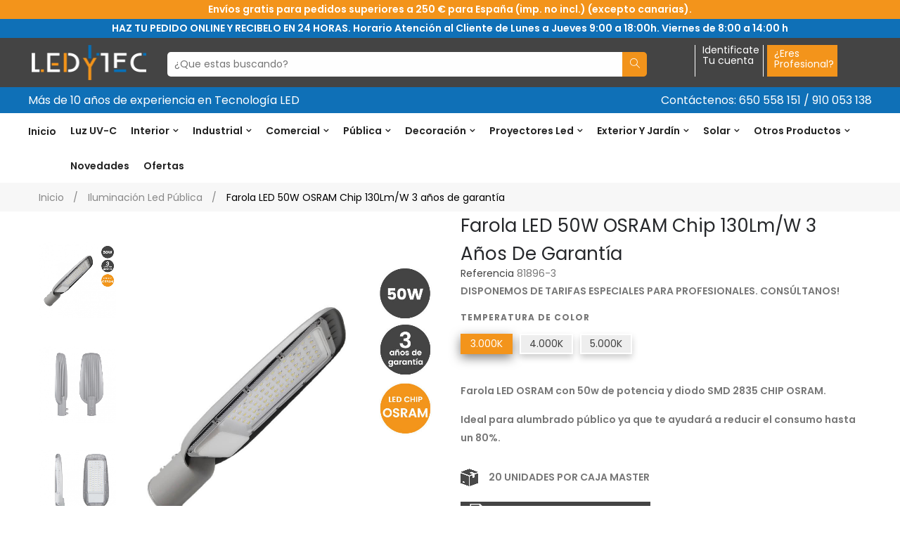

--- FILE ---
content_type: text/html; charset=utf-8
request_url: https://www.ledytec.com/iluminacion-led-publica/1896-2365-farola-led-50w-osram-chip-130lmw-3-anos-de-garantia.html
body_size: 25237
content:
<!doctype html>
<html lang="es"  class="default" >

  <head>
    
      
  <meta charset="utf-8">


  <meta http-equiv="x-ua-compatible" content="ie=edge">



  <link rel="canonical" href="https://www.ledytec.com/iluminacion-led-publica/1896-farola-led-50w-osram-chip-130lmw-3-anos-de-garantia.html">

  <title>Farola LED 50W OSRAM Chip 130Lm/W 3 años de garantía</title>
  <meta name="description" content="
Farola LED OSRAM con 50w de potencia y diodo SMD 2835 CHIP OSRAM.
Ideal para alumbrado público ya que te ayudará a reducir el consumo hasta un 80%.

20 UNIDADES POR CAJA MASTER



FICHA TÉCNICA

">
  <meta name="keywords" content="">
      
                  <link rel="alternate" href="https://www.ledytec.com/iluminacion-led-publica/1896-farola-led-50w-osram-chip-130lmw-3-anos-de-garantia.html" hreflang="es">
        



  <meta name="viewport" content="width=device-width, initial-scale=1">



  <link rel="icon" type="image/vnd.microsoft.icon" href="/img/favicon.ico?1603358777">
  <link rel="shortcut icon" type="image/x-icon" href="/img/favicon.ico?1603358777">


  

    <link rel="stylesheet" href="https://www.ledytec.com/themes/at_oreo/assets/css/theme.css" type="text/css" media="all">
  <link rel="stylesheet" href="https://www.ledytec.com/themes/at_oreo/modules/leoblog/views/css/leoblog.css" type="text/css" media="all">
  <link rel="stylesheet" href="https://www.ledytec.com/themes/at_oreo/modules/leobootstrapmenu/views/css/megamenu.css" type="text/css" media="all">
  <link rel="stylesheet" href="https://www.ledytec.com/themes/at_oreo/modules/leobootstrapmenu/views/css/leomenusidebar.css" type="text/css" media="all">
  <link rel="stylesheet" href="https://www.ledytec.com/themes/at_oreo/modules/leoslideshow/views/css/typo/typo.css" type="text/css" media="all">
  <link rel="stylesheet" href="https://www.ledytec.com/themes/at_oreo/modules/leoslideshow/views/css/iView/iview.css" type="text/css" media="all">
  <link rel="stylesheet" href="https://www.ledytec.com/themes/at_oreo/modules/leoslideshow/views/css/iView/skin_4_responsive/style.css" type="text/css" media="all">
  <link rel="stylesheet" href="https://www.ledytec.com/themes/at_oreo/modules/leofeature/views/css/front.css" type="text/css" media="all">
  <link rel="stylesheet" href="https://www.ledytec.com/modules/leoquicklogin/views/css/front.css" type="text/css" media="all">
  <link rel="stylesheet" href="https://www.ledytec.com/modules/advansedcoupons//views/css/front.css" type="text/css" media="all">
  <link rel="stylesheet" href="https://www.ledytec.com/modules/recaptchapro/views/css/front.css" type="text/css" media="all">
  <link rel="stylesheet" href="https://www.ledytec.com/modules/redsys/views/css/redsys.css" type="text/css" media="all">
  <link rel="stylesheet" href="https://www.ledytec.com/js/jquery/ui/themes/base/minified/jquery-ui.min.css" type="text/css" media="all">
  <link rel="stylesheet" href="https://www.ledytec.com/js/jquery/ui/themes/base/minified/jquery.ui.theme.min.css" type="text/css" media="all">
  <link rel="stylesheet" href="https://www.ledytec.com/js/jquery/plugins/fancybox/jquery.fancybox.css" type="text/css" media="all">
  <link rel="stylesheet" href="https://www.ledytec.com/modules/lx_commercial/views/css/select2.min.css" type="text/css" media="all">
  <link rel="stylesheet" href="https://www.ledytec.com/modules/blockgrouptop/views/css/blockgrouptop.css" type="text/css" media="all">
  <link rel="stylesheet" href="https://www.ledytec.com/themes/at_oreo/assets/css/custom.css" type="text/css" media="all">
  <link rel="stylesheet" href="https://www.ledytec.com/modules/appagebuilder/views/css/animate.css" type="text/css" media="all">
  <link rel="stylesheet" href="https://www.ledytec.com/themes/at_oreo/modules/appagebuilder/views/css/owl.carousel.css" type="text/css" media="all">
  <link rel="stylesheet" href="https://www.ledytec.com/themes/at_oreo/modules/appagebuilder/views/css/owl.theme.css" type="text/css" media="all">
  <link rel="stylesheet" href="https://www.ledytec.com/themes/at_oreo/modules/appagebuilder/views/css/slick-theme.css" type="text/css" media="all">
  <link rel="stylesheet" href="https://www.ledytec.com/themes/at_oreo/modules/appagebuilder/views/css/slick.css" type="text/css" media="all">
  <link rel="stylesheet" href="https://www.ledytec.com/themes/at_oreo/modules/appagebuilder/views/css/ApImageHotspot.css" type="text/css" media="all">
  <link rel="stylesheet" href="https://www.ledytec.com/themes/at_oreo/modules/appagebuilder/views/css/styles.css" type="text/css" media="all">
  <link rel="stylesheet" href="https://www.ledytec.com/modules/appagebuilder/views/css/unique.css" type="text/css" media="all">
  <link rel="stylesheet" href="https://www.ledytec.com/themes/at_oreo/modules/appagebuilder/views/css/positions/footerposition1534580503.css" type="text/css" media="all">
  <link rel="stylesheet" href="https://www.ledytec.com/themes/at_oreo/modules/appagebuilder/views/css/positions/headerposition1538301561.css" type="text/css" media="all">



    


    <script type="text/javascript" src="https://www.google.com/recaptcha/api.js?hl=es" ></script>


  <script type="text/javascript">
        var LEO_COOKIE_THEME = "AT_OREO_PANEL_CONFIG";
        var add_cart_error = "An error occurred while processing your request. Please try again";
        var buttoncompare_title_add = "Comparar";
        var buttoncompare_title_remove = "Eliminar de comparaci\u00f3n";
        var buttonwishlist_title_add = "Lista de deseos";
        var buttonwishlist_title_remove = "Sacar de la WishList";
        var check_bellow = "Por favor, marque a continuaci\u00f3n:";
        var comparator_max_item = 3;
        var compared_products = [];
        var enable_flycart_effect = 1;
        var enable_notification = 1;
        var isLogged = false;
        var leo_push = 0;
        var leo_token = "5832353892191fa623451f0659144046";
        var lf_is_gen_rtl = false;
        var lql_ajax_url = "https:\/\/www.ledytec.com\/module\/leoquicklogin\/leocustomer";
        var lql_is_gen_rtl = false;
        var lql_module_dir = "\/modules\/leoquicklogin\/";
        var lql_myaccount_url = "https:\/\/www.ledytec.com\/mi-cuenta";
        var lql_redirect = "";
        var p_version = "1.7";
        var prestashop = {"cart":{"products":[],"totals":{"total":{"type":"total","label":"Total","amount":0,"value":"0,00\u00a0\u20ac"},"total_including_tax":{"type":"total","label":"Total (impuestos incl.)","amount":0,"value":"0,00\u00a0\u20ac"},"total_excluding_tax":{"type":"total","label":"Total (impuestos excl.)","amount":0,"value":"0,00\u00a0\u20ac"}},"subtotals":{"products":{"type":"products","label":"Subtotal","amount":0,"value":"0,00\u00a0\u20ac"},"discounts":null,"shipping":{"type":"shipping","label":"Transporte","amount":0,"value":"Gratis"},"tax":{"type":"tax","label":"Impuestos","amount":0,"value":"0,00\u00a0\u20ac"}},"products_count":0,"summary_string":"0 art\u00edculos","vouchers":{"allowed":1,"added":[]},"discounts":[],"minimalPurchase":0,"minimalPurchaseRequired":""},"currency":{"name":"Euro","iso_code":"EUR","iso_code_num":"978","sign":"\u20ac"},"customer":{"lastname":null,"firstname":null,"email":null,"birthday":null,"newsletter":null,"newsletter_date_add":null,"optin":null,"website":null,"company":null,"siret":null,"ape":null,"is_logged":false,"gender":{"type":null,"name":null},"addresses":[]},"language":{"name":"Espa\u00f1ol (Spanish)","iso_code":"es","locale":"es-ES","language_code":"es","is_rtl":"0","date_format_lite":"d\/m\/Y","date_format_full":"d\/m\/Y H:i:s","id":1},"page":{"title":"","canonical":null,"meta":{"title":"Farola LED 50W OSRAM Chip 130Lm\/W 3 a\u00f1os de garant\u00eda","description":"\nFarola LED OSRAM con 50w de potencia y diodo SMD 2835 CHIP OSRAM.\nIdeal para alumbrado p\u00fablico ya que te ayudar\u00e1 a reducir el consumo hasta un 80%.\n\n20 UNIDADES POR CAJA MASTER\n\n\n\nFICHA T\u00c9CNICA\n\n","keywords":"","robots":"index"},"page_name":"product","body_classes":{"lang-es":true,"lang-rtl":false,"country-ES":true,"currency-EUR":true,"layout-full-width":true,"page-product":true,"tax-display-enabled":true,"product-id-1896":true,"product-Farola LED 50W OSRAM Chip 130Lm\/W 3 a\u00f1os de garant\u00eda":true,"product-id-category-92":true,"product-id-manufacturer-0":true,"product-id-supplier-0":true,"product-available-for-order":true},"admin_notifications":[]},"shop":{"name":"LedyTec","logo":"\/img\/ledytec-logo-1603357940.jpg","stores_icon":"\/img\/logo_stores.png","favicon":"\/img\/favicon.ico"},"urls":{"base_url":"https:\/\/www.ledytec.com\/","current_url":"https:\/\/www.ledytec.com\/iluminacion-led-publica\/1896-2365-farola-led-50w-osram-chip-130lmw-3-anos-de-garantia.html","shop_domain_url":"https:\/\/www.ledytec.com","img_ps_url":"https:\/\/www.ledytec.com\/img\/","img_cat_url":"https:\/\/www.ledytec.com\/img\/c\/","img_lang_url":"https:\/\/www.ledytec.com\/img\/l\/","img_prod_url":"https:\/\/www.ledytec.com\/img\/p\/","img_manu_url":"https:\/\/www.ledytec.com\/img\/m\/","img_sup_url":"https:\/\/www.ledytec.com\/img\/su\/","img_ship_url":"https:\/\/www.ledytec.com\/img\/s\/","img_store_url":"https:\/\/www.ledytec.com\/img\/st\/","img_col_url":"https:\/\/www.ledytec.com\/img\/co\/","img_url":"https:\/\/www.ledytec.com\/themes\/at_oreo\/assets\/img\/","css_url":"https:\/\/www.ledytec.com\/themes\/at_oreo\/assets\/css\/","js_url":"https:\/\/www.ledytec.com\/themes\/at_oreo\/assets\/js\/","pic_url":"https:\/\/www.ledytec.com\/upload\/","pages":{"address":"https:\/\/www.ledytec.com\/direccion","addresses":"https:\/\/www.ledytec.com\/direcciones","authentication":"https:\/\/www.ledytec.com\/iniciar-sesion","cart":"https:\/\/www.ledytec.com\/carrito","category":"https:\/\/www.ledytec.com\/index.php?controller=category","cms":"https:\/\/www.ledytec.com\/index.php?controller=cms","contact":"https:\/\/www.ledytec.com\/contactenos","discount":"https:\/\/www.ledytec.com\/descuento","guest_tracking":"https:\/\/www.ledytec.com\/seguimiento-pedido-invitado","history":"https:\/\/www.ledytec.com\/historial-compra","identity":"https:\/\/www.ledytec.com\/datos-personales","index":"https:\/\/www.ledytec.com\/","my_account":"https:\/\/www.ledytec.com\/mi-cuenta","order_confirmation":"https:\/\/www.ledytec.com\/confirmacion-pedido","order_detail":"https:\/\/www.ledytec.com\/index.php?controller=order-detail","order_follow":"https:\/\/www.ledytec.com\/seguimiento-pedido","order":"https:\/\/www.ledytec.com\/pedido","order_return":"https:\/\/www.ledytec.com\/index.php?controller=order-return","order_slip":"https:\/\/www.ledytec.com\/facturas-abono","pagenotfound":"https:\/\/www.ledytec.com\/pagina-no-encontrada","password":"https:\/\/www.ledytec.com\/recuperar-contrase\u00f1a","pdf_invoice":"https:\/\/www.ledytec.com\/index.php?controller=pdf-invoice","pdf_order_return":"https:\/\/www.ledytec.com\/index.php?controller=pdf-order-return","pdf_order_slip":"https:\/\/www.ledytec.com\/index.php?controller=pdf-order-slip","prices_drop":"https:\/\/www.ledytec.com\/productos-rebajados","product":"https:\/\/www.ledytec.com\/index.php?controller=product","search":"https:\/\/www.ledytec.com\/busqueda","sitemap":"https:\/\/www.ledytec.com\/mapa del sitio","stores":"https:\/\/www.ledytec.com\/tiendas","supplier":"https:\/\/www.ledytec.com\/proveedor","register":"https:\/\/www.ledytec.com\/iniciar-sesion?create_account=1","order_login":"https:\/\/www.ledytec.com\/pedido?login=1"},"alternative_langs":{"es":"https:\/\/www.ledytec.com\/iluminacion-led-publica\/1896-farola-led-50w-osram-chip-130lmw-3-anos-de-garantia.html"},"theme_assets":"\/themes\/at_oreo\/assets\/","actions":{"logout":"https:\/\/www.ledytec.com\/?mylogout="},"no_picture_image":{"bySize":{"small_default":{"url":"https:\/\/www.ledytec.com\/img\/p\/es-default-small_default.jpg","width":98,"height":123},"cart_default":{"url":"https:\/\/www.ledytec.com\/img\/p\/es-default-cart_default.jpg","width":125,"height":157},"medium_default":{"url":"https:\/\/www.ledytec.com\/img\/p\/es-default-medium_default.jpg","width":378,"height":472},"home_default":{"url":"https:\/\/www.ledytec.com\/img\/p\/es-default-home_default.jpg","width":592,"height":740},"large_default":{"url":"https:\/\/www.ledytec.com\/img\/p\/es-default-large_default.jpg","width":1000,"height":1250}},"small":{"url":"https:\/\/www.ledytec.com\/img\/p\/es-default-small_default.jpg","width":98,"height":123},"medium":{"url":"https:\/\/www.ledytec.com\/img\/p\/es-default-medium_default.jpg","width":378,"height":472},"large":{"url":"https:\/\/www.ledytec.com\/img\/p\/es-default-large_default.jpg","width":1000,"height":1250},"legend":""}},"configuration":{"display_taxes_label":true,"display_prices_tax_incl":false,"is_catalog":true,"show_prices":false,"opt_in":{"partner":true},"quantity_discount":{"type":"price","label":"Precio"},"voucher_enabled":1,"return_enabled":0},"field_required":[],"breadcrumb":{"links":[{"title":"Inicio","url":"https:\/\/www.ledytec.com\/"},{"title":"Iluminaci\u00f3n Led P\u00fablica","url":"https:\/\/www.ledytec.com\/92-iluminacion-led-publica"},{"title":"Farola LED 50W OSRAM Chip 130Lm\/W 3 a\u00f1os de garant\u00eda","url":"https:\/\/www.ledytec.com\/iluminacion-led-publica\/1896-2365-farola-led-50w-osram-chip-130lmw-3-anos-de-garantia.html#\/temperatura_de_color-3000k"}],"count":3},"link":{"protocol_link":"https:\/\/","protocol_content":"https:\/\/"},"time":1768897795,"static_token":"5832353892191fa623451f0659144046","token":"0cf8d6ad480269ff5ff43763a17160f3"};
        var productcompare_add = "El producto ha sido a\u00f1adido a la lista de comparaci\u00f3n";
        var productcompare_add_error = "An error occurred while adding. Please try again";
        var productcompare_max_item = "No se puede agregar m\u00e1s de 3 producto a la comparaci\u00f3n de productos";
        var productcompare_remove = "El producto se ha eliminado correctamente de la lista de comparaci\u00f3n";
        var productcompare_remove_error = "An error occurred while removing. Please try again";
        var productcompare_url = "https:\/\/www.ledytec.com\/module\/leofeature\/productscompare";
        var productcompare_viewlistcompare = "Ver la lista de comparaci\u00f3n";
        var re_size = "normal";
        var re_theme = "light";
        var re_version = "1";
        var show_popup = 0;
        var site_key = "6LfjmyssAAAAABd9_dOoxhj0k8Al98euuHLd-k8x";
        var there_is1 = "Hay 1 error";
        var type_flycart_effect = "shake";
        var validate_first = "No soy un robot, haga clic de nuevo en suscribirse.";
        var whitelist_m = "";
        var whitelisted = false;
        var wishlist_add = "El producto ha sido a\u00f1adido a su lista de deseos";
        var wishlist_cancel_txt = "Cancelar";
        var wishlist_confirm_del_txt = "Eliminar el elemento seleccionado?";
        var wishlist_del_default_txt = "No se puede eliminar por defecto deseos";
        var wishlist_email_txt = "Email";
        var wishlist_loggin_required = "Tienes que iniciar sesi\u00f3n para poder gestionar su lista de deseos";
        var wishlist_ok_txt = "De acuerdo";
        var wishlist_quantity_required = "Debe introducir una cantidad";
        var wishlist_remove = "El producto se retir\u00f3 con \u00e9xito de su Lista de deseos";
        var wishlist_reset_txt = "Reiniciar";
        var wishlist_send_txt = "Enviar";
        var wishlist_send_wishlist_txt = "Enviar lista de deseos";
        var wishlist_url = "https:\/\/www.ledytec.com\/module\/leofeature\/mywishlist";
        var wishlist_viewwishlist = "Ver su lista de deseos";
        var wrong_captcha = "Captcha incorrecto.";
      </script>
<script type="text/javascript">
	var choosefile_text = "Elija el archivo";
	var turnoff_popup_text = "No mostrar otra vez";
	
	var size_item_quickview = 113;
	var style_scroll_quickview = 'vertical';
	
	var size_item_page = 113;
	var style_scroll_page = 'horizontal';
	
	var size_item_quickview_attr = 113;	
	var style_scroll_quickview_attr = 'vertical';
	
	var size_item_popup = 113;
	var style_scroll_popup = 'vertical';
</script>


  <!-- emarketing start -->


<!-- emarketing end --><script type="text/javascript">
	
	var FancyboxI18nClose = "Cerrar";
	var FancyboxI18nNext = "Siguiente";
	var FancyboxI18nPrev = "Anterior";
	var current_link = "http://www.ledytec.com/";		
	var currentURL = window.location;
	currentURL = String(currentURL);
	currentURL = currentURL.replace("https://","").replace("http://","").replace("www.","").replace( /#\w*/, "" );
	current_link = current_link.replace("https://","").replace("http://","").replace("www.","");
	var text_warning_select_txt = "Por favor seleccione uno de quitar?";
	var text_confirm_remove_txt = "¿Seguro para eliminar fila de pie?";
	var close_bt_txt = "Cerrar";
	var list_menu = [];
	var list_menu_tmp = {};
	var list_tab = [];
	var isHomeMenu = 0;
	
</script><!-- @file modules\appagebuilder\views\templates\hook\header -->

<script>
    /**
     * List functions will run when document.ready()
     */
    var ap_list_functions = [];
    /**
     * List functions will run when window.load()
     */
    var ap_list_functions_loaded = [];

    /**
     * List functions will run when document.ready() for theme
     */
    
    var products_list_functions = [];
</script>


<script type='text/javascript'>
    var leoOption = {
        category_qty:0,
        product_list_image:1,
        product_one_img:1,
        productCdown: 1,
        productColor: 0,
        homeWidth: 592,
        homeheight: 740,
	}

    ap_list_functions.push(function(){
        if (typeof $.LeoCustomAjax !== "undefined" && $.isFunction($.LeoCustomAjax)) {
            var leoCustomAjax = new $.LeoCustomAjax();
            leoCustomAjax.processAjax();
        }
    });
</script>




    
  <meta property="og:type" content="product">
  <meta property="og:url" content="https://www.ledytec.com/iluminacion-led-publica/1896-2365-farola-led-50w-osram-chip-130lmw-3-anos-de-garantia.html">
  <meta property="og:title" content="Farola LED 50W OSRAM Chip 130Lm/W 3 años de garantía">
  <meta property="og:site_name" content="LedyTec">
  <meta property="og:description" content="
Farola LED OSRAM con 50w de potencia y diodo SMD 2835 CHIP OSRAM.
Ideal para alumbrado público ya que te ayudará a reducir el consumo hasta un 80%.

20 UNIDADES POR CAJA MASTER



FICHA TÉCNICA

">
  <meta property="og:image" content="https://www.ledytec.com/7591-large_default/farola-led-50w-osram-chip-130lmw-3-anos-de-garantia.jpg">
      <meta property="product:weight:value" content="1.700000">
  <meta property="product:weight:units" content="kg">
  
  </head>

  <body id="product" class="lang-es country-es currency-eur layout-full-width page-product tax-display-enabled product-id-1896 product-farola-led-50w-osram-chip-130lm-w-3-anos-de-garantia product-id-category-92 product-id-manufacturer-0 product-id-supplier-0 product-available-for-order fullwidth keep-header">

    
      
    

    <main id="page">
      
              
      <header id="header">
        <div class="header-container">
          
            
  <div class="header-banner">
            <div class="inner"><!-- @file modules\appagebuilder\views\templates\hook\ApRow -->
    <div id="form_5106464361948667"        class="row ApRow  has-bg bg-fullwidth"
	        data-bg=" #F3941B no-repeat"                style=""        >
                                            <!-- @file modules\appagebuilder\views\templates\hook\ApColumn -->
<div    class="col-xl-12 col-lg-12 col-md-12 col-sm-12 col-xs-12 col-sp-12  ApColumn "
	    >
                    <!-- @file modules\appagebuilder\views\templates\hook\ApGeneral -->
<div     class="block toppubli ApHtml">
	                    <div class="block_content"><div>Envíos gratis para pedidos superiores a 250 € para España (imp. no incl.) (excepto canarias).</div></div>
    	</div>
    </div>            </div>
    <!-- @file modules\appagebuilder\views\templates\hook\ApRow -->
    <div id="form_11662297870988408"        class="row ApRow  has-bg bg-fullwidth"
	        data-bg=" #0F70B7 no-repeat"                style=""        >
                                            <!-- @file modules\appagebuilder\views\templates\hook\ApColumn -->
<div    class="col-xl-12 col-lg-12 col-md-12 col-sm-12 col-xs-12 col-sp-12  ApColumn "
	    >
                    <!-- @file modules\appagebuilder\views\templates\hook\ApGeneral -->
<div     class="block toppubli ApHtml">
	                    <div class="block_content"><div>HAZ TU PEDIDO ONLINE Y RECIBELO EN 24 HORAS. Horario Atención al Cliente de Lunes a Jueves 9:00 a 18:00h. Viernes de 8:00 a 14:00 h</div></div>
    	</div>
    </div>            </div>
    <!-- @file modules\appagebuilder\views\templates\hook\ApRow -->
    <div id="form_9459483330162390"        class="row ApRow  has-bg bg-fullwidth"
	        data-bg=" #444444 no-repeat"                style=""        >
                                            <!-- @file modules\appagebuilder\views\templates\hook\ApColumn -->
<div    class="col-xl-2 col-lg-4 col-md-12 col-sm-12 col-xs-12 col-sp-12  ApColumn "
	    >
                    <!-- @file modules\appagebuilder\views\templates\hook\ApGenCode -->

	<div class="header-logo">    <a href="https://www.ledytec.com/">        <img class="img-fluid" src="/img/ledytec-logo-1603357940.jpg" alt="LedyTec logo">    </a></div>

    </div><!-- @file modules\appagebuilder\views\templates\hook\ApColumn -->
<div    class="col-xl-7-2 col-lg-4 col-md-12 col-sm-12 col-xs-12 col-sp-12  ApColumn "
	    >
                    <!-- @file modules\appagebuilder\views\templates\hook\ApModule -->
<!-- Block search module TOP -->
<div id="search_menu"> 
	<form method="get" action="//www.ledytec.com/busqueda" class="popup-content" id="search_form">
		<div class="search-inner">
			<input type="hidden" name="controller" value="search">
			<input class="buscador_menu" type="text" name="s" value="" placeholder="¿Que estas buscando?" aria-label="Buscar">
			<button class="btn_buscar" type="submit">
				<i class="icon-magnifier icons"></i>
			</button>
		</div>
	</form>
</div>
<!-- /Block search module TOP -->

    </div><!-- @file modules\appagebuilder\views\templates\hook\ApColumn -->
<div    class="col-xl-2-4 col-lg-4 col-md-12 col-sm-12 col-xs-12 col-sp-12 col-info ApColumn "
	    >
                    <!-- @file modules\appagebuilder\views\templates\hook\ApModule -->
<div class="userinfo-selector links dropdown js-dropdown popup-over">
  <a href="javascript:void(0)" data-toggle="dropdown" class="popup-title login-top" title="Cuenta">Identificate<br/>Tu cuenta</a>
  <ul class="popup-content dropdown-menu user-info">
          <li>
        <a
          class="signin  leo-quicklogin"
          data-enable-sociallogin="enable"
          data-type="popup"
          data-layout="login"
          href="javascript:void(0)"
          title="Accede a tu cuenta de cliente"
          rel="nofollow"
        >
          <span>Iniciar Sesión</span>
        </a>
      </li>
         

      <li>
        <a
          class="ap-btn-wishlist dropdown-item"
          href="//www.ledytec.com/module/leofeature/mywishlist"
          title="Lista de deseos"
          rel="nofollow"
        >
          <span>Lista de deseos</span>
      (<span class="ap-total-wishlist ap-total"></span>)
        </a>
      </li>
	<li>
      <a
        class="ap-btn-compare dropdown-item"
        href="//www.ledytec.com/module/leofeature/productscompare"
        title="Comparar"
        rel="nofollow"
      >
        <span>Comparar</span>
		(<span class="ap-total-compare ap-total"></span>)
      </a>
    </li>
	    <li>
      <a
        class="checkout dropdown-item"
        href="//www.ledytec.com/carrito?action=show"
        title="Salir"
        rel="nofollow"
      >
        <span>Comprar</span>
      </a>
    </li>
  </ul>
</div><!-- @file modules\appagebuilder\views\templates\hook\ApGeneral -->
<div     class="block ApRawHtml">
	                    <div class="userinfo-selector links dropdown js-dropdown popup-over prof-top">  <a href="https://www.ledytec.com/content/11-eres-profesional" class="popup-title"  title="¿Eres Profesional del sector? Informate">¿Eres<br/>Profesional?</a></div>    	</div>
    </div>            </div>
    <!-- @file modules\appagebuilder\views\templates\hook\ApRow -->
    <div id="form_3218259861631757"        class="row ApRow  has-bg bg-fullwidth"
	        data-bg=" #0F70B7 no-repeat"                style=""        >
                                            <!-- @file modules\appagebuilder\views\templates\hook\ApColumn -->
<div    class="col-xl-6 col-lg-6 col-md-6 col-sm-12 col-xs-12 col-sp-12  ApColumn "
	    >
                    <!-- @file modules\appagebuilder\views\templates\hook\ApGeneral -->
<div     class="block toppubli ApRawHtml">
	                    <div style="font-size: 16px;font-weight: normal;padding: 5px;text-align:left;">Más de 10 años de experiencia en Tecnología LED</div>    	</div>
    </div><!-- @file modules\appagebuilder\views\templates\hook\ApColumn -->
<div    class="col-sm-6 col-xs-6 col-sp-6 col-md-6 col-lg-6 col-xl-6  ApColumn "
	    >
                    <!-- @file modules\appagebuilder\views\templates\hook\ApGeneral -->
<div     class="block toppubli ApRawHtml">
	                    <div style="font-size: 16px;font-weight: normal;padding: 5px;text-align:right;">Contáctenos: <a style="color:#fff" href="tel:650 558 151">650 558 151</a> / <a style="color:#fff" href="tel:910053138">910 053 138</a></div>    	</div>
    </div>            </div>
    </div>
      </div>



  <nav class="header-nav">
    <div class="topnav">
              <div class="inner"></div>
          </div>
    <div class="bottomnav">
              <div class="inner"></div>
          </div>
  </nav>



  <div class="header-top">
          <div class="inner"><!-- @file modules\appagebuilder\views\templates\hook\ApRow -->
    <div        class="row box-headerh6 ApRow  has-bg bg-boxed"
	        data-bg=" no-repeat"                style="background: no-repeat;"        >
                                            <!-- @file modules\appagebuilder\views\templates\hook\ApColumn -->
<div    class="col-xl-12 col-lg-7 col-md-7 col-sm-3 col-xs-3 col-sp-3 col-logo menu-center ApColumn "
	    >
                    <!-- @file modules\appagebuilder\views\templates\hook\ApSlideShow -->
<div id="memgamenu-form_1538298163" class="ApMegamenu">
				<nav data-megamenu-id="1538298163" class="leo-megamenu cavas_menu navbar navbar-default enable-canvas " role="navigation">
			<!-- Brand and toggle get grouped for better mobile display -->
			<div class="navbar-header">
				<button type="button" class="navbar-toggler hidden-lg-up" data-toggle="collapse" data-target=".megamenu-off-canvas-1538298163">
					<span class="sr-only">Navegación de palanca</span>
					&#9776;
					<!--
					<span class="icon-bar"></span>
					<span class="icon-bar"></span>
					<span class="icon-bar"></span>
					-->
				</button>
			</div>
			<!-- Collect the nav links, forms, and other content for toggling -->
						<div class="leo-top-menu collapse navbar-toggleable-md megamenu-off-canvas megamenu-off-canvas-1538298163"><ul class="nav navbar-nav megamenu horizontal"><li class="nav-item item-home  " ><a href="https://www.ledytec.com/" target="_self" class="nav-link has-category"><span class="menu-title">Inicio</span></a></li><li class="nav-item   " ><a href="https://www.ledytec.com/148-luz-ultravioleta-uv-c-para-estirilizacion-y-desinfeccion" target="_self" class="nav-link has-category"><span class="menu-title">Luz UV-C</span></a></li><li class="nav-item  parent dropdown aligned-fullwidth  " ><a href="https://www.ledytec.com/#" class="nav-link dropdown-toggle has-category" data-toggle="dropdown" target="_self"><span class="menu-title">Interior</span></a><b class="caret"></b><div class="dropdown-sub dropdown-menu"  ><div class="dropdown-menu-inner"><div class="row"><div class="mega-col col-md-3" > <div class="mega-col-inner "><div class="leo-widget" data-id_widget="1575931848">
    <div class="widget-subcategories">
                <div class="widget-inner">
                            <div class="menu-title">
                    <a href="https://www.ledytec.com/10-bombillas-led" title="Bombillas Led" class="img">
                            Bombillas Led 
                    </a>
                </div>
                <ul>
                                    <li class="clearfix">
                        <a href="https://www.ledytec.com/11-bombillas-led-e27" title="Bombillas Led E27" class="img">
                                Bombillas Led E27 
                        </a>
                    </li>
                                    <li class="clearfix">
                        <a href="https://www.ledytec.com/12-bombillas-led-e14" title="Bombillas Led E14" class="img">
                                Bombillas Led E14 
                        </a>
                    </li>
                                    <li class="clearfix">
                        <a href="https://www.ledytec.com/13-bombillas-led-gu10" title="Bombillas Led GU10" class="img">
                                Bombillas Led GU10 
                        </a>
                    </li>
                                    <li class="clearfix">
                        <a href="https://www.ledytec.com/15-bombillas-led-ar111" title="Bombillas Led AR111" class="img">
                                Bombillas Led AR111 
                        </a>
                    </li>
                                    <li class="clearfix">
                        <a href="https://www.ledytec.com/16-bombillas-led-filamento" title="Bombillas Led Filamento" class="img">
                                Bombillas Led Filamento 
                        </a>
                    </li>
                                    <li class="clearfix">
                        <a href="https://www.ledytec.com/17-bombillas-led-rgb" title="Bombillas Led RGB" class="img">
                                Bombillas Led RGB 
                        </a>
                    </li>
                                    <li class="clearfix">
                        <a href="https://www.ledytec.com/18-bombillas-led-par" title="Bombillas Led Par" class="img">
                                Bombillas Led Par 
                        </a>
                    </li>
                                    <li class="clearfix">
                        <a href="https://www.ledytec.com/19-bombillas-led-g9" title="Bombillas Led G9" class="img">
                                Bombillas Led G9 
                        </a>
                    </li>
                                    <li class="clearfix">
                        <a href="https://www.ledytec.com/21-bombillas-led-samsung" title="Bombillas Led Samsung" class="img">
                                Bombillas Led Samsung 
                        </a>
                    </li>
                                    <li class="clearfix">
                        <a href="https://www.ledytec.com/22-bombillas-led-panasonic" title="Bombillas Led Panasonic" class="img">
                                Bombillas Led Panasonic 
                        </a>
                    </li>
                                    <li class="clearfix">
                        <a href="https://www.ledytec.com/151-bombillas-para-piscinas" title="Bombillas para piscinas" class="img">
                                Bombillas para piscinas 
                        </a>
                    </li>
                                    <li class="clearfix">
                        <a href="https://www.ledytec.com/67-bombillas-led-regulables" title="Bombillas Led Regulables" class="img">
                                Bombillas Led Regulables 
                        </a>
                    </li>
                                    <li class="clearfix">
                        <a href="https://www.ledytec.com/24-aros-para-bombillas-led" title="Aros para bombillas led" class="img">
                                Aros para bombillas led 
                        </a>
                    </li>
                                    <li class="clearfix">
                        <a href="https://www.ledytec.com/25-accesorios-para-bombillas-led" title="Accesorios para Bombillas Led" class="img">
                                Accesorios para Bombillas Led 
                        </a>
                    </li>
                                </ul>
                    </div>
    </div>
 
    <div class="w-name">
        <select name="inject_widget" class="inject_widget_name">
                            <option value="1537166591">
                    Cate 1
                </option>
                            <option value="1537166635">
                    Cate 2
                </option>
                            <option value="1537169090">
                    Product new
                </option>
                            <option value="1537873429">
                    Product Page Styles
                </option>
                            <option value="1537873592">
                    Product Category
                </option>
                            <option value="1538044008">
                    ShortCode
                </option>
                            <option value="1538044309">
                    Product Types
                </option>
                            <option value="1538905711">
                    HTML widget
                </option>
                            <option value="1561359492">
                    category list
                </option>
                            <option value="1575913708">
                    Tiras Led
                </option>
                            <option value="1575913749">
                    Neón Led
                </option>
                            <option value="1575931848">
                    Menu bombillas Led
                </option>
                            <option value="1575932049">
                    Inicio
                </option>
                            <option value="1575932404">
                    Bombillas
                </option>
                            <option value="1575933204">
                    list bombillas
                </option>
                            <option value="1575936312">
                    menu tubo
                </option>
                            <option value="1575936395">
                    menu downlight
                </option>
                            <option value="1575936481">
                    menu pantallas
                </option>
                            <option value="1575936584">
                    menu empotrables
                </option>
                            <option value="1575936658">
                    menu plafones
                </option>
                            <option value="1575936832">
                    menu paneles
                </option>
                            <option value="1575936951">
                    menu tiras
                </option>
                            <option value="1575937196">
                    menu señalizacion
                </option>
                            <option value="1575937431">
                    menu industrial
                </option>
                            <option value="1575937931">
                    menu comercial
                </option>
                            <option value="1577062072">
                    productos industrial
                </option>
                            <option value="1577062682">
                    menu publico
                </option>
                            <option value="1577062791">
                    menu decoracion
                </option>
                            <option value="1577062975">
                    menu exterior
                </option>
                            <option value="1577063156">
                    menu proyectores
                </option>
                            <option value="1577063556">
                    menu solar
                </option>
                            <option value="1577063918">
                    menu premium
                </option>
                            <option value="1578828114">
                    menu apliques
                </option>
                            <option value="1578828259">
                    menu neon
                </option>
                            <option value="1578828829">
                    menu driver
                </option>
                            <option value="1578828921">
                    menu fuentes
                </option>
                            <option value="1578829052">
                    menu material
                </option>
                            <option value="1578829177">
                    menu filtros
                </option>
                            <option value="1578829219">
                    menu espectaculos
                </option>
                            <option value="1677760191">
                    Menu Perfil proyecto
                </option>
                    </select>
    </div>
</div></div></div><div class="mega-col col-md-3" > <div class="mega-col-inner "><div class="leo-widget" data-id_widget="1575936312">
    <div class="widget-subcategories">
                <div class="widget-inner">
                            <div class="menu-title">
                    <a href="https://www.ledytec.com/26-tubos-led" title="Tubos Led" class="img">
                            Tubos Led 
                    </a>
                </div>
                <ul>
                                    <li class="clearfix">
                        <a href="https://www.ledytec.com/27-tubos-led-t8-eco" title="Tubos Led T8 Eco" class="img">
                                Tubos Led T8 Eco 
                        </a>
                    </li>
                                    <li class="clearfix">
                        <a href="https://www.ledytec.com/141-tubos-led-maxima-luminosidad" title="Tubos Led Máxima Luminosidad" class="img">
                                Tubos Led Máxima Luminosidad 
                        </a>
                    </li>
                                    <li class="clearfix">
                        <a href="https://www.ledytec.com/29-tubos-led-especiales" title="Tubos Led Especiales" class="img">
                                Tubos Led Especiales 
                        </a>
                    </li>
                                    <li class="clearfix">
                        <a href="https://www.ledytec.com/30-accesorios-tubos-led" title="Accesorios Tubos Led" class="img">
                                Accesorios Tubos Led 
                        </a>
                    </li>
                                </ul>
                    </div>
    </div>
 
    <div class="w-name">
        <select name="inject_widget" class="inject_widget_name">
                            <option value="1537166591">
                    Cate 1
                </option>
                            <option value="1537166635">
                    Cate 2
                </option>
                            <option value="1537169090">
                    Product new
                </option>
                            <option value="1537873429">
                    Product Page Styles
                </option>
                            <option value="1537873592">
                    Product Category
                </option>
                            <option value="1538044008">
                    ShortCode
                </option>
                            <option value="1538044309">
                    Product Types
                </option>
                            <option value="1538905711">
                    HTML widget
                </option>
                            <option value="1561359492">
                    category list
                </option>
                            <option value="1575913708">
                    Tiras Led
                </option>
                            <option value="1575913749">
                    Neón Led
                </option>
                            <option value="1575931848">
                    Menu bombillas Led
                </option>
                            <option value="1575932049">
                    Inicio
                </option>
                            <option value="1575932404">
                    Bombillas
                </option>
                            <option value="1575933204">
                    list bombillas
                </option>
                            <option value="1575936312">
                    menu tubo
                </option>
                            <option value="1575936395">
                    menu downlight
                </option>
                            <option value="1575936481">
                    menu pantallas
                </option>
                            <option value="1575936584">
                    menu empotrables
                </option>
                            <option value="1575936658">
                    menu plafones
                </option>
                            <option value="1575936832">
                    menu paneles
                </option>
                            <option value="1575936951">
                    menu tiras
                </option>
                            <option value="1575937196">
                    menu señalizacion
                </option>
                            <option value="1575937431">
                    menu industrial
                </option>
                            <option value="1575937931">
                    menu comercial
                </option>
                            <option value="1577062072">
                    productos industrial
                </option>
                            <option value="1577062682">
                    menu publico
                </option>
                            <option value="1577062791">
                    menu decoracion
                </option>
                            <option value="1577062975">
                    menu exterior
                </option>
                            <option value="1577063156">
                    menu proyectores
                </option>
                            <option value="1577063556">
                    menu solar
                </option>
                            <option value="1577063918">
                    menu premium
                </option>
                            <option value="1578828114">
                    menu apliques
                </option>
                            <option value="1578828259">
                    menu neon
                </option>
                            <option value="1578828829">
                    menu driver
                </option>
                            <option value="1578828921">
                    menu fuentes
                </option>
                            <option value="1578829052">
                    menu material
                </option>
                            <option value="1578829177">
                    menu filtros
                </option>
                            <option value="1578829219">
                    menu espectaculos
                </option>
                            <option value="1677760191">
                    Menu Perfil proyecto
                </option>
                    </select>
    </div>
</div><div class="leo-widget" data-id_widget="1575936395">
    <div class="widget-subcategories">
                <div class="widget-inner">
                            <div class="menu-title">
                    <a href="https://www.ledytec.com/37-downlight-led" title="Downlight Led" class="img">
                            Downlight Led 
                    </a>
                </div>
                <ul>
                                    <li class="clearfix">
                        <a href="https://www.ledytec.com/38-placas-downlight-led-extraplanos" title="Placas / Downlight Led Extraplanos" class="img">
                                Placas / Downlight Led Extraplanos 
                        </a>
                    </li>
                                    <li class="clearfix">
                        <a href="https://www.ledytec.com/39-downlight-led-acero" title="Downlight Led Acero" class="img">
                                Downlight Led Acero 
                        </a>
                    </li>
                                    <li class="clearfix">
                        <a href="https://www.ledytec.com/40-focos-downlights-led-" title="Focos Downlights Led" class="img">
                                Focos Downlights Led 
                        </a>
                    </li>
                                    <li class="clearfix">
                        <a href="https://www.ledytec.com/41-accesorios-downlights-led" title="Accesorios Downlights Led" class="img">
                                Accesorios Downlights Led 
                        </a>
                    </li>
                                </ul>
                    </div>
    </div>
 
    <div class="w-name">
        <select name="inject_widget" class="inject_widget_name">
                            <option value="1537166591">
                    Cate 1
                </option>
                            <option value="1537166635">
                    Cate 2
                </option>
                            <option value="1537169090">
                    Product new
                </option>
                            <option value="1537873429">
                    Product Page Styles
                </option>
                            <option value="1537873592">
                    Product Category
                </option>
                            <option value="1538044008">
                    ShortCode
                </option>
                            <option value="1538044309">
                    Product Types
                </option>
                            <option value="1538905711">
                    HTML widget
                </option>
                            <option value="1561359492">
                    category list
                </option>
                            <option value="1575913708">
                    Tiras Led
                </option>
                            <option value="1575913749">
                    Neón Led
                </option>
                            <option value="1575931848">
                    Menu bombillas Led
                </option>
                            <option value="1575932049">
                    Inicio
                </option>
                            <option value="1575932404">
                    Bombillas
                </option>
                            <option value="1575933204">
                    list bombillas
                </option>
                            <option value="1575936312">
                    menu tubo
                </option>
                            <option value="1575936395">
                    menu downlight
                </option>
                            <option value="1575936481">
                    menu pantallas
                </option>
                            <option value="1575936584">
                    menu empotrables
                </option>
                            <option value="1575936658">
                    menu plafones
                </option>
                            <option value="1575936832">
                    menu paneles
                </option>
                            <option value="1575936951">
                    menu tiras
                </option>
                            <option value="1575937196">
                    menu señalizacion
                </option>
                            <option value="1575937431">
                    menu industrial
                </option>
                            <option value="1575937931">
                    menu comercial
                </option>
                            <option value="1577062072">
                    productos industrial
                </option>
                            <option value="1577062682">
                    menu publico
                </option>
                            <option value="1577062791">
                    menu decoracion
                </option>
                            <option value="1577062975">
                    menu exterior
                </option>
                            <option value="1577063156">
                    menu proyectores
                </option>
                            <option value="1577063556">
                    menu solar
                </option>
                            <option value="1577063918">
                    menu premium
                </option>
                            <option value="1578828114">
                    menu apliques
                </option>
                            <option value="1578828259">
                    menu neon
                </option>
                            <option value="1578828829">
                    menu driver
                </option>
                            <option value="1578828921">
                    menu fuentes
                </option>
                            <option value="1578829052">
                    menu material
                </option>
                            <option value="1578829177">
                    menu filtros
                </option>
                            <option value="1578829219">
                    menu espectaculos
                </option>
                            <option value="1677760191">
                    Menu Perfil proyecto
                </option>
                    </select>
    </div>
</div><div class="leo-widget" data-id_widget="1575936481">
    <div class="widget-subcategories">
                <div class="widget-inner">
                            <div class="menu-title">
                    <a href="https://www.ledytec.com/31-pantallas-estancas-y-regletas" title="Pantallas Estancas y Regletas" class="img">
                            Pantallas Estancas y Regletas 
                    </a>
                </div>
                <ul>
                                    <li class="clearfix">
                        <a href="https://www.ledytec.com/32-pantallas-estancas" title="Pantallas Estancas" class="img">
                                Pantallas Estancas 
                        </a>
                    </li>
                                    <li class="clearfix">
                        <a href="https://www.ledytec.com/33-pantallas-estancas-integradas" title="Pantallas estancas Integradas" class="img">
                                Pantallas estancas Integradas 
                        </a>
                    </li>
                                    <li class="clearfix">
                        <a href="https://www.ledytec.com/35-regletas" title="Regletas" class="img">
                                Regletas 
                        </a>
                    </li>
                                </ul>
                    </div>
    </div>
 
    <div class="w-name">
        <select name="inject_widget" class="inject_widget_name">
                            <option value="1537166591">
                    Cate 1
                </option>
                            <option value="1537166635">
                    Cate 2
                </option>
                            <option value="1537169090">
                    Product new
                </option>
                            <option value="1537873429">
                    Product Page Styles
                </option>
                            <option value="1537873592">
                    Product Category
                </option>
                            <option value="1538044008">
                    ShortCode
                </option>
                            <option value="1538044309">
                    Product Types
                </option>
                            <option value="1538905711">
                    HTML widget
                </option>
                            <option value="1561359492">
                    category list
                </option>
                            <option value="1575913708">
                    Tiras Led
                </option>
                            <option value="1575913749">
                    Neón Led
                </option>
                            <option value="1575931848">
                    Menu bombillas Led
                </option>
                            <option value="1575932049">
                    Inicio
                </option>
                            <option value="1575932404">
                    Bombillas
                </option>
                            <option value="1575933204">
                    list bombillas
                </option>
                            <option value="1575936312">
                    menu tubo
                </option>
                            <option value="1575936395">
                    menu downlight
                </option>
                            <option value="1575936481">
                    menu pantallas
                </option>
                            <option value="1575936584">
                    menu empotrables
                </option>
                            <option value="1575936658">
                    menu plafones
                </option>
                            <option value="1575936832">
                    menu paneles
                </option>
                            <option value="1575936951">
                    menu tiras
                </option>
                            <option value="1575937196">
                    menu señalizacion
                </option>
                            <option value="1575937431">
                    menu industrial
                </option>
                            <option value="1575937931">
                    menu comercial
                </option>
                            <option value="1577062072">
                    productos industrial
                </option>
                            <option value="1577062682">
                    menu publico
                </option>
                            <option value="1577062791">
                    menu decoracion
                </option>
                            <option value="1577062975">
                    menu exterior
                </option>
                            <option value="1577063156">
                    menu proyectores
                </option>
                            <option value="1577063556">
                    menu solar
                </option>
                            <option value="1577063918">
                    menu premium
                </option>
                            <option value="1578828114">
                    menu apliques
                </option>
                            <option value="1578828259">
                    menu neon
                </option>
                            <option value="1578828829">
                    menu driver
                </option>
                            <option value="1578828921">
                    menu fuentes
                </option>
                            <option value="1578829052">
                    menu material
                </option>
                            <option value="1578829177">
                    menu filtros
                </option>
                            <option value="1578829219">
                    menu espectaculos
                </option>
                            <option value="1677760191">
                    Menu Perfil proyecto
                </option>
                    </select>
    </div>
</div></div></div><div class="mega-col col-md-3" > <div class="mega-col-inner "><div class="leo-widget" data-id_widget="1575936584">
    <div class="widget-subcategories">
                <div class="widget-inner">
                            <div class="menu-title">
                    <a href="https://www.ledytec.com/42-focos-empotrables-led" title="Focos Empotrables Led" class="img">
                            Focos Empotrables Led 
                    </a>
                </div>
                <ul>
                                </ul>
                    </div>
    </div>
 
    <div class="w-name">
        <select name="inject_widget" class="inject_widget_name">
                            <option value="1537166591">
                    Cate 1
                </option>
                            <option value="1537166635">
                    Cate 2
                </option>
                            <option value="1537169090">
                    Product new
                </option>
                            <option value="1537873429">
                    Product Page Styles
                </option>
                            <option value="1537873592">
                    Product Category
                </option>
                            <option value="1538044008">
                    ShortCode
                </option>
                            <option value="1538044309">
                    Product Types
                </option>
                            <option value="1538905711">
                    HTML widget
                </option>
                            <option value="1561359492">
                    category list
                </option>
                            <option value="1575913708">
                    Tiras Led
                </option>
                            <option value="1575913749">
                    Neón Led
                </option>
                            <option value="1575931848">
                    Menu bombillas Led
                </option>
                            <option value="1575932049">
                    Inicio
                </option>
                            <option value="1575932404">
                    Bombillas
                </option>
                            <option value="1575933204">
                    list bombillas
                </option>
                            <option value="1575936312">
                    menu tubo
                </option>
                            <option value="1575936395">
                    menu downlight
                </option>
                            <option value="1575936481">
                    menu pantallas
                </option>
                            <option value="1575936584">
                    menu empotrables
                </option>
                            <option value="1575936658">
                    menu plafones
                </option>
                            <option value="1575936832">
                    menu paneles
                </option>
                            <option value="1575936951">
                    menu tiras
                </option>
                            <option value="1575937196">
                    menu señalizacion
                </option>
                            <option value="1575937431">
                    menu industrial
                </option>
                            <option value="1575937931">
                    menu comercial
                </option>
                            <option value="1577062072">
                    productos industrial
                </option>
                            <option value="1577062682">
                    menu publico
                </option>
                            <option value="1577062791">
                    menu decoracion
                </option>
                            <option value="1577062975">
                    menu exterior
                </option>
                            <option value="1577063156">
                    menu proyectores
                </option>
                            <option value="1577063556">
                    menu solar
                </option>
                            <option value="1577063918">
                    menu premium
                </option>
                            <option value="1578828114">
                    menu apliques
                </option>
                            <option value="1578828259">
                    menu neon
                </option>
                            <option value="1578828829">
                    menu driver
                </option>
                            <option value="1578828921">
                    menu fuentes
                </option>
                            <option value="1578829052">
                    menu material
                </option>
                            <option value="1578829177">
                    menu filtros
                </option>
                            <option value="1578829219">
                    menu espectaculos
                </option>
                            <option value="1677760191">
                    Menu Perfil proyecto
                </option>
                    </select>
    </div>
</div><div class="leo-widget" data-id_widget="1575936658">
    <div class="widget-subcategories">
                <div class="widget-inner">
                            <div class="menu-title">
                    <a href="https://www.ledytec.com/43-plafones-led" title="Plafones Led" class="img">
                            Plafones Led 
                    </a>
                </div>
                <ul>
                                    <li class="clearfix">
                        <a href="https://www.ledytec.com/44-plafones-led" title="Plafones Led" class="img">
                                Plafones Led 
                        </a>
                    </li>
                                    <li class="clearfix">
                        <a href="https://www.ledytec.com/45-plafones-led-diseno" title="Plafones Led Diseño" class="img">
                                Plafones Led Diseño 
                        </a>
                    </li>
                                    <li class="clearfix">
                        <a href="https://www.ledytec.com/46-plafones-led-para-interior" title="Plafones led para Interior" class="img">
                                Plafones led para Interior 
                        </a>
                    </li>
                                    <li class="clearfix">
                        <a href="https://www.ledytec.com/47-plafones-led-para-exterior" title="Plafones Led para Exterior" class="img">
                                Plafones Led para Exterior 
                        </a>
                    </li>
                                    <li class="clearfix">
                        <a href="https://www.ledytec.com/68-accesorios-plafones-led" title="Accesorios Plafones Led" class="img">
                                Accesorios Plafones Led 
                        </a>
                    </li>
                                </ul>
                    </div>
    </div>
 
    <div class="w-name">
        <select name="inject_widget" class="inject_widget_name">
                            <option value="1537166591">
                    Cate 1
                </option>
                            <option value="1537166635">
                    Cate 2
                </option>
                            <option value="1537169090">
                    Product new
                </option>
                            <option value="1537873429">
                    Product Page Styles
                </option>
                            <option value="1537873592">
                    Product Category
                </option>
                            <option value="1538044008">
                    ShortCode
                </option>
                            <option value="1538044309">
                    Product Types
                </option>
                            <option value="1538905711">
                    HTML widget
                </option>
                            <option value="1561359492">
                    category list
                </option>
                            <option value="1575913708">
                    Tiras Led
                </option>
                            <option value="1575913749">
                    Neón Led
                </option>
                            <option value="1575931848">
                    Menu bombillas Led
                </option>
                            <option value="1575932049">
                    Inicio
                </option>
                            <option value="1575932404">
                    Bombillas
                </option>
                            <option value="1575933204">
                    list bombillas
                </option>
                            <option value="1575936312">
                    menu tubo
                </option>
                            <option value="1575936395">
                    menu downlight
                </option>
                            <option value="1575936481">
                    menu pantallas
                </option>
                            <option value="1575936584">
                    menu empotrables
                </option>
                            <option value="1575936658">
                    menu plafones
                </option>
                            <option value="1575936832">
                    menu paneles
                </option>
                            <option value="1575936951">
                    menu tiras
                </option>
                            <option value="1575937196">
                    menu señalizacion
                </option>
                            <option value="1575937431">
                    menu industrial
                </option>
                            <option value="1575937931">
                    menu comercial
                </option>
                            <option value="1577062072">
                    productos industrial
                </option>
                            <option value="1577062682">
                    menu publico
                </option>
                            <option value="1577062791">
                    menu decoracion
                </option>
                            <option value="1577062975">
                    menu exterior
                </option>
                            <option value="1577063156">
                    menu proyectores
                </option>
                            <option value="1577063556">
                    menu solar
                </option>
                            <option value="1577063918">
                    menu premium
                </option>
                            <option value="1578828114">
                    menu apliques
                </option>
                            <option value="1578828259">
                    menu neon
                </option>
                            <option value="1578828829">
                    menu driver
                </option>
                            <option value="1578828921">
                    menu fuentes
                </option>
                            <option value="1578829052">
                    menu material
                </option>
                            <option value="1578829177">
                    menu filtros
                </option>
                            <option value="1578829219">
                    menu espectaculos
                </option>
                            <option value="1677760191">
                    Menu Perfil proyecto
                </option>
                    </select>
    </div>
</div><div class="leo-widget" data-id_widget="1575936832">
    <div class="widget-subcategories">
                <div class="widget-inner">
                            <div class="menu-title">
                    <a href="https://www.ledytec.com/48-paneles-led" title="Paneles Led" class="img">
                            Paneles Led 
                    </a>
                </div>
                <ul>
                                    <li class="clearfix">
                        <a href="https://www.ledytec.com/49-paneles-led" title="Paneles led" class="img">
                                Paneles led 
                        </a>
                    </li>
                                    <li class="clearfix">
                        <a href="https://www.ledytec.com/50-paneles-led-osram" title="Paneles Led Osram" class="img">
                                Paneles Led Osram 
                        </a>
                    </li>
                                    <li class="clearfix">
                        <a href="https://www.ledytec.com/52-accesorios-paneles-led" title="Accesorios Paneles Led" class="img">
                                Accesorios Paneles Led 
                        </a>
                    </li>
                                </ul>
                    </div>
    </div>
 
    <div class="w-name">
        <select name="inject_widget" class="inject_widget_name">
                            <option value="1537166591">
                    Cate 1
                </option>
                            <option value="1537166635">
                    Cate 2
                </option>
                            <option value="1537169090">
                    Product new
                </option>
                            <option value="1537873429">
                    Product Page Styles
                </option>
                            <option value="1537873592">
                    Product Category
                </option>
                            <option value="1538044008">
                    ShortCode
                </option>
                            <option value="1538044309">
                    Product Types
                </option>
                            <option value="1538905711">
                    HTML widget
                </option>
                            <option value="1561359492">
                    category list
                </option>
                            <option value="1575913708">
                    Tiras Led
                </option>
                            <option value="1575913749">
                    Neón Led
                </option>
                            <option value="1575931848">
                    Menu bombillas Led
                </option>
                            <option value="1575932049">
                    Inicio
                </option>
                            <option value="1575932404">
                    Bombillas
                </option>
                            <option value="1575933204">
                    list bombillas
                </option>
                            <option value="1575936312">
                    menu tubo
                </option>
                            <option value="1575936395">
                    menu downlight
                </option>
                            <option value="1575936481">
                    menu pantallas
                </option>
                            <option value="1575936584">
                    menu empotrables
                </option>
                            <option value="1575936658">
                    menu plafones
                </option>
                            <option value="1575936832">
                    menu paneles
                </option>
                            <option value="1575936951">
                    menu tiras
                </option>
                            <option value="1575937196">
                    menu señalizacion
                </option>
                            <option value="1575937431">
                    menu industrial
                </option>
                            <option value="1575937931">
                    menu comercial
                </option>
                            <option value="1577062072">
                    productos industrial
                </option>
                            <option value="1577062682">
                    menu publico
                </option>
                            <option value="1577062791">
                    menu decoracion
                </option>
                            <option value="1577062975">
                    menu exterior
                </option>
                            <option value="1577063156">
                    menu proyectores
                </option>
                            <option value="1577063556">
                    menu solar
                </option>
                            <option value="1577063918">
                    menu premium
                </option>
                            <option value="1578828114">
                    menu apliques
                </option>
                            <option value="1578828259">
                    menu neon
                </option>
                            <option value="1578828829">
                    menu driver
                </option>
                            <option value="1578828921">
                    menu fuentes
                </option>
                            <option value="1578829052">
                    menu material
                </option>
                            <option value="1578829177">
                    menu filtros
                </option>
                            <option value="1578829219">
                    menu espectaculos
                </option>
                            <option value="1677760191">
                    Menu Perfil proyecto
                </option>
                    </select>
    </div>
</div><div class="leo-widget" data-id_widget="1578828114">
    <div class="widget-subcategories">
                <div class="widget-inner">
                            <div class="menu-title">
                    <a href="https://www.ledytec.com/109-apliques-led" title="Apliques Led" class="img">
                            Apliques Led 
                    </a>
                </div>
                <ul>
                                    <li class="clearfix">
                        <a href="https://www.ledytec.com/110-apliques-led-interior" title="Apliques Led Interior" class="img">
                                Apliques Led Interior 
                        </a>
                    </li>
                                    <li class="clearfix">
                        <a href="https://www.ledytec.com/111-apliques-led-exterior" title="Apliques Led Exterior" class="img">
                                Apliques Led Exterior 
                        </a>
                    </li>
                                    <li class="clearfix">
                        <a href="https://www.ledytec.com/113-apliques-led-diseno" title="Apliques Led Diseño" class="img">
                                Apliques Led Diseño 
                        </a>
                    </li>
                                    <li class="clearfix">
                        <a href="https://www.ledytec.com/114-accesorios" title="Accesorios" class="img">
                                Accesorios 
                        </a>
                    </li>
                                </ul>
                    </div>
    </div>
 
    <div class="w-name">
        <select name="inject_widget" class="inject_widget_name">
                            <option value="1537166591">
                    Cate 1
                </option>
                            <option value="1537166635">
                    Cate 2
                </option>
                            <option value="1537169090">
                    Product new
                </option>
                            <option value="1537873429">
                    Product Page Styles
                </option>
                            <option value="1537873592">
                    Product Category
                </option>
                            <option value="1538044008">
                    ShortCode
                </option>
                            <option value="1538044309">
                    Product Types
                </option>
                            <option value="1538905711">
                    HTML widget
                </option>
                            <option value="1561359492">
                    category list
                </option>
                            <option value="1575913708">
                    Tiras Led
                </option>
                            <option value="1575913749">
                    Neón Led
                </option>
                            <option value="1575931848">
                    Menu bombillas Led
                </option>
                            <option value="1575932049">
                    Inicio
                </option>
                            <option value="1575932404">
                    Bombillas
                </option>
                            <option value="1575933204">
                    list bombillas
                </option>
                            <option value="1575936312">
                    menu tubo
                </option>
                            <option value="1575936395">
                    menu downlight
                </option>
                            <option value="1575936481">
                    menu pantallas
                </option>
                            <option value="1575936584">
                    menu empotrables
                </option>
                            <option value="1575936658">
                    menu plafones
                </option>
                            <option value="1575936832">
                    menu paneles
                </option>
                            <option value="1575936951">
                    menu tiras
                </option>
                            <option value="1575937196">
                    menu señalizacion
                </option>
                            <option value="1575937431">
                    menu industrial
                </option>
                            <option value="1575937931">
                    menu comercial
                </option>
                            <option value="1577062072">
                    productos industrial
                </option>
                            <option value="1577062682">
                    menu publico
                </option>
                            <option value="1577062791">
                    menu decoracion
                </option>
                            <option value="1577062975">
                    menu exterior
                </option>
                            <option value="1577063156">
                    menu proyectores
                </option>
                            <option value="1577063556">
                    menu solar
                </option>
                            <option value="1577063918">
                    menu premium
                </option>
                            <option value="1578828114">
                    menu apliques
                </option>
                            <option value="1578828259">
                    menu neon
                </option>
                            <option value="1578828829">
                    menu driver
                </option>
                            <option value="1578828921">
                    menu fuentes
                </option>
                            <option value="1578829052">
                    menu material
                </option>
                            <option value="1578829177">
                    menu filtros
                </option>
                            <option value="1578829219">
                    menu espectaculos
                </option>
                            <option value="1677760191">
                    Menu Perfil proyecto
                </option>
                    </select>
    </div>
</div></div></div><div class="mega-col col-md-3" > <div class="mega-col-inner "><div class="leo-widget" data-id_widget="1575936951">
    <div class="widget-subcategories">
                <div class="widget-inner">
                            <div class="menu-title">
                    <a href="https://www.ledytec.com/69-tiras-led" title="Tiras Led" class="img">
                            Tiras Led 
                    </a>
                </div>
                <ul>
                                    <li class="clearfix">
                        <a href="https://www.ledytec.com/70-tira-led-12v" title="Tira Led 12V" class="img">
                                Tira Led 12V 
                        </a>
                    </li>
                                    <li class="clearfix">
                        <a href="https://www.ledytec.com/71-tira-led-24v" title="Tira Led 24V" class="img">
                                Tira Led 24V 
                        </a>
                    </li>
                                    <li class="clearfix">
                        <a href="https://www.ledytec.com/72-tira-led-220v" title="Tira Led 220V" class="img">
                                Tira Led 220V 
                        </a>
                    </li>
                                    <li class="clearfix">
                        <a href="https://www.ledytec.com/73-accesorios-para-tira-led" title="Accesorios para Tira Led" class="img">
                                Accesorios para Tira Led 
                        </a>
                    </li>
                                    <li class="clearfix">
                        <a href="https://www.ledytec.com/74-perfiles-led" title="Perfiles Led" class="img">
                                Perfiles Led 
                        </a>
                    </li>
                                    <li class="clearfix">
                        <a href="https://www.ledytec.com/137-controladores-tira-led" title="Controladores Tira Led" class="img">
                                Controladores Tira Led 
                        </a>
                    </li>
                                </ul>
                    </div>
    </div>
 
    <div class="w-name">
        <select name="inject_widget" class="inject_widget_name">
                            <option value="1537166591">
                    Cate 1
                </option>
                            <option value="1537166635">
                    Cate 2
                </option>
                            <option value="1537169090">
                    Product new
                </option>
                            <option value="1537873429">
                    Product Page Styles
                </option>
                            <option value="1537873592">
                    Product Category
                </option>
                            <option value="1538044008">
                    ShortCode
                </option>
                            <option value="1538044309">
                    Product Types
                </option>
                            <option value="1538905711">
                    HTML widget
                </option>
                            <option value="1561359492">
                    category list
                </option>
                            <option value="1575913708">
                    Tiras Led
                </option>
                            <option value="1575913749">
                    Neón Led
                </option>
                            <option value="1575931848">
                    Menu bombillas Led
                </option>
                            <option value="1575932049">
                    Inicio
                </option>
                            <option value="1575932404">
                    Bombillas
                </option>
                            <option value="1575933204">
                    list bombillas
                </option>
                            <option value="1575936312">
                    menu tubo
                </option>
                            <option value="1575936395">
                    menu downlight
                </option>
                            <option value="1575936481">
                    menu pantallas
                </option>
                            <option value="1575936584">
                    menu empotrables
                </option>
                            <option value="1575936658">
                    menu plafones
                </option>
                            <option value="1575936832">
                    menu paneles
                </option>
                            <option value="1575936951">
                    menu tiras
                </option>
                            <option value="1575937196">
                    menu señalizacion
                </option>
                            <option value="1575937431">
                    menu industrial
                </option>
                            <option value="1575937931">
                    menu comercial
                </option>
                            <option value="1577062072">
                    productos industrial
                </option>
                            <option value="1577062682">
                    menu publico
                </option>
                            <option value="1577062791">
                    menu decoracion
                </option>
                            <option value="1577062975">
                    menu exterior
                </option>
                            <option value="1577063156">
                    menu proyectores
                </option>
                            <option value="1577063556">
                    menu solar
                </option>
                            <option value="1577063918">
                    menu premium
                </option>
                            <option value="1578828114">
                    menu apliques
                </option>
                            <option value="1578828259">
                    menu neon
                </option>
                            <option value="1578828829">
                    menu driver
                </option>
                            <option value="1578828921">
                    menu fuentes
                </option>
                            <option value="1578829052">
                    menu material
                </option>
                            <option value="1578829177">
                    menu filtros
                </option>
                            <option value="1578829219">
                    menu espectaculos
                </option>
                            <option value="1677760191">
                    Menu Perfil proyecto
                </option>
                    </select>
    </div>
</div><div class="leo-widget" data-id_widget="1575937196">
    <div class="widget-subcategories">
                <div class="widget-inner">
                            <div class="menu-title">
                    <a href="https://www.ledytec.com/130-senalizacion-y-emergencias-led" title="Señalización y Emergencias Led" class="img">
                            Señalización y Emergencias Led 
                    </a>
                </div>
                <ul>
                                    <li class="clearfix">
                        <a href="https://www.ledytec.com/131-iluminacion-senalizacion-led" title="Iluminación Señalización Led" class="img">
                                Iluminación Señalización Led 
                        </a>
                    </li>
                                    <li class="clearfix">
                        <a href="https://www.ledytec.com/132-iluminacion-emergencia-led" title="Iluminación Emergencia Led" class="img">
                                Iluminación Emergencia Led 
                        </a>
                    </li>
                                </ul>
                    </div>
    </div>
 
    <div class="w-name">
        <select name="inject_widget" class="inject_widget_name">
                            <option value="1537166591">
                    Cate 1
                </option>
                            <option value="1537166635">
                    Cate 2
                </option>
                            <option value="1537169090">
                    Product new
                </option>
                            <option value="1537873429">
                    Product Page Styles
                </option>
                            <option value="1537873592">
                    Product Category
                </option>
                            <option value="1538044008">
                    ShortCode
                </option>
                            <option value="1538044309">
                    Product Types
                </option>
                            <option value="1538905711">
                    HTML widget
                </option>
                            <option value="1561359492">
                    category list
                </option>
                            <option value="1575913708">
                    Tiras Led
                </option>
                            <option value="1575913749">
                    Neón Led
                </option>
                            <option value="1575931848">
                    Menu bombillas Led
                </option>
                            <option value="1575932049">
                    Inicio
                </option>
                            <option value="1575932404">
                    Bombillas
                </option>
                            <option value="1575933204">
                    list bombillas
                </option>
                            <option value="1575936312">
                    menu tubo
                </option>
                            <option value="1575936395">
                    menu downlight
                </option>
                            <option value="1575936481">
                    menu pantallas
                </option>
                            <option value="1575936584">
                    menu empotrables
                </option>
                            <option value="1575936658">
                    menu plafones
                </option>
                            <option value="1575936832">
                    menu paneles
                </option>
                            <option value="1575936951">
                    menu tiras
                </option>
                            <option value="1575937196">
                    menu señalizacion
                </option>
                            <option value="1575937431">
                    menu industrial
                </option>
                            <option value="1575937931">
                    menu comercial
                </option>
                            <option value="1577062072">
                    productos industrial
                </option>
                            <option value="1577062682">
                    menu publico
                </option>
                            <option value="1577062791">
                    menu decoracion
                </option>
                            <option value="1577062975">
                    menu exterior
                </option>
                            <option value="1577063156">
                    menu proyectores
                </option>
                            <option value="1577063556">
                    menu solar
                </option>
                            <option value="1577063918">
                    menu premium
                </option>
                            <option value="1578828114">
                    menu apliques
                </option>
                            <option value="1578828259">
                    menu neon
                </option>
                            <option value="1578828829">
                    menu driver
                </option>
                            <option value="1578828921">
                    menu fuentes
                </option>
                            <option value="1578829052">
                    menu material
                </option>
                            <option value="1578829177">
                    menu filtros
                </option>
                            <option value="1578829219">
                    menu espectaculos
                </option>
                            <option value="1677760191">
                    Menu Perfil proyecto
                </option>
                    </select>
    </div>
</div></div></div></div></div></div></li><li class="nav-item  parent dropdown aligned-left  " ><a href="https://www.ledytec.com/61-iluminacion-led-industrial" class="nav-link dropdown-toggle has-category" data-toggle="dropdown" target="_self"><span class="menu-title">Industrial</span></a><b class="caret"></b><div class="dropdown-sub dropdown-menu"  ><div class="dropdown-menu-inner"><div class="row"><div class="mega-col col-md-12" > <div class="mega-col-inner "><div class="leo-widget" data-id_widget="1575937431">
    <div class="widget-subcategories">
                <div class="widget-inner">
                            <div class="menu-title">
                    <a href="https://www.ledytec.com/61-iluminacion-led-industrial" title="Iluminacion Led Industrial" class="img">
                            Iluminacion Led Industrial 
                    </a>
                </div>
                <ul>
                                    <li class="clearfix">
                        <a href="https://www.ledytec.com/63-campanas-led-clasicas" title="Campanas Led Clásicas" class="img">
                                Campanas Led Clásicas 
                        </a>
                    </li>
                                    <li class="clearfix">
                        <a href="https://www.ledytec.com/64-campanas-led-ufo" title="Campanas Led UFO" class="img">
                                Campanas Led UFO 
                        </a>
                    </li>
                                    <li class="clearfix">
                        <a href="https://www.ledytec.com/65-campanas-led-regulables" title="Campanas Led Regulables" class="img">
                                Campanas Led Regulables 
                        </a>
                    </li>
                                    <li class="clearfix">
                        <a href="https://www.ledytec.com/66-accesorios-iluminacion-led-industrial" title="Accesorios Iluminación Led Industrial" class="img">
                                Accesorios Iluminación Led Industrial 
                        </a>
                    </li>
                                </ul>
                    </div>
    </div>
 
    <div class="w-name">
        <select name="inject_widget" class="inject_widget_name">
                            <option value="1537166591">
                    Cate 1
                </option>
                            <option value="1537166635">
                    Cate 2
                </option>
                            <option value="1537169090">
                    Product new
                </option>
                            <option value="1537873429">
                    Product Page Styles
                </option>
                            <option value="1537873592">
                    Product Category
                </option>
                            <option value="1538044008">
                    ShortCode
                </option>
                            <option value="1538044309">
                    Product Types
                </option>
                            <option value="1538905711">
                    HTML widget
                </option>
                            <option value="1561359492">
                    category list
                </option>
                            <option value="1575913708">
                    Tiras Led
                </option>
                            <option value="1575913749">
                    Neón Led
                </option>
                            <option value="1575931848">
                    Menu bombillas Led
                </option>
                            <option value="1575932049">
                    Inicio
                </option>
                            <option value="1575932404">
                    Bombillas
                </option>
                            <option value="1575933204">
                    list bombillas
                </option>
                            <option value="1575936312">
                    menu tubo
                </option>
                            <option value="1575936395">
                    menu downlight
                </option>
                            <option value="1575936481">
                    menu pantallas
                </option>
                            <option value="1575936584">
                    menu empotrables
                </option>
                            <option value="1575936658">
                    menu plafones
                </option>
                            <option value="1575936832">
                    menu paneles
                </option>
                            <option value="1575936951">
                    menu tiras
                </option>
                            <option value="1575937196">
                    menu señalizacion
                </option>
                            <option value="1575937431">
                    menu industrial
                </option>
                            <option value="1575937931">
                    menu comercial
                </option>
                            <option value="1577062072">
                    productos industrial
                </option>
                            <option value="1577062682">
                    menu publico
                </option>
                            <option value="1577062791">
                    menu decoracion
                </option>
                            <option value="1577062975">
                    menu exterior
                </option>
                            <option value="1577063156">
                    menu proyectores
                </option>
                            <option value="1577063556">
                    menu solar
                </option>
                            <option value="1577063918">
                    menu premium
                </option>
                            <option value="1578828114">
                    menu apliques
                </option>
                            <option value="1578828259">
                    menu neon
                </option>
                            <option value="1578828829">
                    menu driver
                </option>
                            <option value="1578828921">
                    menu fuentes
                </option>
                            <option value="1578829052">
                    menu material
                </option>
                            <option value="1578829177">
                    menu filtros
                </option>
                            <option value="1578829219">
                    menu espectaculos
                </option>
                            <option value="1677760191">
                    Menu Perfil proyecto
                </option>
                    </select>
    </div>
</div></div></div></div></div></div></li><li class="nav-item  parent dropdown aligned-left  " ><a href="https://www.ledytec.com/53-iluminacion-para-comercios" class="nav-link dropdown-toggle has-category" data-toggle="dropdown" target="_self"><span class="menu-title">Comercial</span></a><b class="caret"></b><div class="dropdown-sub dropdown-menu"  ><div class="dropdown-menu-inner"><div class="row"><div class="mega-col col-md-12" > <div class="mega-col-inner "><div class="leo-widget" data-id_widget="1575937931">
    <div class="widget-subcategories">
                <div class="widget-inner">
                            <div class="menu-title">
                    <a href="https://www.ledytec.com/53-iluminacion-para-comercios" title="Iluminacion para comercios" class="img">
                            Iluminacion para comercios 
                    </a>
                </div>
                <ul>
                                    <li class="clearfix">
                        <a href="https://www.ledytec.com/54-iluminacion-led-de-acentuacion" title="Iluminacion Led de acentuación" class="img">
                                Iluminacion Led de acentuación 
                        </a>
                    </li>
                                    <li class="clearfix">
                        <a href="https://www.ledytec.com/55-empotrables-led" title="Empotrables Led" class="img">
                                Empotrables Led 
                        </a>
                    </li>
                                    <li class="clearfix">
                        <a href="https://www.ledytec.com/56-focos-led-para-carril-monofasico" title="Focos Led para carril monofasico" class="img">
                                Focos Led para carril monofasico 
                        </a>
                    </li>
                                    <li class="clearfix">
                        <a href="https://www.ledytec.com/57-focos-led-para-carril-trifasico" title="Focos Led para Carril Trifasico" class="img">
                                Focos Led para Carril Trifasico 
                        </a>
                    </li>
                                    <li class="clearfix">
                        <a href="https://www.ledytec.com/58-accesorios-focos-monofasicos" title="Accesorios Focos Monofásicos" class="img">
                                Accesorios Focos Monofásicos 
                        </a>
                    </li>
                                    <li class="clearfix">
                        <a href="https://www.ledytec.com/59-accesorios-focos-led-trifasicos" title="Accesorios Focos Led Trifásicos" class="img">
                                Accesorios Focos Led Trifásicos 
                        </a>
                    </li>
                                    <li class="clearfix">
                        <a href="https://www.ledytec.com/60-iluminacion-led-de-diseno" title="Iluminación Led de Diseño" class="img">
                                Iluminación Led de Diseño 
                        </a>
                    </li>
                                </ul>
                    </div>
    </div>
 
    <div class="w-name">
        <select name="inject_widget" class="inject_widget_name">
                            <option value="1537166591">
                    Cate 1
                </option>
                            <option value="1537166635">
                    Cate 2
                </option>
                            <option value="1537169090">
                    Product new
                </option>
                            <option value="1537873429">
                    Product Page Styles
                </option>
                            <option value="1537873592">
                    Product Category
                </option>
                            <option value="1538044008">
                    ShortCode
                </option>
                            <option value="1538044309">
                    Product Types
                </option>
                            <option value="1538905711">
                    HTML widget
                </option>
                            <option value="1561359492">
                    category list
                </option>
                            <option value="1575913708">
                    Tiras Led
                </option>
                            <option value="1575913749">
                    Neón Led
                </option>
                            <option value="1575931848">
                    Menu bombillas Led
                </option>
                            <option value="1575932049">
                    Inicio
                </option>
                            <option value="1575932404">
                    Bombillas
                </option>
                            <option value="1575933204">
                    list bombillas
                </option>
                            <option value="1575936312">
                    menu tubo
                </option>
                            <option value="1575936395">
                    menu downlight
                </option>
                            <option value="1575936481">
                    menu pantallas
                </option>
                            <option value="1575936584">
                    menu empotrables
                </option>
                            <option value="1575936658">
                    menu plafones
                </option>
                            <option value="1575936832">
                    menu paneles
                </option>
                            <option value="1575936951">
                    menu tiras
                </option>
                            <option value="1575937196">
                    menu señalizacion
                </option>
                            <option value="1575937431">
                    menu industrial
                </option>
                            <option value="1575937931">
                    menu comercial
                </option>
                            <option value="1577062072">
                    productos industrial
                </option>
                            <option value="1577062682">
                    menu publico
                </option>
                            <option value="1577062791">
                    menu decoracion
                </option>
                            <option value="1577062975">
                    menu exterior
                </option>
                            <option value="1577063156">
                    menu proyectores
                </option>
                            <option value="1577063556">
                    menu solar
                </option>
                            <option value="1577063918">
                    menu premium
                </option>
                            <option value="1578828114">
                    menu apliques
                </option>
                            <option value="1578828259">
                    menu neon
                </option>
                            <option value="1578828829">
                    menu driver
                </option>
                            <option value="1578828921">
                    menu fuentes
                </option>
                            <option value="1578829052">
                    menu material
                </option>
                            <option value="1578829177">
                    menu filtros
                </option>
                            <option value="1578829219">
                    menu espectaculos
                </option>
                            <option value="1677760191">
                    Menu Perfil proyecto
                </option>
                    </select>
    </div>
</div></div></div></div></div></div></li><li class="nav-item  parent dropdown aligned-left  " ><a href="https://www.ledytec.com/92-iluminacion-led-publica" class="nav-link dropdown-toggle has-category" data-toggle="dropdown" target="_self"><span class="menu-title">Pública</span></a><b class="caret"></b><div class="dropdown-sub dropdown-menu"  ><div class="dropdown-menu-inner"><div class="row"><div class="mega-col col-md-12" > <div class="mega-col-inner "><div class="leo-widget" data-id_widget="1577062682">
    <div class="widget-subcategories">
                <div class="widget-inner">
                            <div class="menu-title">
                    <a href="https://www.ledytec.com/92-iluminacion-led-publica" title="Iluminación Led Pública" class="img">
                            Iluminación Led Pública 
                    </a>
                </div>
                <ul>
                                    <li class="clearfix">
                        <a href="https://www.ledytec.com/93-farolas-led-clasicas" title="Farolas Led Clásicas" class="img">
                                Farolas Led Clásicas 
                        </a>
                    </li>
                                    <li class="clearfix">
                        <a href="https://www.ledytec.com/94-farolas-led-modernas" title="Farolas Led Modernas" class="img">
                                Farolas Led Modernas 
                        </a>
                    </li>
                                    <li class="clearfix">
                        <a href="https://www.ledytec.com/95-farolas-led-configurables" title="Farolas Led Configurables" class="img">
                                Farolas Led Configurables 
                        </a>
                    </li>
                                    <li class="clearfix">
                        <a href="https://www.ledytec.com/96-columnas-para-farolas" title="Columnas para Farolas" class="img">
                                Columnas para Farolas 
                        </a>
                    </li>
                                    <li class="clearfix">
                        <a href="https://www.ledytec.com/97-conjuntos-led" title="Conjuntos Led" class="img">
                                Conjuntos Led 
                        </a>
                    </li>
                                    <li class="clearfix">
                        <a href="https://www.ledytec.com/98-modulos-y-bombillas-led" title="Modulos y Bombillas Led" class="img">
                                Modulos y Bombillas Led 
                        </a>
                    </li>
                                    <li class="clearfix">
                        <a href="https://www.ledytec.com/99-soporte-y-brazos" title="Soporte y Brazos" class="img">
                                Soporte y Brazos 
                        </a>
                    </li>
                                    <li class="clearfix">
                        <a href="https://www.ledytec.com/100-accesorios" title="Accesorios" class="img">
                                Accesorios 
                        </a>
                    </li>
                                </ul>
                    </div>
    </div>
 
    <div class="w-name">
        <select name="inject_widget" class="inject_widget_name">
                            <option value="1537166591">
                    Cate 1
                </option>
                            <option value="1537166635">
                    Cate 2
                </option>
                            <option value="1537169090">
                    Product new
                </option>
                            <option value="1537873429">
                    Product Page Styles
                </option>
                            <option value="1537873592">
                    Product Category
                </option>
                            <option value="1538044008">
                    ShortCode
                </option>
                            <option value="1538044309">
                    Product Types
                </option>
                            <option value="1538905711">
                    HTML widget
                </option>
                            <option value="1561359492">
                    category list
                </option>
                            <option value="1575913708">
                    Tiras Led
                </option>
                            <option value="1575913749">
                    Neón Led
                </option>
                            <option value="1575931848">
                    Menu bombillas Led
                </option>
                            <option value="1575932049">
                    Inicio
                </option>
                            <option value="1575932404">
                    Bombillas
                </option>
                            <option value="1575933204">
                    list bombillas
                </option>
                            <option value="1575936312">
                    menu tubo
                </option>
                            <option value="1575936395">
                    menu downlight
                </option>
                            <option value="1575936481">
                    menu pantallas
                </option>
                            <option value="1575936584">
                    menu empotrables
                </option>
                            <option value="1575936658">
                    menu plafones
                </option>
                            <option value="1575936832">
                    menu paneles
                </option>
                            <option value="1575936951">
                    menu tiras
                </option>
                            <option value="1575937196">
                    menu señalizacion
                </option>
                            <option value="1575937431">
                    menu industrial
                </option>
                            <option value="1575937931">
                    menu comercial
                </option>
                            <option value="1577062072">
                    productos industrial
                </option>
                            <option value="1577062682">
                    menu publico
                </option>
                            <option value="1577062791">
                    menu decoracion
                </option>
                            <option value="1577062975">
                    menu exterior
                </option>
                            <option value="1577063156">
                    menu proyectores
                </option>
                            <option value="1577063556">
                    menu solar
                </option>
                            <option value="1577063918">
                    menu premium
                </option>
                            <option value="1578828114">
                    menu apliques
                </option>
                            <option value="1578828259">
                    menu neon
                </option>
                            <option value="1578828829">
                    menu driver
                </option>
                            <option value="1578828921">
                    menu fuentes
                </option>
                            <option value="1578829052">
                    menu material
                </option>
                            <option value="1578829177">
                    menu filtros
                </option>
                            <option value="1578829219">
                    menu espectaculos
                </option>
                            <option value="1677760191">
                    Menu Perfil proyecto
                </option>
                    </select>
    </div>
</div></div></div></div></div></div></li><li class="nav-item  parent dropdown aligned-left  " ><a href="https://www.ledytec.com/118-decoracion-led" class="nav-link dropdown-toggle has-category" data-toggle="dropdown" target="_self"><span class="menu-title">Decoración</span></a><b class="caret"></b><div class="dropdown-sub dropdown-menu"  ><div class="dropdown-menu-inner"><div class="row"><div class="mega-col col-md-12" > <div class="mega-col-inner "><div class="leo-widget" data-id_widget="1577062791">
    <div class="widget-subcategories">
                <div class="widget-inner">
                            <div class="menu-title">
                    <a href="https://www.ledytec.com/118-decoracion-led" title="Decoración Led" class="img">
                            Decoración Led 
                    </a>
                </div>
                <ul>
                                    <li class="clearfix">
                        <a href="https://www.ledytec.com/119-lamparas-colgantes" title="Lámparas Colgantes" class="img">
                                Lámparas Colgantes 
                        </a>
                    </li>
                                    <li class="clearfix">
                        <a href="https://www.ledytec.com/120-plafones-led-diseno" title="Plafones Led Diseño" class="img">
                                Plafones Led Diseño 
                        </a>
                    </li>
                                    <li class="clearfix">
                        <a href="https://www.ledytec.com/121-focos-empotrables-led" title="Focos Empotrables Led" class="img">
                                Focos Empotrables Led 
                        </a>
                    </li>
                                    <li class="clearfix">
                        <a href="https://www.ledytec.com/122-apliques-led" title="Apliques Led" class="img">
                                Apliques Led 
                        </a>
                    </li>
                                </ul>
                    </div>
    </div>
 
    <div class="w-name">
        <select name="inject_widget" class="inject_widget_name">
                            <option value="1537166591">
                    Cate 1
                </option>
                            <option value="1537166635">
                    Cate 2
                </option>
                            <option value="1537169090">
                    Product new
                </option>
                            <option value="1537873429">
                    Product Page Styles
                </option>
                            <option value="1537873592">
                    Product Category
                </option>
                            <option value="1538044008">
                    ShortCode
                </option>
                            <option value="1538044309">
                    Product Types
                </option>
                            <option value="1538905711">
                    HTML widget
                </option>
                            <option value="1561359492">
                    category list
                </option>
                            <option value="1575913708">
                    Tiras Led
                </option>
                            <option value="1575913749">
                    Neón Led
                </option>
                            <option value="1575931848">
                    Menu bombillas Led
                </option>
                            <option value="1575932049">
                    Inicio
                </option>
                            <option value="1575932404">
                    Bombillas
                </option>
                            <option value="1575933204">
                    list bombillas
                </option>
                            <option value="1575936312">
                    menu tubo
                </option>
                            <option value="1575936395">
                    menu downlight
                </option>
                            <option value="1575936481">
                    menu pantallas
                </option>
                            <option value="1575936584">
                    menu empotrables
                </option>
                            <option value="1575936658">
                    menu plafones
                </option>
                            <option value="1575936832">
                    menu paneles
                </option>
                            <option value="1575936951">
                    menu tiras
                </option>
                            <option value="1575937196">
                    menu señalizacion
                </option>
                            <option value="1575937431">
                    menu industrial
                </option>
                            <option value="1575937931">
                    menu comercial
                </option>
                            <option value="1577062072">
                    productos industrial
                </option>
                            <option value="1577062682">
                    menu publico
                </option>
                            <option value="1577062791">
                    menu decoracion
                </option>
                            <option value="1577062975">
                    menu exterior
                </option>
                            <option value="1577063156">
                    menu proyectores
                </option>
                            <option value="1577063556">
                    menu solar
                </option>
                            <option value="1577063918">
                    menu premium
                </option>
                            <option value="1578828114">
                    menu apliques
                </option>
                            <option value="1578828259">
                    menu neon
                </option>
                            <option value="1578828829">
                    menu driver
                </option>
                            <option value="1578828921">
                    menu fuentes
                </option>
                            <option value="1578829052">
                    menu material
                </option>
                            <option value="1578829177">
                    menu filtros
                </option>
                            <option value="1578829219">
                    menu espectaculos
                </option>
                            <option value="1677760191">
                    Menu Perfil proyecto
                </option>
                    </select>
    </div>
</div></div></div></div></div></div></li><li class="nav-item  parent dropdown aligned-left  " ><a href="https://www.ledytec.com/80-focos-proyectores-led" class="nav-link dropdown-toggle has-category" data-toggle="dropdown" target="_self"><span class="menu-title">Proyectores Led</span></a><b class="caret"></b><div class="dropdown-sub dropdown-menu"  ><div class="dropdown-menu-inner"><div class="row"><div class="mega-col col-md-12" > <div class="mega-col-inner "><div class="leo-widget" data-id_widget="1577063156">
    <div class="widget-subcategories">
                <div class="widget-inner">
                            <div class="menu-title">
                    <a href="https://www.ledytec.com/80-focos-proyectores-led" title="Focos Proyectores Led" class="img">
                            Focos Proyectores Led 
                    </a>
                </div>
                <ul>
                                    <li class="clearfix">
                        <a href="https://www.ledytec.com/149-focos-proyectores-profesionales" title="Focos Proyectores Profesionales" class="img">
                                Focos Proyectores Profesionales 
                        </a>
                    </li>
                                    <li class="clearfix">
                        <a href="https://www.ledytec.com/81-focos-proyectores-led-gama-osram" title="Focos Proyectores Led Gama Osram" class="img">
                                Focos Proyectores Led Gama Osram 
                        </a>
                    </li>
                                    <li class="clearfix">
                        <a href="https://www.ledytec.com/82-focos-proyectores-led-gama-elegance" title="Focos Proyectores Led Gama Elegance" class="img">
                                Focos Proyectores Led Gama Elegance 
                        </a>
                    </li>
                                    <li class="clearfix">
                        <a href="https://www.ledytec.com/85-accesorios-para-focos-proyectores-led" title="Accesorios para Focos Proyectores Led" class="img">
                                Accesorios para Focos Proyectores Led 
                        </a>
                    </li>
                                </ul>
                    </div>
    </div>
 
    <div class="w-name">
        <select name="inject_widget" class="inject_widget_name">
                            <option value="1537166591">
                    Cate 1
                </option>
                            <option value="1537166635">
                    Cate 2
                </option>
                            <option value="1537169090">
                    Product new
                </option>
                            <option value="1537873429">
                    Product Page Styles
                </option>
                            <option value="1537873592">
                    Product Category
                </option>
                            <option value="1538044008">
                    ShortCode
                </option>
                            <option value="1538044309">
                    Product Types
                </option>
                            <option value="1538905711">
                    HTML widget
                </option>
                            <option value="1561359492">
                    category list
                </option>
                            <option value="1575913708">
                    Tiras Led
                </option>
                            <option value="1575913749">
                    Neón Led
                </option>
                            <option value="1575931848">
                    Menu bombillas Led
                </option>
                            <option value="1575932049">
                    Inicio
                </option>
                            <option value="1575932404">
                    Bombillas
                </option>
                            <option value="1575933204">
                    list bombillas
                </option>
                            <option value="1575936312">
                    menu tubo
                </option>
                            <option value="1575936395">
                    menu downlight
                </option>
                            <option value="1575936481">
                    menu pantallas
                </option>
                            <option value="1575936584">
                    menu empotrables
                </option>
                            <option value="1575936658">
                    menu plafones
                </option>
                            <option value="1575936832">
                    menu paneles
                </option>
                            <option value="1575936951">
                    menu tiras
                </option>
                            <option value="1575937196">
                    menu señalizacion
                </option>
                            <option value="1575937431">
                    menu industrial
                </option>
                            <option value="1575937931">
                    menu comercial
                </option>
                            <option value="1577062072">
                    productos industrial
                </option>
                            <option value="1577062682">
                    menu publico
                </option>
                            <option value="1577062791">
                    menu decoracion
                </option>
                            <option value="1577062975">
                    menu exterior
                </option>
                            <option value="1577063156">
                    menu proyectores
                </option>
                            <option value="1577063556">
                    menu solar
                </option>
                            <option value="1577063918">
                    menu premium
                </option>
                            <option value="1578828114">
                    menu apliques
                </option>
                            <option value="1578828259">
                    menu neon
                </option>
                            <option value="1578828829">
                    menu driver
                </option>
                            <option value="1578828921">
                    menu fuentes
                </option>
                            <option value="1578829052">
                    menu material
                </option>
                            <option value="1578829177">
                    menu filtros
                </option>
                            <option value="1578829219">
                    menu espectaculos
                </option>
                            <option value="1677760191">
                    Menu Perfil proyecto
                </option>
                    </select>
    </div>
</div></div></div></div></div></div></li><li class="nav-item  parent dropdown aligned-left  " ><a href="https://www.ledytec.com/86-iluminacion-led-exterior-y-jardin" class="nav-link dropdown-toggle has-category" data-toggle="dropdown" target="_self"><span class="menu-title">Exterior y Jardín</span></a><b class="caret"></b><div class="dropdown-sub dropdown-menu"  ><div class="dropdown-menu-inner"><div class="row"><div class="mega-col col-md-12" > <div class="mega-col-inner "><div class="leo-widget" data-id_widget="1577062975">
    <div class="widget-subcategories">
                <div class="widget-inner">
                            <div class="menu-title">
                    <a href="https://www.ledytec.com/86-iluminacion-led-exterior-y-jardin" title="Iluminación Led Exterior y Jardín" class="img">
                            Iluminación Led Exterior y Jardín 
                    </a>
                </div>
                <ul>
                                    <li class="clearfix">
                        <a href="https://www.ledytec.com/87-apliques-led" title="Apliques Led" class="img">
                                Apliques Led 
                        </a>
                    </li>
                                    <li class="clearfix">
                        <a href="https://www.ledytec.com/88-balizas-led-focos-decorativos" title="Balizas Led / Focos Decorativos" class="img">
                                Balizas Led / Focos Decorativos 
                        </a>
                    </li>
                                    <li class="clearfix">
                        <a href="https://www.ledytec.com/90-plafones-led-exterior" title="Plafones Led Exterior" class="img">
                                Plafones Led Exterior 
                        </a>
                    </li>
                                    <li class="clearfix">
                        <a href="https://www.ledytec.com/152-iluminacion-piscinas" title="Iluminación Piscinas" class="img">
                                Iluminación Piscinas 
                        </a>
                    </li>
                                    <li class="clearfix">
                        <a href="https://www.ledytec.com/138-empotrables-led" title="Empotrables Led" class="img">
                                Empotrables Led 
                        </a>
                    </li>
                                    <li class="clearfix">
                        <a href="https://www.ledytec.com/91-accesorios-iluminacion-led-exterior" title="Accesorios iluminacion led exterior" class="img">
                                Accesorios iluminacion led exterior 
                        </a>
                    </li>
                                </ul>
                    </div>
    </div>
 
    <div class="w-name">
        <select name="inject_widget" class="inject_widget_name">
                            <option value="1537166591">
                    Cate 1
                </option>
                            <option value="1537166635">
                    Cate 2
                </option>
                            <option value="1537169090">
                    Product new
                </option>
                            <option value="1537873429">
                    Product Page Styles
                </option>
                            <option value="1537873592">
                    Product Category
                </option>
                            <option value="1538044008">
                    ShortCode
                </option>
                            <option value="1538044309">
                    Product Types
                </option>
                            <option value="1538905711">
                    HTML widget
                </option>
                            <option value="1561359492">
                    category list
                </option>
                            <option value="1575913708">
                    Tiras Led
                </option>
                            <option value="1575913749">
                    Neón Led
                </option>
                            <option value="1575931848">
                    Menu bombillas Led
                </option>
                            <option value="1575932049">
                    Inicio
                </option>
                            <option value="1575932404">
                    Bombillas
                </option>
                            <option value="1575933204">
                    list bombillas
                </option>
                            <option value="1575936312">
                    menu tubo
                </option>
                            <option value="1575936395">
                    menu downlight
                </option>
                            <option value="1575936481">
                    menu pantallas
                </option>
                            <option value="1575936584">
                    menu empotrables
                </option>
                            <option value="1575936658">
                    menu plafones
                </option>
                            <option value="1575936832">
                    menu paneles
                </option>
                            <option value="1575936951">
                    menu tiras
                </option>
                            <option value="1575937196">
                    menu señalizacion
                </option>
                            <option value="1575937431">
                    menu industrial
                </option>
                            <option value="1575937931">
                    menu comercial
                </option>
                            <option value="1577062072">
                    productos industrial
                </option>
                            <option value="1577062682">
                    menu publico
                </option>
                            <option value="1577062791">
                    menu decoracion
                </option>
                            <option value="1577062975">
                    menu exterior
                </option>
                            <option value="1577063156">
                    menu proyectores
                </option>
                            <option value="1577063556">
                    menu solar
                </option>
                            <option value="1577063918">
                    menu premium
                </option>
                            <option value="1578828114">
                    menu apliques
                </option>
                            <option value="1578828259">
                    menu neon
                </option>
                            <option value="1578828829">
                    menu driver
                </option>
                            <option value="1578828921">
                    menu fuentes
                </option>
                            <option value="1578829052">
                    menu material
                </option>
                            <option value="1578829177">
                    menu filtros
                </option>
                            <option value="1578829219">
                    menu espectaculos
                </option>
                            <option value="1677760191">
                    Menu Perfil proyecto
                </option>
                    </select>
    </div>
</div><div class="leo-widget" data-id_widget="1578828259">
    <div class="widget-subcategories">
                <div class="widget-inner">
                            <div class="menu-title">
                    <a href="https://www.ledytec.com/75-neon-led" title="Neón Led" class="img">
                            Neón Led 
                    </a>
                </div>
                <ul>
                                    <li class="clearfix">
                        <a href="https://www.ledytec.com/76-neon-led-12v" title="Neón Led 12V" class="img">
                                Neón Led 12V 
                        </a>
                    </li>
                                    <li class="clearfix">
                        <a href="https://www.ledytec.com/77-neon-led-24v" title="Neón Led 24V" class="img">
                                Neón Led 24V 
                        </a>
                    </li>
                                    <li class="clearfix">
                        <a href="https://www.ledytec.com/78-neon-led-220v" title="Neón Led 220V" class="img">
                                Neón Led 220V 
                        </a>
                    </li>
                                    <li class="clearfix">
                        <a href="https://www.ledytec.com/79-accesorios-para-neon-led" title="Accesorios para Neón Led" class="img">
                                Accesorios para Neón Led 
                        </a>
                    </li>
                                </ul>
                    </div>
    </div>
 
    <div class="w-name">
        <select name="inject_widget" class="inject_widget_name">
                            <option value="1537166591">
                    Cate 1
                </option>
                            <option value="1537166635">
                    Cate 2
                </option>
                            <option value="1537169090">
                    Product new
                </option>
                            <option value="1537873429">
                    Product Page Styles
                </option>
                            <option value="1537873592">
                    Product Category
                </option>
                            <option value="1538044008">
                    ShortCode
                </option>
                            <option value="1538044309">
                    Product Types
                </option>
                            <option value="1538905711">
                    HTML widget
                </option>
                            <option value="1561359492">
                    category list
                </option>
                            <option value="1575913708">
                    Tiras Led
                </option>
                            <option value="1575913749">
                    Neón Led
                </option>
                            <option value="1575931848">
                    Menu bombillas Led
                </option>
                            <option value="1575932049">
                    Inicio
                </option>
                            <option value="1575932404">
                    Bombillas
                </option>
                            <option value="1575933204">
                    list bombillas
                </option>
                            <option value="1575936312">
                    menu tubo
                </option>
                            <option value="1575936395">
                    menu downlight
                </option>
                            <option value="1575936481">
                    menu pantallas
                </option>
                            <option value="1575936584">
                    menu empotrables
                </option>
                            <option value="1575936658">
                    menu plafones
                </option>
                            <option value="1575936832">
                    menu paneles
                </option>
                            <option value="1575936951">
                    menu tiras
                </option>
                            <option value="1575937196">
                    menu señalizacion
                </option>
                            <option value="1575937431">
                    menu industrial
                </option>
                            <option value="1575937931">
                    menu comercial
                </option>
                            <option value="1577062072">
                    productos industrial
                </option>
                            <option value="1577062682">
                    menu publico
                </option>
                            <option value="1577062791">
                    menu decoracion
                </option>
                            <option value="1577062975">
                    menu exterior
                </option>
                            <option value="1577063156">
                    menu proyectores
                </option>
                            <option value="1577063556">
                    menu solar
                </option>
                            <option value="1577063918">
                    menu premium
                </option>
                            <option value="1578828114">
                    menu apliques
                </option>
                            <option value="1578828259">
                    menu neon
                </option>
                            <option value="1578828829">
                    menu driver
                </option>
                            <option value="1578828921">
                    menu fuentes
                </option>
                            <option value="1578829052">
                    menu material
                </option>
                            <option value="1578829177">
                    menu filtros
                </option>
                            <option value="1578829219">
                    menu espectaculos
                </option>
                            <option value="1677760191">
                    Menu Perfil proyecto
                </option>
                    </select>
    </div>
</div></div></div></div></div></div></li><li class="nav-item  parent dropdown aligned-left  " ><a href="https://www.ledytec.com/134-iluminacion-solar" class="nav-link dropdown-toggle has-category" data-toggle="dropdown" target="_self"><span class="menu-title">Solar</span></a><b class="caret"></b><div class="dropdown-sub dropdown-menu"  ><div class="dropdown-menu-inner"><div class="row"><div class="mega-col col-md-12" > <div class="mega-col-inner "><div class="leo-widget" data-id_widget="1577063556">
    <div class="widget-subcategories">
                <div class="widget-inner">
                            <div class="menu-title">
                    <a href="https://www.ledytec.com/134-iluminacion-solar" title="Iluminación Solar" class="img">
                            Iluminación Solar 
                    </a>
                </div>
                <ul>
                                    <li class="clearfix">
                        <a href="https://www.ledytec.com/89-iluminacion-led-solar" title="Iluminacion Led Solar" class="img">
                                Iluminacion Led Solar 
                        </a>
                    </li>
                                    <li class="clearfix">
                        <a href="https://www.ledytec.com/84-focos-proyectores-led-solares" title="Focos Proyectores Led Solares" class="img">
                                Focos Proyectores Led Solares 
                        </a>
                    </li>
                                    <li class="clearfix">
                        <a href="https://www.ledytec.com/136-farolas-led-solares" title="Farolas Led Solares" class="img">
                                Farolas Led Solares 
                        </a>
                    </li>
                                    <li class="clearfix">
                        <a href="https://www.ledytec.com/112-apliques-led-solares" title="Apliques Led Solares" class="img">
                                Apliques Led Solares 
                        </a>
                    </li>
                                    <li class="clearfix">
                        <a href="https://www.ledytec.com/117-balizas-led-solares" title="Balizas Led Solares" class="img">
                                Balizas Led Solares 
                        </a>
                    </li>
                                </ul>
                    </div>
    </div>
 
    <div class="w-name">
        <select name="inject_widget" class="inject_widget_name">
                            <option value="1537166591">
                    Cate 1
                </option>
                            <option value="1537166635">
                    Cate 2
                </option>
                            <option value="1537169090">
                    Product new
                </option>
                            <option value="1537873429">
                    Product Page Styles
                </option>
                            <option value="1537873592">
                    Product Category
                </option>
                            <option value="1538044008">
                    ShortCode
                </option>
                            <option value="1538044309">
                    Product Types
                </option>
                            <option value="1538905711">
                    HTML widget
                </option>
                            <option value="1561359492">
                    category list
                </option>
                            <option value="1575913708">
                    Tiras Led
                </option>
                            <option value="1575913749">
                    Neón Led
                </option>
                            <option value="1575931848">
                    Menu bombillas Led
                </option>
                            <option value="1575932049">
                    Inicio
                </option>
                            <option value="1575932404">
                    Bombillas
                </option>
                            <option value="1575933204">
                    list bombillas
                </option>
                            <option value="1575936312">
                    menu tubo
                </option>
                            <option value="1575936395">
                    menu downlight
                </option>
                            <option value="1575936481">
                    menu pantallas
                </option>
                            <option value="1575936584">
                    menu empotrables
                </option>
                            <option value="1575936658">
                    menu plafones
                </option>
                            <option value="1575936832">
                    menu paneles
                </option>
                            <option value="1575936951">
                    menu tiras
                </option>
                            <option value="1575937196">
                    menu señalizacion
                </option>
                            <option value="1575937431">
                    menu industrial
                </option>
                            <option value="1575937931">
                    menu comercial
                </option>
                            <option value="1577062072">
                    productos industrial
                </option>
                            <option value="1577062682">
                    menu publico
                </option>
                            <option value="1577062791">
                    menu decoracion
                </option>
                            <option value="1577062975">
                    menu exterior
                </option>
                            <option value="1577063156">
                    menu proyectores
                </option>
                            <option value="1577063556">
                    menu solar
                </option>
                            <option value="1577063918">
                    menu premium
                </option>
                            <option value="1578828114">
                    menu apliques
                </option>
                            <option value="1578828259">
                    menu neon
                </option>
                            <option value="1578828829">
                    menu driver
                </option>
                            <option value="1578828921">
                    menu fuentes
                </option>
                            <option value="1578829052">
                    menu material
                </option>
                            <option value="1578829177">
                    menu filtros
                </option>
                            <option value="1578829219">
                    menu espectaculos
                </option>
                            <option value="1677760191">
                    Menu Perfil proyecto
                </option>
                    </select>
    </div>
</div></div></div></div></div></div></li><li class="nav-item  parent dropdown aligned-fullwidth  " ><a href="https://www.ledytec.com/#" class="nav-link dropdown-toggle has-category" data-toggle="dropdown" target="_self"><span class="menu-title">Otros Productos</span></a><b class="caret"></b><div class="dropdown-sub dropdown-menu"  ><div class="dropdown-menu-inner"><div class="row"><div class="mega-col col-md-3" > <div class="mega-col-inner "><div class="leo-widget" data-id_widget="1578828829">
    <div class="widget-subcategories">
                <div class="widget-inner">
                            <div class="menu-title">
                    <a href="https://www.ledytec.com/106-drivers-led" title="Drivers Led" class="img">
                            Drivers Led 
                    </a>
                </div>
                <ul>
                                    <li class="clearfix">
                        <a href="https://www.ledytec.com/107-drivers-led" title="Drivers Led" class="img">
                                Drivers Led 
                        </a>
                    </li>
                                    <li class="clearfix">
                        <a href="https://www.ledytec.com/108-drivers-led-regulables" title="Drivers Led Regulables" class="img">
                                Drivers Led Regulables 
                        </a>
                    </li>
                                </ul>
                    </div>
    </div>
 
    <div class="w-name">
        <select name="inject_widget" class="inject_widget_name">
                            <option value="1537166591">
                    Cate 1
                </option>
                            <option value="1537166635">
                    Cate 2
                </option>
                            <option value="1537169090">
                    Product new
                </option>
                            <option value="1537873429">
                    Product Page Styles
                </option>
                            <option value="1537873592">
                    Product Category
                </option>
                            <option value="1538044008">
                    ShortCode
                </option>
                            <option value="1538044309">
                    Product Types
                </option>
                            <option value="1538905711">
                    HTML widget
                </option>
                            <option value="1561359492">
                    category list
                </option>
                            <option value="1575913708">
                    Tiras Led
                </option>
                            <option value="1575913749">
                    Neón Led
                </option>
                            <option value="1575931848">
                    Menu bombillas Led
                </option>
                            <option value="1575932049">
                    Inicio
                </option>
                            <option value="1575932404">
                    Bombillas
                </option>
                            <option value="1575933204">
                    list bombillas
                </option>
                            <option value="1575936312">
                    menu tubo
                </option>
                            <option value="1575936395">
                    menu downlight
                </option>
                            <option value="1575936481">
                    menu pantallas
                </option>
                            <option value="1575936584">
                    menu empotrables
                </option>
                            <option value="1575936658">
                    menu plafones
                </option>
                            <option value="1575936832">
                    menu paneles
                </option>
                            <option value="1575936951">
                    menu tiras
                </option>
                            <option value="1575937196">
                    menu señalizacion
                </option>
                            <option value="1575937431">
                    menu industrial
                </option>
                            <option value="1575937931">
                    menu comercial
                </option>
                            <option value="1577062072">
                    productos industrial
                </option>
                            <option value="1577062682">
                    menu publico
                </option>
                            <option value="1577062791">
                    menu decoracion
                </option>
                            <option value="1577062975">
                    menu exterior
                </option>
                            <option value="1577063156">
                    menu proyectores
                </option>
                            <option value="1577063556">
                    menu solar
                </option>
                            <option value="1577063918">
                    menu premium
                </option>
                            <option value="1578828114">
                    menu apliques
                </option>
                            <option value="1578828259">
                    menu neon
                </option>
                            <option value="1578828829">
                    menu driver
                </option>
                            <option value="1578828921">
                    menu fuentes
                </option>
                            <option value="1578829052">
                    menu material
                </option>
                            <option value="1578829177">
                    menu filtros
                </option>
                            <option value="1578829219">
                    menu espectaculos
                </option>
                            <option value="1677760191">
                    Menu Perfil proyecto
                </option>
                    </select>
    </div>
</div></div></div><div class="mega-col col-md-3" > <div class="mega-col-inner "><div class="leo-widget" data-id_widget="1578828921">
    <div class="widget-subcategories">
                <div class="widget-inner">
                            <div class="menu-title">
                    <a href="https://www.ledytec.com/102-fuentes-de-alimentacion" title="Fuentes de Alimentación" class="img">
                            Fuentes de Alimentación 
                    </a>
                </div>
                <ul>
                                    <li class="clearfix">
                        <a href="https://www.ledytec.com/103-fuentes-de-alimentacion-12v" title="Fuentes de Alimentación 12V" class="img">
                                Fuentes de Alimentación 12V 
                        </a>
                    </li>
                                    <li class="clearfix">
                        <a href="https://www.ledytec.com/104-fuentes-de-alimentacion-24v" title="Fuentes de Alimentación 24V" class="img">
                                Fuentes de Alimentación 24V 
                        </a>
                    </li>
                                </ul>
                    </div>
    </div>
 
    <div class="w-name">
        <select name="inject_widget" class="inject_widget_name">
                            <option value="1537166591">
                    Cate 1
                </option>
                            <option value="1537166635">
                    Cate 2
                </option>
                            <option value="1537169090">
                    Product new
                </option>
                            <option value="1537873429">
                    Product Page Styles
                </option>
                            <option value="1537873592">
                    Product Category
                </option>
                            <option value="1538044008">
                    ShortCode
                </option>
                            <option value="1538044309">
                    Product Types
                </option>
                            <option value="1538905711">
                    HTML widget
                </option>
                            <option value="1561359492">
                    category list
                </option>
                            <option value="1575913708">
                    Tiras Led
                </option>
                            <option value="1575913749">
                    Neón Led
                </option>
                            <option value="1575931848">
                    Menu bombillas Led
                </option>
                            <option value="1575932049">
                    Inicio
                </option>
                            <option value="1575932404">
                    Bombillas
                </option>
                            <option value="1575933204">
                    list bombillas
                </option>
                            <option value="1575936312">
                    menu tubo
                </option>
                            <option value="1575936395">
                    menu downlight
                </option>
                            <option value="1575936481">
                    menu pantallas
                </option>
                            <option value="1575936584">
                    menu empotrables
                </option>
                            <option value="1575936658">
                    menu plafones
                </option>
                            <option value="1575936832">
                    menu paneles
                </option>
                            <option value="1575936951">
                    menu tiras
                </option>
                            <option value="1575937196">
                    menu señalizacion
                </option>
                            <option value="1575937431">
                    menu industrial
                </option>
                            <option value="1575937931">
                    menu comercial
                </option>
                            <option value="1577062072">
                    productos industrial
                </option>
                            <option value="1577062682">
                    menu publico
                </option>
                            <option value="1577062791">
                    menu decoracion
                </option>
                            <option value="1577062975">
                    menu exterior
                </option>
                            <option value="1577063156">
                    menu proyectores
                </option>
                            <option value="1577063556">
                    menu solar
                </option>
                            <option value="1577063918">
                    menu premium
                </option>
                            <option value="1578828114">
                    menu apliques
                </option>
                            <option value="1578828259">
                    menu neon
                </option>
                            <option value="1578828829">
                    menu driver
                </option>
                            <option value="1578828921">
                    menu fuentes
                </option>
                            <option value="1578829052">
                    menu material
                </option>
                            <option value="1578829177">
                    menu filtros
                </option>
                            <option value="1578829219">
                    menu espectaculos
                </option>
                            <option value="1677760191">
                    Menu Perfil proyecto
                </option>
                    </select>
    </div>
</div></div></div><div class="mega-col col-md-3" > <div class="mega-col-inner "><div class="leo-widget" data-id_widget="1578829052">
    <div class="widget-subcategories">
                <div class="widget-inner">
                            <div class="menu-title">
                    <a href="https://www.ledytec.com/124-material-electrico" title="Material Eléctrico" class="img">
                            Material Eléctrico 
                    </a>
                </div>
                <ul>
                                    <li class="clearfix">
                        <a href="https://www.ledytec.com/126-conectores" title="Conectores" class="img">
                                Conectores 
                        </a>
                    </li>
                                    <li class="clearfix">
                        <a href="https://www.ledytec.com/127-reguladores-de-potencia" title="Reguladores de Potencia" class="img">
                                Reguladores de Potencia 
                        </a>
                    </li>
                                    <li class="clearfix">
                        <a href="https://www.ledytec.com/128-detectores-de-presencia" title="Detectores de Presencia" class="img">
                                Detectores de Presencia 
                        </a>
                    </li>
                                    <li class="clearfix">
                        <a href="https://www.ledytec.com/129-otros" title="Otros" class="img">
                                Otros 
                        </a>
                    </li>
                                </ul>
                    </div>
    </div>
 
    <div class="w-name">
        <select name="inject_widget" class="inject_widget_name">
                            <option value="1537166591">
                    Cate 1
                </option>
                            <option value="1537166635">
                    Cate 2
                </option>
                            <option value="1537169090">
                    Product new
                </option>
                            <option value="1537873429">
                    Product Page Styles
                </option>
                            <option value="1537873592">
                    Product Category
                </option>
                            <option value="1538044008">
                    ShortCode
                </option>
                            <option value="1538044309">
                    Product Types
                </option>
                            <option value="1538905711">
                    HTML widget
                </option>
                            <option value="1561359492">
                    category list
                </option>
                            <option value="1575913708">
                    Tiras Led
                </option>
                            <option value="1575913749">
                    Neón Led
                </option>
                            <option value="1575931848">
                    Menu bombillas Led
                </option>
                            <option value="1575932049">
                    Inicio
                </option>
                            <option value="1575932404">
                    Bombillas
                </option>
                            <option value="1575933204">
                    list bombillas
                </option>
                            <option value="1575936312">
                    menu tubo
                </option>
                            <option value="1575936395">
                    menu downlight
                </option>
                            <option value="1575936481">
                    menu pantallas
                </option>
                            <option value="1575936584">
                    menu empotrables
                </option>
                            <option value="1575936658">
                    menu plafones
                </option>
                            <option value="1575936832">
                    menu paneles
                </option>
                            <option value="1575936951">
                    menu tiras
                </option>
                            <option value="1575937196">
                    menu señalizacion
                </option>
                            <option value="1575937431">
                    menu industrial
                </option>
                            <option value="1575937931">
                    menu comercial
                </option>
                            <option value="1577062072">
                    productos industrial
                </option>
                            <option value="1577062682">
                    menu publico
                </option>
                            <option value="1577062791">
                    menu decoracion
                </option>
                            <option value="1577062975">
                    menu exterior
                </option>
                            <option value="1577063156">
                    menu proyectores
                </option>
                            <option value="1577063556">
                    menu solar
                </option>
                            <option value="1577063918">
                    menu premium
                </option>
                            <option value="1578828114">
                    menu apliques
                </option>
                            <option value="1578828259">
                    menu neon
                </option>
                            <option value="1578828829">
                    menu driver
                </option>
                            <option value="1578828921">
                    menu fuentes
                </option>
                            <option value="1578829052">
                    menu material
                </option>
                            <option value="1578829177">
                    menu filtros
                </option>
                            <option value="1578829219">
                    menu espectaculos
                </option>
                            <option value="1677760191">
                    Menu Perfil proyecto
                </option>
                    </select>
    </div>
</div></div></div><div class="mega-col col-md-3" > <div class="mega-col-inner "><div class="leo-widget" data-id_widget="1578829219">
    <div class="widget-subcategories">
                <div class="widget-inner">
                            <div class="menu-title">
                    <a href="https://www.ledytec.com/101-iluminacion-led-para-espectaculos" title="Iluminación Led para Espectáculos" class="img">
                            Iluminación Led para Espectáculos 
                    </a>
                </div>
                <ul>
                                </ul>
                    </div>
    </div>
 
    <div class="w-name">
        <select name="inject_widget" class="inject_widget_name">
                            <option value="1537166591">
                    Cate 1
                </option>
                            <option value="1537166635">
                    Cate 2
                </option>
                            <option value="1537169090">
                    Product new
                </option>
                            <option value="1537873429">
                    Product Page Styles
                </option>
                            <option value="1537873592">
                    Product Category
                </option>
                            <option value="1538044008">
                    ShortCode
                </option>
                            <option value="1538044309">
                    Product Types
                </option>
                            <option value="1538905711">
                    HTML widget
                </option>
                            <option value="1561359492">
                    category list
                </option>
                            <option value="1575913708">
                    Tiras Led
                </option>
                            <option value="1575913749">
                    Neón Led
                </option>
                            <option value="1575931848">
                    Menu bombillas Led
                </option>
                            <option value="1575932049">
                    Inicio
                </option>
                            <option value="1575932404">
                    Bombillas
                </option>
                            <option value="1575933204">
                    list bombillas
                </option>
                            <option value="1575936312">
                    menu tubo
                </option>
                            <option value="1575936395">
                    menu downlight
                </option>
                            <option value="1575936481">
                    menu pantallas
                </option>
                            <option value="1575936584">
                    menu empotrables
                </option>
                            <option value="1575936658">
                    menu plafones
                </option>
                            <option value="1575936832">
                    menu paneles
                </option>
                            <option value="1575936951">
                    menu tiras
                </option>
                            <option value="1575937196">
                    menu señalizacion
                </option>
                            <option value="1575937431">
                    menu industrial
                </option>
                            <option value="1575937931">
                    menu comercial
                </option>
                            <option value="1577062072">
                    productos industrial
                </option>
                            <option value="1577062682">
                    menu publico
                </option>
                            <option value="1577062791">
                    menu decoracion
                </option>
                            <option value="1577062975">
                    menu exterior
                </option>
                            <option value="1577063156">
                    menu proyectores
                </option>
                            <option value="1577063556">
                    menu solar
                </option>
                            <option value="1577063918">
                    menu premium
                </option>
                            <option value="1578828114">
                    menu apliques
                </option>
                            <option value="1578828259">
                    menu neon
                </option>
                            <option value="1578828829">
                    menu driver
                </option>
                            <option value="1578828921">
                    menu fuentes
                </option>
                            <option value="1578829052">
                    menu material
                </option>
                            <option value="1578829177">
                    menu filtros
                </option>
                            <option value="1578829219">
                    menu espectaculos
                </option>
                            <option value="1677760191">
                    Menu Perfil proyecto
                </option>
                    </select>
    </div>
</div></div></div></div></div></div></li><li class="nav-item   " ><a href="https://www.ledytec.com/novedades" target="_self" class="nav-link has-category"><span class="menu-title">Novedades</span></a></li><li class="nav-item   " ><a href="https://www.ledytec.com/150-ofertas" target="_self" class="nav-link has-category"><span class="menu-title">Ofertas</span></a></li></ul></div>
	</nav>
	<script type="text/javascript">
	// <![CDATA[				
			// var type="horizontal";
			// checkActiveLink();
			// checkTarget();
			list_menu_tmp.id = '1538298163';
			list_menu_tmp.type = 'horizontal';
	// ]]>
	
									
				// offCanvas();
				// var show_cavas = 1;
				// console.log('testaaa');
				// console.log(show_cavas);
				list_menu_tmp.show_cavas =1;
			
		
				
		list_menu_tmp.list_tab = list_tab;
		list_menu.push(list_menu_tmp);
		list_menu_tmp = {};	
		list_tab = {};
		
	</script>
	</div>

    </div>            </div>
    </div>
          </div>
  
          
        </div>
      </header>
      
        
<aside id="notifications">
  <div class="container">
    
    
    
      </div>
</aside>
      
      <section id="wrapper">
       
              <div class="container">
                
            <nav data-depth="3" class="breadcrumb hidden-sm-down">
  <div class="bearumn-inner">
    <ol itemscope itemtype="http://schema.org/BreadcrumbList">
    
              
          <li itemprop="itemListElement" itemscope itemtype="http://schema.org/ListItem">
            <a itemprop="item" href="https://www.ledytec.com/">
              <span itemprop="name">Inicio</span>
            </a>
            <meta itemprop="position" content="1">
          </li>
        
              
          <li itemprop="itemListElement" itemscope itemtype="http://schema.org/ListItem">
            <a itemprop="item" href="https://www.ledytec.com/92-iluminacion-led-publica">
              <span itemprop="name">Iluminación Led Pública</span>
            </a>
            <meta itemprop="position" content="2">
          </li>
        
              
          <li itemprop="itemListElement" itemscope itemtype="http://schema.org/ListItem">
            <a itemprop="item" href="https://www.ledytec.com/iluminacion-led-publica/1896-2365-farola-led-50w-osram-chip-130lmw-3-anos-de-garantia.html#/temperatura_de_color-3000k">
              <span itemprop="name">Farola LED 50W OSRAM Chip 130Lm/W 3 años de garantía</span>
            </a>
            <meta itemprop="position" content="3">
          </li>
        
          
    </ol>
  </div>
</nav>
          
          <div class="row">
            

            
  <div id="content-wrapper" class="col-lg-12 col-xs-12">
    
      

      
<section id="main" class="product-detail product-image-thumbs-left product-image-thumbs product-thumbs-left" itemscope itemtype="https://schema.org/Product">
  <meta itemprop="url" content="https://www.ledytec.com/iluminacion-led-publica/1896-2365-farola-led-50w-osram-chip-130lmw-3-anos-de-garantia.html#/28-temperatura_de_color-3000k">

	
<div class="row"><div class="col-md-6 col-lg-6 col-xl-6 col-sm-12 col-xs-12 col-sp-12">

  <section class="page-content" id="content" data-templateview="left" data-numberimage="5" data-numberimage1200="4" data-numberimage992="4" data-numberimage768="3" data-numberimage576="3" data-numberimage480="2" data-numberimage360="2" data-templatemodal="1" data-templatezoomtype="in" data-zoomposition="right" data-zoomwindowwidth="400" data-zoomwindowheight="400">
    
      <div class="images-container">
        

          
            <div class="product-cover">
              
                <ul class="product-flags">
                                  </ul>
              
              <img id="zoom_product" data-type-zoom="" class="js-qv-product-cover img-fluid" src="https://www.ledytec.com/7591-large_default/farola-led-50w-osram-chip-130lmw-3-anos-de-garantia.jpg" alt="" title="" itemprop="image">
            </div>
          

          
            <div id="thumb-gallery" class="product-thumb-images">
                              <div class="thumb-container  active ">
                  <a href="javascript:void(0)" data-image="https://www.ledytec.com/7591-large_default/farola-led-50w-osram-chip-130lmw-3-anos-de-garantia.jpg" data-zoom-image="https://www.ledytec.com/7591-large_default/farola-led-50w-osram-chip-130lmw-3-anos-de-garantia.jpg"> 
                    <img
                      class="thumb js-thumb  selected "
                      data-image-medium-src="https://www.ledytec.com/7591-medium_default/farola-led-50w-osram-chip-130lmw-3-anos-de-garantia.jpg"
                      data-image-large-src="https://www.ledytec.com/7591-large_default/farola-led-50w-osram-chip-130lmw-3-anos-de-garantia.jpg"
                      src="https://www.ledytec.com/7591-home_default/farola-led-50w-osram-chip-130lmw-3-anos-de-garantia.jpg"
                      alt=""
                      title=""
                      itemprop="image"
                    >
                  </a>
                </div>
                              <div class="thumb-container ">
                  <a href="javascript:void(0)" data-image="https://www.ledytec.com/7592-large_default/farola-led-50w-osram-chip-130lmw-3-anos-de-garantia.jpg" data-zoom-image="https://www.ledytec.com/7592-large_default/farola-led-50w-osram-chip-130lmw-3-anos-de-garantia.jpg"> 
                    <img
                      class="thumb js-thumb "
                      data-image-medium-src="https://www.ledytec.com/7592-medium_default/farola-led-50w-osram-chip-130lmw-3-anos-de-garantia.jpg"
                      data-image-large-src="https://www.ledytec.com/7592-large_default/farola-led-50w-osram-chip-130lmw-3-anos-de-garantia.jpg"
                      src="https://www.ledytec.com/7592-home_default/farola-led-50w-osram-chip-130lmw-3-anos-de-garantia.jpg"
                      alt=""
                      title=""
                      itemprop="image"
                    >
                  </a>
                </div>
                              <div class="thumb-container ">
                  <a href="javascript:void(0)" data-image="https://www.ledytec.com/7593-large_default/farola-led-50w-osram-chip-130lmw-3-anos-de-garantia.jpg" data-zoom-image="https://www.ledytec.com/7593-large_default/farola-led-50w-osram-chip-130lmw-3-anos-de-garantia.jpg"> 
                    <img
                      class="thumb js-thumb "
                      data-image-medium-src="https://www.ledytec.com/7593-medium_default/farola-led-50w-osram-chip-130lmw-3-anos-de-garantia.jpg"
                      data-image-large-src="https://www.ledytec.com/7593-large_default/farola-led-50w-osram-chip-130lmw-3-anos-de-garantia.jpg"
                      src="https://www.ledytec.com/7593-home_default/farola-led-50w-osram-chip-130lmw-3-anos-de-garantia.jpg"
                      alt=""
                      title=""
                      itemprop="image"
                    >
                  </a>
                </div>
                              <div class="thumb-container ">
                  <a href="javascript:void(0)" data-image="https://www.ledytec.com/7594-large_default/farola-led-50w-osram-chip-130lmw-3-anos-de-garantia.jpg" data-zoom-image="https://www.ledytec.com/7594-large_default/farola-led-50w-osram-chip-130lmw-3-anos-de-garantia.jpg"> 
                    <img
                      class="thumb js-thumb "
                      data-image-medium-src="https://www.ledytec.com/7594-medium_default/farola-led-50w-osram-chip-130lmw-3-anos-de-garantia.jpg"
                      data-image-large-src="https://www.ledytec.com/7594-large_default/farola-led-50w-osram-chip-130lmw-3-anos-de-garantia.jpg"
                      src="https://www.ledytec.com/7594-home_default/farola-led-50w-osram-chip-130lmw-3-anos-de-garantia.jpg"
                      alt=""
                      title=""
                      itemprop="image"
                    >
                  </a>
                </div>
                          </div>
            
                    			<div class="arrows-product-fake slick-arrows">
        			  <button class="slick-prev slick-arrow" aria-label="Previous" type="button" >Anterior</button>
        			  <button class="slick-next slick-arrow" aria-label="Next" type="button">Siguiente</button>
        			</div>
                      

        
        
      </div>
    
  </section>



  <div class="modal fade js-product-images-modal leo-product-modal" id="product-modal" data-thumbnails=".product-images-1896">
  <div class="modal-dialog" role="document">
    <div class="modal-content">
      <div class="modal-body">
                <figure>
          <img class="js-modal-product-cover product-cover-modal" width="1000" src="https://www.ledytec.com/7591-large_default/farola-led-50w-osram-chip-130lmw-3-anos-de-garantia.jpg" alt="" title="" itemprop="image">
          <figcaption class="image-caption">
            
              <div id="product-description-short" itemprop="description"><div class="row">
<div class="col-md-12 col-lg-12 col-xl-12 col-sm-12 col-xs-12 col-sp-12" style="font-weight:600;padding-bottom:15px;">Farola LED OSRAM con 50w de potencia y diodo SMD 2835 CHIP OSRAM.</div>
<div class="col-md-12 col-lg-12 col-xl-12 col-sm-12 col-xs-12 col-sp-12" style="font-weight:600;padding-bottom:15px;">Ideal para alumbrado público ya que te ayudará a reducir el consumo hasta un 80%.</div>
<div class="col-md-12 col-lg-12 col-xl-12 col-sm-12 col-xs-12 col-sp-12" style="font-weight:600;padding-bottom:15px;"></div>
<div class="col-md-12 col-lg-12 col-xl-12 col-sm-12 col-xs-12 col-sp-12" style="font-weight:600;padding-bottom:15px;"><img style="padding-right:15px;" src="https://www.ledytec.com/img/cms/caja.png" width="7%" alt="unidades por caja master" />20 UNIDADES POR CAJA MASTER</div>
</div>
<div class="row">
<div class="col-md-6 col-lg-6 col-xl-6 col-sm-12 col-xs-12 col-sp-12">
<div style="background-image:url(&quot;https://www.ledytec.com/img/cms/back_btn.png&quot;);background-repeat:repeat-x;"><a href="https://www.ledytec.com/img/cms/fichas/81896.pdf" target="_blank" style="padding-top:5px;" rel="noreferrer noopener"><img style="width:50px;" src="https://desarrollo.ledytec.com/img/cms/ficha.png" alt="certificado.png" /></a><a href="https://www.ledytec.com/img/cms/fichas/81896.pdf" target="_blank" style="color:#fff;font-weight:600;padding-left:20px;" rel="noreferrer noopener"><span>FICHA TÉCNICA</span></a></div>
</div>
</div></div>
            
          </figcaption>
        </figure>
        <aside id="thumbnails" class="thumbnails text-sm-center">
          
            <div class="product-images product-images-1896">
                              <div class="thumb-container">
                  <img data-image-large-src="https://www.ledytec.com/7591-large_default/farola-led-50w-osram-chip-130lmw-3-anos-de-garantia.jpg" class="thumb img-fluid js-modal-thumb selected " src="https://www.ledytec.com/7591-medium_default/farola-led-50w-osram-chip-130lmw-3-anos-de-garantia.jpg" alt="" title="" width="378" itemprop="image">
                </div>
                              <div class="thumb-container">
                  <img data-image-large-src="https://www.ledytec.com/7592-large_default/farola-led-50w-osram-chip-130lmw-3-anos-de-garantia.jpg" class="thumb img-fluid js-modal-thumb" src="https://www.ledytec.com/7592-medium_default/farola-led-50w-osram-chip-130lmw-3-anos-de-garantia.jpg" alt="" title="" width="378" itemprop="image">
                </div>
                              <div class="thumb-container">
                  <img data-image-large-src="https://www.ledytec.com/7593-large_default/farola-led-50w-osram-chip-130lmw-3-anos-de-garantia.jpg" class="thumb img-fluid js-modal-thumb" src="https://www.ledytec.com/7593-medium_default/farola-led-50w-osram-chip-130lmw-3-anos-de-garantia.jpg" alt="" title="" width="378" itemprop="image">
                </div>
                              <div class="thumb-container">
                  <img data-image-large-src="https://www.ledytec.com/7594-large_default/farola-led-50w-osram-chip-130lmw-3-anos-de-garantia.jpg" class="thumb img-fluid js-modal-thumb" src="https://www.ledytec.com/7594-medium_default/farola-led-50w-osram-chip-130lmw-3-anos-de-garantia.jpg" alt="" title="" width="378" itemprop="image">
                </div>
               
            </div>
            
        </aside>
      </div>
    </div><!-- /.modal-content -->
  </div><!-- /.modal-dialog -->
</div><!-- /.modal -->
                            </div><div class="col-md-6 col-lg-6 col-xl-6 col-sm-12 col-xs-12 col-sp-12">

	
		<h1 class="h1 product-detail-name" itemprop="name">Farola LED 50W OSRAM Chip 130Lm/W 3 años de garantía</h1>
	
<div id="product-detail" data-product="{&quot;id&quot;:1896,&quot;attributes&quot;:{&quot;2&quot;:{&quot;id_attribute&quot;:&quot;28&quot;,&quot;id_attribute_group&quot;:&quot;2&quot;,&quot;name&quot;:&quot;3.000K&quot;,&quot;group&quot;:&quot;Temperatura de color&quot;,&quot;reference&quot;:&quot;81896-3&quot;,&quot;ean13&quot;:&quot;&quot;,&quot;isbn&quot;:&quot;&quot;,&quot;upc&quot;:&quot;&quot;}},&quot;show_price&quot;:false,&quot;weight_unit&quot;:&quot;kg&quot;,&quot;url&quot;:&quot;https:\/\/www.ledytec.com\/iluminacion-led-publica\/1896-2365-farola-led-50w-osram-chip-130lmw-3-anos-de-garantia.html#\/28-temperatura_de_color-3000k&quot;,&quot;canonical_url&quot;:&quot;https:\/\/www.ledytec.com\/iluminacion-led-publica\/1896-farola-led-50w-osram-chip-130lmw-3-anos-de-garantia.html&quot;,&quot;add_to_cart_url&quot;:null,&quot;condition&quot;:false,&quot;delivery_information&quot;:null,&quot;embedded_attributes&quot;:{&quot;id_shop_default&quot;:&quot;1&quot;,&quot;id_manufacturer&quot;:&quot;0&quot;,&quot;id_supplier&quot;:&quot;0&quot;,&quot;reference&quot;:&quot;81896&quot;,&quot;is_virtual&quot;:&quot;0&quot;,&quot;delivery_in_stock&quot;:&quot;&quot;,&quot;delivery_out_stock&quot;:&quot;&quot;,&quot;id_category_default&quot;:&quot;92&quot;,&quot;on_sale&quot;:&quot;0&quot;,&quot;online_only&quot;:&quot;0&quot;,&quot;ecotax&quot;:0,&quot;minimal_quantity&quot;:&quot;1&quot;,&quot;low_stock_threshold&quot;:null,&quot;low_stock_alert&quot;:&quot;0&quot;,&quot;price&quot;:&quot;19,85\u00a0\u20ac&quot;,&quot;unity&quot;:&quot;&quot;,&quot;unit_price_ratio&quot;:&quot;0.000000&quot;,&quot;additional_shipping_cost&quot;:&quot;0.00&quot;,&quot;customizable&quot;:&quot;0&quot;,&quot;text_fields&quot;:&quot;0&quot;,&quot;uploadable_files&quot;:&quot;0&quot;,&quot;redirect_type&quot;:&quot;301-category&quot;,&quot;id_type_redirected&quot;:&quot;0&quot;,&quot;available_for_order&quot;:&quot;1&quot;,&quot;available_date&quot;:null,&quot;show_condition&quot;:&quot;0&quot;,&quot;condition&quot;:&quot;new&quot;,&quot;show_price&quot;:&quot;1&quot;,&quot;indexed&quot;:&quot;1&quot;,&quot;visibility&quot;:&quot;both&quot;,&quot;cache_default_attribute&quot;:&quot;2365&quot;,&quot;advanced_stock_management&quot;:&quot;0&quot;,&quot;date_add&quot;:&quot;2023-05-09 16:18:24&quot;,&quot;date_upd&quot;:&quot;2025-01-30 15:16:14&quot;,&quot;pack_stock_type&quot;:&quot;3&quot;,&quot;meta_description&quot;:&quot;&quot;,&quot;meta_keywords&quot;:&quot;&quot;,&quot;meta_title&quot;:&quot;&quot;,&quot;link_rewrite&quot;:&quot;farola-led-50w-osram-chip-130lmw-3-anos-de-garantia&quot;,&quot;name&quot;:&quot;Farola LED 50W OSRAM Chip 130Lm\/W 3 a\u00f1os de garant\u00eda&quot;,&quot;description&quot;:&quot;&quot;,&quot;description_short&quot;:&quot;&lt;div class=\&quot;row\&quot;&gt;\n&lt;div class=\&quot;col-md-12 col-lg-12 col-xl-12 col-sm-12 col-xs-12 col-sp-12\&quot; style=\&quot;font-weight:600;padding-bottom:15px;\&quot;&gt;Farola LED OSRAM con 50w de potencia y diodo SMD 2835 CHIP OSRAM.&lt;\/div&gt;\n&lt;div class=\&quot;col-md-12 col-lg-12 col-xl-12 col-sm-12 col-xs-12 col-sp-12\&quot; style=\&quot;font-weight:600;padding-bottom:15px;\&quot;&gt;Ideal para alumbrado p\u00fablico ya que te ayudar\u00e1 a reducir el consumo hasta un 80%.&lt;\/div&gt;\n&lt;div class=\&quot;col-md-12 col-lg-12 col-xl-12 col-sm-12 col-xs-12 col-sp-12\&quot; style=\&quot;font-weight:600;padding-bottom:15px;\&quot;&gt;&lt;\/div&gt;\n&lt;div class=\&quot;col-md-12 col-lg-12 col-xl-12 col-sm-12 col-xs-12 col-sp-12\&quot; style=\&quot;font-weight:600;padding-bottom:15px;\&quot;&gt;&lt;img style=\&quot;padding-right:15px;\&quot; src=\&quot;https:\/\/www.ledytec.com\/img\/cms\/caja.png\&quot; width=\&quot;7%\&quot; alt=\&quot;unidades por caja master\&quot; \/&gt;20 UNIDADES POR CAJA MASTER&lt;\/div&gt;\n&lt;\/div&gt;\n&lt;div class=\&quot;row\&quot;&gt;\n&lt;div class=\&quot;col-md-6 col-lg-6 col-xl-6 col-sm-12 col-xs-12 col-sp-12\&quot;&gt;\n&lt;div style=\&quot;background-image:url(&amp;quot;https:\/\/www.ledytec.com\/img\/cms\/back_btn.png&amp;quot;);background-repeat:repeat-x;\&quot;&gt;&lt;a href=\&quot;https:\/\/www.ledytec.com\/img\/cms\/fichas\/81896.pdf\&quot; target=\&quot;_blank\&quot; style=\&quot;padding-top:5px;\&quot; rel=\&quot;noreferrer noopener\&quot;&gt;&lt;img style=\&quot;width:50px;\&quot; src=\&quot;https:\/\/desarrollo.ledytec.com\/img\/cms\/ficha.png\&quot; alt=\&quot;certificado.png\&quot; \/&gt;&lt;\/a&gt;&lt;a href=\&quot;https:\/\/www.ledytec.com\/img\/cms\/fichas\/81896.pdf\&quot; target=\&quot;_blank\&quot; style=\&quot;color:#fff;font-weight:600;padding-left:20px;\&quot; rel=\&quot;noreferrer noopener\&quot;&gt;&lt;span&gt;FICHA T\u00c9CNICA&lt;\/span&gt;&lt;\/a&gt;&lt;\/div&gt;\n&lt;\/div&gt;\n&lt;\/div&gt;&quot;,&quot;available_now&quot;:&quot;&quot;,&quot;available_later&quot;:&quot;&quot;,&quot;id&quot;:1896,&quot;id_product&quot;:1896,&quot;out_of_stock&quot;:2,&quot;new&quot;:0,&quot;id_product_attribute&quot;:2365,&quot;quantity_wanted&quot;:1,&quot;extraContent&quot;:[],&quot;allow_oosp&quot;:0,&quot;category&quot;:&quot;iluminacion-led-publica&quot;,&quot;category_name&quot;:&quot;Iluminaci\u00f3n Led P\u00fablica&quot;,&quot;link&quot;:&quot;https:\/\/www.ledytec.com\/iluminacion-led-publica\/1896-farola-led-50w-osram-chip-130lmw-3-anos-de-garantia.html&quot;,&quot;attribute_price&quot;:0,&quot;price_tax_exc&quot;:19.85,&quot;price_without_reduction&quot;:19.85,&quot;reduction&quot;:0,&quot;specific_prices&quot;:false,&quot;quantity&quot;:-7,&quot;quantity_all_versions&quot;:-12,&quot;id_image&quot;:&quot;es-default&quot;,&quot;features&quot;:[{&quot;name&quot;:&quot;Potencia nominal&quot;,&quot;value&quot;:&quot;50W&quot;,&quot;id_feature&quot;:&quot;2&quot;,&quot;position&quot;:&quot;1&quot;},{&quot;name&quot;:&quot;Tensi\u00f3n Nominal&quot;,&quot;value&quot;:&quot;175-265V&quot;,&quot;id_feature&quot;:&quot;3&quot;,&quot;position&quot;:&quot;2&quot;},{&quot;name&quot;:&quot;CRI -Indice Reproducci\u00f3n Crom\u00e1tica&quot;,&quot;value&quot;:&quot;&amp;gt;80&quot;,&quot;id_feature&quot;:&quot;5&quot;,&quot;position&quot;:&quot;4&quot;},{&quot;name&quot;:&quot;Angulo de Apertura (\u00ba)&quot;,&quot;value&quot;:&quot;Primario130\u00ba * Secundario 70\u00ba&quot;,&quot;id_feature&quot;:&quot;8&quot;,&quot;position&quot;:&quot;6&quot;},{&quot;name&quot;:&quot;Eficacia Diodo LED (Lm\/W)&quot;,&quot;value&quot;:&quot;130 Lm\/W&quot;,&quot;id_feature&quot;:&quot;10&quot;,&quot;position&quot;:&quot;8&quot;},{&quot;name&quot;:&quot;Eficacia luminosa (Lm\/W)&quot;,&quot;value&quot;:&quot;100 Lm\/W&quot;,&quot;id_feature&quot;:&quot;11&quot;,&quot;position&quot;:&quot;9&quot;},{&quot;name&quot;:&quot;Tipo de Diodo Led&quot;,&quot;value&quot;:&quot;SMD 2835 OSRAM CHIP&quot;,&quot;id_feature&quot;:&quot;23&quot;,&quot;position&quot;:&quot;10&quot;},{&quot;name&quot;:&quot;Luminosidad&quot;,&quot;value&quot;:&quot;5.000 Lm&quot;,&quot;id_feature&quot;:&quot;7&quot;,&quot;position&quot;:&quot;12&quot;},{&quot;name&quot;:&quot;Certificados&quot;,&quot;value&quot;:&quot;CE - ROHS&quot;,&quot;id_feature&quot;:&quot;13&quot;,&quot;position&quot;:&quot;14&quot;},{&quot;name&quot;:&quot;Grado de IP&quot;,&quot;value&quot;:&quot;IP65 - exterior&quot;,&quot;id_feature&quot;:&quot;14&quot;,&quot;position&quot;:&quot;15&quot;},{&quot;name&quot;:&quot;Rango Temperatura (\u00baC)&quot;,&quot;value&quot;:&quot;-20\u00b0C ~ +55\u00b0C&quot;,&quot;id_feature&quot;:&quot;16&quot;,&quot;position&quot;:&quot;17&quot;},{&quot;name&quot;:&quot;Ciclos de Encendidos&quot;,&quot;value&quot;:&quot;100.000&quot;,&quot;id_feature&quot;:&quot;17&quot;,&quot;position&quot;:&quot;18&quot;},{&quot;name&quot;:&quot;Material de Construcci\u00f3n&quot;,&quot;value&quot;:&quot;Aluminio&quot;,&quot;id_feature&quot;:&quot;19&quot;,&quot;position&quot;:&quot;21&quot;},{&quot;name&quot;:&quot;Medidas Exteriores&quot;,&quot;value&quot;:&quot;400*154*76 mm&quot;,&quot;id_feature&quot;:&quot;21&quot;,&quot;position&quot;:&quot;22&quot;},{&quot;name&quot;:&quot;Factor de Potencia&quot;,&quot;value&quot;:&quot;0.95&quot;,&quot;id_feature&quot;:&quot;26&quot;,&quot;position&quot;:&quot;25&quot;},{&quot;name&quot;:&quot;Informacion adicional&quot;,&quot;value&quot;:&quot;con sobretension de 6K&quot;,&quot;id_feature&quot;:&quot;27&quot;,&quot;position&quot;:&quot;26&quot;},{&quot;name&quot;:&quot;Protecci\u00f3n  impacto  (IK)&quot;,&quot;value&quot;:&quot;IK10&quot;,&quot;id_feature&quot;:&quot;28&quot;,&quot;position&quot;:&quot;27&quot;},{&quot;name&quot;:&quot;Garant\u00eda a\u00f1os&quot;,&quot;value&quot;:&quot;3 a\u00f1os&quot;,&quot;id_feature&quot;:&quot;20&quot;,&quot;position&quot;:&quot;38&quot;}],&quot;attachments&quot;:[],&quot;virtual&quot;:0,&quot;pack&quot;:0,&quot;packItems&quot;:[],&quot;nopackprice&quot;:0,&quot;customization_required&quot;:false,&quot;attributes&quot;:{&quot;2&quot;:{&quot;id_attribute&quot;:&quot;28&quot;,&quot;id_attribute_group&quot;:&quot;2&quot;,&quot;name&quot;:&quot;3.000K&quot;,&quot;group&quot;:&quot;Temperatura de color&quot;,&quot;reference&quot;:&quot;81896-3&quot;,&quot;ean13&quot;:&quot;&quot;,&quot;isbn&quot;:&quot;&quot;,&quot;upc&quot;:&quot;&quot;}},&quot;rate&quot;:0,&quot;tax_name&quot;:&quot;&quot;,&quot;ecotax_rate&quot;:0,&quot;unit_price&quot;:&quot;&quot;,&quot;customizations&quot;:{&quot;fields&quot;:[]},&quot;id_customization&quot;:0,&quot;is_customizable&quot;:false,&quot;show_quantities&quot;:false,&quot;quantity_label&quot;:&quot;Art\u00edculo&quot;,&quot;quantity_discounts&quot;:[],&quot;customer_group_discount&quot;:0,&quot;images&quot;:[{&quot;bySize&quot;:{&quot;small_default&quot;:{&quot;url&quot;:&quot;https:\/\/www.ledytec.com\/7591-small_default\/farola-led-50w-osram-chip-130lmw-3-anos-de-garantia.jpg&quot;,&quot;width&quot;:98,&quot;height&quot;:123},&quot;cart_default&quot;:{&quot;url&quot;:&quot;https:\/\/www.ledytec.com\/7591-cart_default\/farola-led-50w-osram-chip-130lmw-3-anos-de-garantia.jpg&quot;,&quot;width&quot;:125,&quot;height&quot;:157},&quot;medium_default&quot;:{&quot;url&quot;:&quot;https:\/\/www.ledytec.com\/7591-medium_default\/farola-led-50w-osram-chip-130lmw-3-anos-de-garantia.jpg&quot;,&quot;width&quot;:378,&quot;height&quot;:472},&quot;home_default&quot;:{&quot;url&quot;:&quot;https:\/\/www.ledytec.com\/7591-home_default\/farola-led-50w-osram-chip-130lmw-3-anos-de-garantia.jpg&quot;,&quot;width&quot;:592,&quot;height&quot;:740},&quot;large_default&quot;:{&quot;url&quot;:&quot;https:\/\/www.ledytec.com\/7591-large_default\/farola-led-50w-osram-chip-130lmw-3-anos-de-garantia.jpg&quot;,&quot;width&quot;:1000,&quot;height&quot;:1250}},&quot;small&quot;:{&quot;url&quot;:&quot;https:\/\/www.ledytec.com\/7591-small_default\/farola-led-50w-osram-chip-130lmw-3-anos-de-garantia.jpg&quot;,&quot;width&quot;:98,&quot;height&quot;:123},&quot;medium&quot;:{&quot;url&quot;:&quot;https:\/\/www.ledytec.com\/7591-medium_default\/farola-led-50w-osram-chip-130lmw-3-anos-de-garantia.jpg&quot;,&quot;width&quot;:378,&quot;height&quot;:472},&quot;large&quot;:{&quot;url&quot;:&quot;https:\/\/www.ledytec.com\/7591-large_default\/farola-led-50w-osram-chip-130lmw-3-anos-de-garantia.jpg&quot;,&quot;width&quot;:1000,&quot;height&quot;:1250},&quot;legend&quot;:&quot;&quot;,&quot;cover&quot;:&quot;1&quot;,&quot;id_image&quot;:&quot;7591&quot;,&quot;position&quot;:&quot;1&quot;,&quot;associatedVariants&quot;:[]},{&quot;bySize&quot;:{&quot;small_default&quot;:{&quot;url&quot;:&quot;https:\/\/www.ledytec.com\/7592-small_default\/farola-led-50w-osram-chip-130lmw-3-anos-de-garantia.jpg&quot;,&quot;width&quot;:98,&quot;height&quot;:123},&quot;cart_default&quot;:{&quot;url&quot;:&quot;https:\/\/www.ledytec.com\/7592-cart_default\/farola-led-50w-osram-chip-130lmw-3-anos-de-garantia.jpg&quot;,&quot;width&quot;:125,&quot;height&quot;:157},&quot;medium_default&quot;:{&quot;url&quot;:&quot;https:\/\/www.ledytec.com\/7592-medium_default\/farola-led-50w-osram-chip-130lmw-3-anos-de-garantia.jpg&quot;,&quot;width&quot;:378,&quot;height&quot;:472},&quot;home_default&quot;:{&quot;url&quot;:&quot;https:\/\/www.ledytec.com\/7592-home_default\/farola-led-50w-osram-chip-130lmw-3-anos-de-garantia.jpg&quot;,&quot;width&quot;:592,&quot;height&quot;:740},&quot;large_default&quot;:{&quot;url&quot;:&quot;https:\/\/www.ledytec.com\/7592-large_default\/farola-led-50w-osram-chip-130lmw-3-anos-de-garantia.jpg&quot;,&quot;width&quot;:1000,&quot;height&quot;:1250}},&quot;small&quot;:{&quot;url&quot;:&quot;https:\/\/www.ledytec.com\/7592-small_default\/farola-led-50w-osram-chip-130lmw-3-anos-de-garantia.jpg&quot;,&quot;width&quot;:98,&quot;height&quot;:123},&quot;medium&quot;:{&quot;url&quot;:&quot;https:\/\/www.ledytec.com\/7592-medium_default\/farola-led-50w-osram-chip-130lmw-3-anos-de-garantia.jpg&quot;,&quot;width&quot;:378,&quot;height&quot;:472},&quot;large&quot;:{&quot;url&quot;:&quot;https:\/\/www.ledytec.com\/7592-large_default\/farola-led-50w-osram-chip-130lmw-3-anos-de-garantia.jpg&quot;,&quot;width&quot;:1000,&quot;height&quot;:1250},&quot;legend&quot;:&quot;&quot;,&quot;cover&quot;:null,&quot;id_image&quot;:&quot;7592&quot;,&quot;position&quot;:&quot;2&quot;,&quot;associatedVariants&quot;:[]},{&quot;bySize&quot;:{&quot;small_default&quot;:{&quot;url&quot;:&quot;https:\/\/www.ledytec.com\/7593-small_default\/farola-led-50w-osram-chip-130lmw-3-anos-de-garantia.jpg&quot;,&quot;width&quot;:98,&quot;height&quot;:123},&quot;cart_default&quot;:{&quot;url&quot;:&quot;https:\/\/www.ledytec.com\/7593-cart_default\/farola-led-50w-osram-chip-130lmw-3-anos-de-garantia.jpg&quot;,&quot;width&quot;:125,&quot;height&quot;:157},&quot;medium_default&quot;:{&quot;url&quot;:&quot;https:\/\/www.ledytec.com\/7593-medium_default\/farola-led-50w-osram-chip-130lmw-3-anos-de-garantia.jpg&quot;,&quot;width&quot;:378,&quot;height&quot;:472},&quot;home_default&quot;:{&quot;url&quot;:&quot;https:\/\/www.ledytec.com\/7593-home_default\/farola-led-50w-osram-chip-130lmw-3-anos-de-garantia.jpg&quot;,&quot;width&quot;:592,&quot;height&quot;:740},&quot;large_default&quot;:{&quot;url&quot;:&quot;https:\/\/www.ledytec.com\/7593-large_default\/farola-led-50w-osram-chip-130lmw-3-anos-de-garantia.jpg&quot;,&quot;width&quot;:1000,&quot;height&quot;:1250}},&quot;small&quot;:{&quot;url&quot;:&quot;https:\/\/www.ledytec.com\/7593-small_default\/farola-led-50w-osram-chip-130lmw-3-anos-de-garantia.jpg&quot;,&quot;width&quot;:98,&quot;height&quot;:123},&quot;medium&quot;:{&quot;url&quot;:&quot;https:\/\/www.ledytec.com\/7593-medium_default\/farola-led-50w-osram-chip-130lmw-3-anos-de-garantia.jpg&quot;,&quot;width&quot;:378,&quot;height&quot;:472},&quot;large&quot;:{&quot;url&quot;:&quot;https:\/\/www.ledytec.com\/7593-large_default\/farola-led-50w-osram-chip-130lmw-3-anos-de-garantia.jpg&quot;,&quot;width&quot;:1000,&quot;height&quot;:1250},&quot;legend&quot;:&quot;&quot;,&quot;cover&quot;:null,&quot;id_image&quot;:&quot;7593&quot;,&quot;position&quot;:&quot;3&quot;,&quot;associatedVariants&quot;:[]},{&quot;bySize&quot;:{&quot;small_default&quot;:{&quot;url&quot;:&quot;https:\/\/www.ledytec.com\/7594-small_default\/farola-led-50w-osram-chip-130lmw-3-anos-de-garantia.jpg&quot;,&quot;width&quot;:98,&quot;height&quot;:123},&quot;cart_default&quot;:{&quot;url&quot;:&quot;https:\/\/www.ledytec.com\/7594-cart_default\/farola-led-50w-osram-chip-130lmw-3-anos-de-garantia.jpg&quot;,&quot;width&quot;:125,&quot;height&quot;:157},&quot;medium_default&quot;:{&quot;url&quot;:&quot;https:\/\/www.ledytec.com\/7594-medium_default\/farola-led-50w-osram-chip-130lmw-3-anos-de-garantia.jpg&quot;,&quot;width&quot;:378,&quot;height&quot;:472},&quot;home_default&quot;:{&quot;url&quot;:&quot;https:\/\/www.ledytec.com\/7594-home_default\/farola-led-50w-osram-chip-130lmw-3-anos-de-garantia.jpg&quot;,&quot;width&quot;:592,&quot;height&quot;:740},&quot;large_default&quot;:{&quot;url&quot;:&quot;https:\/\/www.ledytec.com\/7594-large_default\/farola-led-50w-osram-chip-130lmw-3-anos-de-garantia.jpg&quot;,&quot;width&quot;:1000,&quot;height&quot;:1250}},&quot;small&quot;:{&quot;url&quot;:&quot;https:\/\/www.ledytec.com\/7594-small_default\/farola-led-50w-osram-chip-130lmw-3-anos-de-garantia.jpg&quot;,&quot;width&quot;:98,&quot;height&quot;:123},&quot;medium&quot;:{&quot;url&quot;:&quot;https:\/\/www.ledytec.com\/7594-medium_default\/farola-led-50w-osram-chip-130lmw-3-anos-de-garantia.jpg&quot;,&quot;width&quot;:378,&quot;height&quot;:472},&quot;large&quot;:{&quot;url&quot;:&quot;https:\/\/www.ledytec.com\/7594-large_default\/farola-led-50w-osram-chip-130lmw-3-anos-de-garantia.jpg&quot;,&quot;width&quot;:1000,&quot;height&quot;:1250},&quot;legend&quot;:&quot;&quot;,&quot;cover&quot;:null,&quot;id_image&quot;:&quot;7594&quot;,&quot;position&quot;:&quot;4&quot;,&quot;associatedVariants&quot;:[]}],&quot;cover&quot;:{&quot;bySize&quot;:{&quot;small_default&quot;:{&quot;url&quot;:&quot;https:\/\/www.ledytec.com\/7591-small_default\/farola-led-50w-osram-chip-130lmw-3-anos-de-garantia.jpg&quot;,&quot;width&quot;:98,&quot;height&quot;:123},&quot;cart_default&quot;:{&quot;url&quot;:&quot;https:\/\/www.ledytec.com\/7591-cart_default\/farola-led-50w-osram-chip-130lmw-3-anos-de-garantia.jpg&quot;,&quot;width&quot;:125,&quot;height&quot;:157},&quot;medium_default&quot;:{&quot;url&quot;:&quot;https:\/\/www.ledytec.com\/7591-medium_default\/farola-led-50w-osram-chip-130lmw-3-anos-de-garantia.jpg&quot;,&quot;width&quot;:378,&quot;height&quot;:472},&quot;home_default&quot;:{&quot;url&quot;:&quot;https:\/\/www.ledytec.com\/7591-home_default\/farola-led-50w-osram-chip-130lmw-3-anos-de-garantia.jpg&quot;,&quot;width&quot;:592,&quot;height&quot;:740},&quot;large_default&quot;:{&quot;url&quot;:&quot;https:\/\/www.ledytec.com\/7591-large_default\/farola-led-50w-osram-chip-130lmw-3-anos-de-garantia.jpg&quot;,&quot;width&quot;:1000,&quot;height&quot;:1250}},&quot;small&quot;:{&quot;url&quot;:&quot;https:\/\/www.ledytec.com\/7591-small_default\/farola-led-50w-osram-chip-130lmw-3-anos-de-garantia.jpg&quot;,&quot;width&quot;:98,&quot;height&quot;:123},&quot;medium&quot;:{&quot;url&quot;:&quot;https:\/\/www.ledytec.com\/7591-medium_default\/farola-led-50w-osram-chip-130lmw-3-anos-de-garantia.jpg&quot;,&quot;width&quot;:378,&quot;height&quot;:472},&quot;large&quot;:{&quot;url&quot;:&quot;https:\/\/www.ledytec.com\/7591-large_default\/farola-led-50w-osram-chip-130lmw-3-anos-de-garantia.jpg&quot;,&quot;width&quot;:1000,&quot;height&quot;:1250},&quot;legend&quot;:&quot;&quot;,&quot;cover&quot;:&quot;1&quot;,&quot;id_image&quot;:&quot;7591&quot;,&quot;position&quot;:&quot;1&quot;,&quot;associatedVariants&quot;:[]},&quot;has_discount&quot;:false,&quot;discount_type&quot;:null,&quot;discount_percentage&quot;:null,&quot;discount_percentage_absolute&quot;:null,&quot;discount_amount&quot;:null,&quot;discount_amount_to_display&quot;:null,&quot;price_amount&quot;:19.85,&quot;unit_price_full&quot;:&quot;&quot;,&quot;show_availability&quot;:false,&quot;availability_message&quot;:null,&quot;availability_date&quot;:null,&quot;availability&quot;:null},&quot;file_size_formatted&quot;:null,&quot;attachments&quot;:[],&quot;quantity_discounts&quot;:[],&quot;reference_to_display&quot;:&quot;81896-3&quot;,&quot;grouped_features&quot;:{&quot;Potencia nominal&quot;:{&quot;name&quot;:&quot;Potencia nominal&quot;,&quot;value&quot;:&quot;50W&quot;,&quot;id_feature&quot;:&quot;2&quot;,&quot;position&quot;:&quot;1&quot;},&quot;Tensi\u00f3n Nominal&quot;:{&quot;name&quot;:&quot;Tensi\u00f3n Nominal&quot;,&quot;value&quot;:&quot;175-265V&quot;,&quot;id_feature&quot;:&quot;3&quot;,&quot;position&quot;:&quot;2&quot;},&quot;CRI -Indice Reproducci\u00f3n Crom\u00e1tica&quot;:{&quot;name&quot;:&quot;CRI -Indice Reproducci\u00f3n Crom\u00e1tica&quot;,&quot;value&quot;:&quot;&amp;gt;80&quot;,&quot;id_feature&quot;:&quot;5&quot;,&quot;position&quot;:&quot;4&quot;},&quot;Angulo de Apertura (\u00ba)&quot;:{&quot;name&quot;:&quot;Angulo de Apertura (\u00ba)&quot;,&quot;value&quot;:&quot;Primario130\u00ba * Secundario 70\u00ba&quot;,&quot;id_feature&quot;:&quot;8&quot;,&quot;position&quot;:&quot;6&quot;},&quot;Eficacia Diodo LED (Lm\/W)&quot;:{&quot;name&quot;:&quot;Eficacia Diodo LED (Lm\/W)&quot;,&quot;value&quot;:&quot;130 Lm\/W&quot;,&quot;id_feature&quot;:&quot;10&quot;,&quot;position&quot;:&quot;8&quot;},&quot;Eficacia luminosa (Lm\/W)&quot;:{&quot;name&quot;:&quot;Eficacia luminosa (Lm\/W)&quot;,&quot;value&quot;:&quot;100 Lm\/W&quot;,&quot;id_feature&quot;:&quot;11&quot;,&quot;position&quot;:&quot;9&quot;},&quot;Tipo de Diodo Led&quot;:{&quot;name&quot;:&quot;Tipo de Diodo Led&quot;,&quot;value&quot;:&quot;SMD 2835 OSRAM CHIP&quot;,&quot;id_feature&quot;:&quot;23&quot;,&quot;position&quot;:&quot;10&quot;},&quot;Luminosidad&quot;:{&quot;name&quot;:&quot;Luminosidad&quot;,&quot;value&quot;:&quot;5.000 Lm&quot;,&quot;id_feature&quot;:&quot;7&quot;,&quot;position&quot;:&quot;12&quot;},&quot;Certificados&quot;:{&quot;name&quot;:&quot;Certificados&quot;,&quot;value&quot;:&quot;CE - ROHS&quot;,&quot;id_feature&quot;:&quot;13&quot;,&quot;position&quot;:&quot;14&quot;},&quot;Grado de IP&quot;:{&quot;name&quot;:&quot;Grado de IP&quot;,&quot;value&quot;:&quot;IP65 - exterior&quot;,&quot;id_feature&quot;:&quot;14&quot;,&quot;position&quot;:&quot;15&quot;},&quot;Rango Temperatura (\u00baC)&quot;:{&quot;name&quot;:&quot;Rango Temperatura (\u00baC)&quot;,&quot;value&quot;:&quot;-20\u00b0C ~ +55\u00b0C&quot;,&quot;id_feature&quot;:&quot;16&quot;,&quot;position&quot;:&quot;17&quot;},&quot;Ciclos de Encendidos&quot;:{&quot;name&quot;:&quot;Ciclos de Encendidos&quot;,&quot;value&quot;:&quot;100.000&quot;,&quot;id_feature&quot;:&quot;17&quot;,&quot;position&quot;:&quot;18&quot;},&quot;Material de Construcci\u00f3n&quot;:{&quot;name&quot;:&quot;Material de Construcci\u00f3n&quot;,&quot;value&quot;:&quot;Aluminio&quot;,&quot;id_feature&quot;:&quot;19&quot;,&quot;position&quot;:&quot;21&quot;},&quot;Medidas Exteriores&quot;:{&quot;name&quot;:&quot;Medidas Exteriores&quot;,&quot;value&quot;:&quot;400*154*76 mm&quot;,&quot;id_feature&quot;:&quot;21&quot;,&quot;position&quot;:&quot;22&quot;},&quot;Factor de Potencia&quot;:{&quot;name&quot;:&quot;Factor de Potencia&quot;,&quot;value&quot;:&quot;0.95&quot;,&quot;id_feature&quot;:&quot;26&quot;,&quot;position&quot;:&quot;25&quot;},&quot;Informacion adicional&quot;:{&quot;name&quot;:&quot;Informacion adicional&quot;,&quot;value&quot;:&quot;con sobretension de 6K&quot;,&quot;id_feature&quot;:&quot;27&quot;,&quot;position&quot;:&quot;26&quot;},&quot;Protecci\u00f3n  impacto  (IK)&quot;:{&quot;name&quot;:&quot;Protecci\u00f3n  impacto  (IK)&quot;,&quot;value&quot;:&quot;IK10&quot;,&quot;id_feature&quot;:&quot;28&quot;,&quot;position&quot;:&quot;27&quot;},&quot;Garant\u00eda a\u00f1os&quot;:{&quot;name&quot;:&quot;Garant\u00eda a\u00f1os&quot;,&quot;value&quot;:&quot;3 a\u00f1os&quot;,&quot;id_feature&quot;:&quot;20&quot;,&quot;position&quot;:&quot;38&quot;}},&quot;seo_availability&quot;:&quot;https:\/\/schema.org\/OutOfStock&quot;,&quot;labels&quot;:{&quot;tax_short&quot;:&quot;(impuestos excl.)&quot;,&quot;tax_long&quot;:&quot;Impuestos excluidos&quot;},&quot;ecotax&quot;:{&quot;value&quot;:&quot;0,00\u00a0\u20ac&quot;,&quot;amount&quot;:0,&quot;rate&quot;:0},&quot;flags&quot;:[],&quot;main_variants&quot;:[],&quot;specific_references&quot;:{&quot;isbn&quot;:&quot;91099&quot;},&quot;id_shop_default&quot;:&quot;1&quot;,&quot;id_manufacturer&quot;:&quot;0&quot;,&quot;id_supplier&quot;:&quot;0&quot;,&quot;reference&quot;:&quot;81896&quot;,&quot;supplier_reference&quot;:&quot;&quot;,&quot;location&quot;:&quot;&quot;,&quot;width&quot;:&quot;50.000000&quot;,&quot;height&quot;:&quot;20.000000&quot;,&quot;depth&quot;:&quot;10.000000&quot;,&quot;weight&quot;:&quot;1.700000&quot;,&quot;quantity_discount&quot;:&quot;0&quot;,&quot;ean13&quot;:&quot;&quot;,&quot;isbn&quot;:&quot;91099&quot;,&quot;upc&quot;:&quot;&quot;,&quot;cache_is_pack&quot;:&quot;0&quot;,&quot;cache_has_attachments&quot;:&quot;0&quot;,&quot;is_virtual&quot;:&quot;0&quot;,&quot;state&quot;:&quot;1&quot;,&quot;additional_delivery_times&quot;:&quot;1&quot;,&quot;delivery_in_stock&quot;:&quot;&quot;,&quot;delivery_out_stock&quot;:&quot;&quot;,&quot;id_category_default&quot;:&quot;92&quot;,&quot;id_tax_rules_group&quot;:&quot;9&quot;,&quot;on_sale&quot;:&quot;0&quot;,&quot;online_only&quot;:&quot;0&quot;,&quot;minimal_quantity&quot;:&quot;1&quot;,&quot;low_stock_threshold&quot;:null,&quot;low_stock_alert&quot;:&quot;0&quot;,&quot;price&quot;:&quot;19,85\u00a0\u20ac&quot;,&quot;wholesale_price&quot;:&quot;11.000000&quot;,&quot;unity&quot;:&quot;&quot;,&quot;unit_price_ratio&quot;:&quot;0.000000&quot;,&quot;additional_shipping_cost&quot;:&quot;0.00&quot;,&quot;customizable&quot;:&quot;0&quot;,&quot;text_fields&quot;:&quot;0&quot;,&quot;uploadable_files&quot;:&quot;0&quot;,&quot;redirect_type&quot;:&quot;301-category&quot;,&quot;id_type_redirected&quot;:&quot;0&quot;,&quot;available_for_order&quot;:&quot;1&quot;,&quot;available_date&quot;:null,&quot;show_condition&quot;:&quot;0&quot;,&quot;indexed&quot;:&quot;1&quot;,&quot;visibility&quot;:&quot;both&quot;,&quot;cache_default_attribute&quot;:&quot;2365&quot;,&quot;advanced_stock_management&quot;:&quot;0&quot;,&quot;date_add&quot;:&quot;2023-05-09 16:18:24&quot;,&quot;date_upd&quot;:&quot;2025-01-30 15:16:14&quot;,&quot;pack_stock_type&quot;:&quot;3&quot;,&quot;meta_description&quot;:&quot;&quot;,&quot;meta_keywords&quot;:&quot;&quot;,&quot;meta_title&quot;:&quot;&quot;,&quot;link_rewrite&quot;:&quot;farola-led-50w-osram-chip-130lmw-3-anos-de-garantia&quot;,&quot;name&quot;:&quot;Farola LED 50W OSRAM Chip 130Lm\/W 3 a\u00f1os de garant\u00eda&quot;,&quot;description&quot;:&quot;&quot;,&quot;description_short&quot;:&quot;&lt;div class=\&quot;row\&quot;&gt;\n&lt;div class=\&quot;col-md-12 col-lg-12 col-xl-12 col-sm-12 col-xs-12 col-sp-12\&quot; style=\&quot;font-weight:600;padding-bottom:15px;\&quot;&gt;Farola LED OSRAM con 50w de potencia y diodo SMD 2835 CHIP OSRAM.&lt;\/div&gt;\n&lt;div class=\&quot;col-md-12 col-lg-12 col-xl-12 col-sm-12 col-xs-12 col-sp-12\&quot; style=\&quot;font-weight:600;padding-bottom:15px;\&quot;&gt;Ideal para alumbrado p\u00fablico ya que te ayudar\u00e1 a reducir el consumo hasta un 80%.&lt;\/div&gt;\n&lt;div class=\&quot;col-md-12 col-lg-12 col-xl-12 col-sm-12 col-xs-12 col-sp-12\&quot; style=\&quot;font-weight:600;padding-bottom:15px;\&quot;&gt;&lt;\/div&gt;\n&lt;div class=\&quot;col-md-12 col-lg-12 col-xl-12 col-sm-12 col-xs-12 col-sp-12\&quot; style=\&quot;font-weight:600;padding-bottom:15px;\&quot;&gt;&lt;img style=\&quot;padding-right:15px;\&quot; src=\&quot;https:\/\/www.ledytec.com\/img\/cms\/caja.png\&quot; width=\&quot;7%\&quot; alt=\&quot;unidades por caja master\&quot; \/&gt;20 UNIDADES POR CAJA MASTER&lt;\/div&gt;\n&lt;\/div&gt;\n&lt;div class=\&quot;row\&quot;&gt;\n&lt;div class=\&quot;col-md-6 col-lg-6 col-xl-6 col-sm-12 col-xs-12 col-sp-12\&quot;&gt;\n&lt;div style=\&quot;background-image:url(&amp;quot;https:\/\/www.ledytec.com\/img\/cms\/back_btn.png&amp;quot;);background-repeat:repeat-x;\&quot;&gt;&lt;a href=\&quot;https:\/\/www.ledytec.com\/img\/cms\/fichas\/81896.pdf\&quot; target=\&quot;_blank\&quot; style=\&quot;padding-top:5px;\&quot; rel=\&quot;noreferrer noopener\&quot;&gt;&lt;img style=\&quot;width:50px;\&quot; src=\&quot;https:\/\/desarrollo.ledytec.com\/img\/cms\/ficha.png\&quot; alt=\&quot;certificado.png\&quot; \/&gt;&lt;\/a&gt;&lt;a href=\&quot;https:\/\/www.ledytec.com\/img\/cms\/fichas\/81896.pdf\&quot; target=\&quot;_blank\&quot; style=\&quot;color:#fff;font-weight:600;padding-left:20px;\&quot; rel=\&quot;noreferrer noopener\&quot;&gt;&lt;span&gt;FICHA T\u00c9CNICA&lt;\/span&gt;&lt;\/a&gt;&lt;\/div&gt;\n&lt;\/div&gt;\n&lt;\/div&gt;&quot;,&quot;available_now&quot;:&quot;&quot;,&quot;available_later&quot;:&quot;&quot;,&quot;id_product&quot;:1896,&quot;out_of_stock&quot;:2,&quot;new&quot;:0,&quot;id_product_attribute&quot;:2365,&quot;quantity_wanted&quot;:1,&quot;extraContent&quot;:[],&quot;allow_oosp&quot;:0,&quot;category&quot;:&quot;iluminacion-led-publica&quot;,&quot;category_name&quot;:&quot;Iluminaci\u00f3n Led P\u00fablica&quot;,&quot;link&quot;:&quot;https:\/\/www.ledytec.com\/iluminacion-led-publica\/1896-farola-led-50w-osram-chip-130lmw-3-anos-de-garantia.html&quot;,&quot;attribute_price&quot;:0,&quot;price_tax_exc&quot;:19.85,&quot;price_without_reduction_without_tax&quot;:19.85,&quot;price_without_reduction&quot;:19.85,&quot;reduction&quot;:0,&quot;reduction_without_tax&quot;:0,&quot;specific_prices&quot;:false,&quot;quantity&quot;:-7,&quot;quantity_all_versions&quot;:-12,&quot;id_image&quot;:&quot;es-default&quot;,&quot;features&quot;:[{&quot;name&quot;:&quot;Potencia nominal&quot;,&quot;value&quot;:&quot;50W&quot;,&quot;id_feature&quot;:&quot;2&quot;,&quot;position&quot;:&quot;1&quot;},{&quot;name&quot;:&quot;Tensi\u00f3n Nominal&quot;,&quot;value&quot;:&quot;175-265V&quot;,&quot;id_feature&quot;:&quot;3&quot;,&quot;position&quot;:&quot;2&quot;},{&quot;name&quot;:&quot;CRI -Indice Reproducci\u00f3n Crom\u00e1tica&quot;,&quot;value&quot;:&quot;&amp;gt;80&quot;,&quot;id_feature&quot;:&quot;5&quot;,&quot;position&quot;:&quot;4&quot;},{&quot;name&quot;:&quot;Angulo de Apertura (\u00ba)&quot;,&quot;value&quot;:&quot;Primario130\u00ba * Secundario 70\u00ba&quot;,&quot;id_feature&quot;:&quot;8&quot;,&quot;position&quot;:&quot;6&quot;},{&quot;name&quot;:&quot;Eficacia Diodo LED (Lm\/W)&quot;,&quot;value&quot;:&quot;130 Lm\/W&quot;,&quot;id_feature&quot;:&quot;10&quot;,&quot;position&quot;:&quot;8&quot;},{&quot;name&quot;:&quot;Eficacia luminosa (Lm\/W)&quot;,&quot;value&quot;:&quot;100 Lm\/W&quot;,&quot;id_feature&quot;:&quot;11&quot;,&quot;position&quot;:&quot;9&quot;},{&quot;name&quot;:&quot;Tipo de Diodo Led&quot;,&quot;value&quot;:&quot;SMD 2835 OSRAM CHIP&quot;,&quot;id_feature&quot;:&quot;23&quot;,&quot;position&quot;:&quot;10&quot;},{&quot;name&quot;:&quot;Luminosidad&quot;,&quot;value&quot;:&quot;5.000 Lm&quot;,&quot;id_feature&quot;:&quot;7&quot;,&quot;position&quot;:&quot;12&quot;},{&quot;name&quot;:&quot;Certificados&quot;,&quot;value&quot;:&quot;CE - ROHS&quot;,&quot;id_feature&quot;:&quot;13&quot;,&quot;position&quot;:&quot;14&quot;},{&quot;name&quot;:&quot;Grado de IP&quot;,&quot;value&quot;:&quot;IP65 - exterior&quot;,&quot;id_feature&quot;:&quot;14&quot;,&quot;position&quot;:&quot;15&quot;},{&quot;name&quot;:&quot;Rango Temperatura (\u00baC)&quot;,&quot;value&quot;:&quot;-20\u00b0C ~ +55\u00b0C&quot;,&quot;id_feature&quot;:&quot;16&quot;,&quot;position&quot;:&quot;17&quot;},{&quot;name&quot;:&quot;Ciclos de Encendidos&quot;,&quot;value&quot;:&quot;100.000&quot;,&quot;id_feature&quot;:&quot;17&quot;,&quot;position&quot;:&quot;18&quot;},{&quot;name&quot;:&quot;Material de Construcci\u00f3n&quot;,&quot;value&quot;:&quot;Aluminio&quot;,&quot;id_feature&quot;:&quot;19&quot;,&quot;position&quot;:&quot;21&quot;},{&quot;name&quot;:&quot;Medidas Exteriores&quot;,&quot;value&quot;:&quot;400*154*76 mm&quot;,&quot;id_feature&quot;:&quot;21&quot;,&quot;position&quot;:&quot;22&quot;},{&quot;name&quot;:&quot;Factor de Potencia&quot;,&quot;value&quot;:&quot;0.95&quot;,&quot;id_feature&quot;:&quot;26&quot;,&quot;position&quot;:&quot;25&quot;},{&quot;name&quot;:&quot;Informacion adicional&quot;,&quot;value&quot;:&quot;con sobretension de 6K&quot;,&quot;id_feature&quot;:&quot;27&quot;,&quot;position&quot;:&quot;26&quot;},{&quot;name&quot;:&quot;Protecci\u00f3n  impacto  (IK)&quot;,&quot;value&quot;:&quot;IK10&quot;,&quot;id_feature&quot;:&quot;28&quot;,&quot;position&quot;:&quot;27&quot;},{&quot;name&quot;:&quot;Garant\u00eda a\u00f1os&quot;,&quot;value&quot;:&quot;3 a\u00f1os&quot;,&quot;id_feature&quot;:&quot;20&quot;,&quot;position&quot;:&quot;38&quot;}],&quot;virtual&quot;:0,&quot;pack&quot;:0,&quot;packItems&quot;:[],&quot;nopackprice&quot;:0,&quot;customization_required&quot;:false,&quot;rate&quot;:0,&quot;tax_name&quot;:&quot;&quot;,&quot;ecotax_rate&quot;:0,&quot;unit_price&quot;:&quot;&quot;,&quot;customizations&quot;:{&quot;fields&quot;:[]},&quot;id_customization&quot;:0,&quot;is_customizable&quot;:false,&quot;show_quantities&quot;:false,&quot;quantity_label&quot;:&quot;Art\u00edculo&quot;,&quot;customer_group_discount&quot;:0,&quot;title&quot;:&quot;Farola LED 50W OSRAM Chip 130Lm\/W 3 a\u00f1os de garant\u00eda&quot;,&quot;images&quot;:[{&quot;bySize&quot;:{&quot;small_default&quot;:{&quot;url&quot;:&quot;https:\/\/www.ledytec.com\/7591-small_default\/farola-led-50w-osram-chip-130lmw-3-anos-de-garantia.jpg&quot;,&quot;width&quot;:98,&quot;height&quot;:123},&quot;cart_default&quot;:{&quot;url&quot;:&quot;https:\/\/www.ledytec.com\/7591-cart_default\/farola-led-50w-osram-chip-130lmw-3-anos-de-garantia.jpg&quot;,&quot;width&quot;:125,&quot;height&quot;:157},&quot;medium_default&quot;:{&quot;url&quot;:&quot;https:\/\/www.ledytec.com\/7591-medium_default\/farola-led-50w-osram-chip-130lmw-3-anos-de-garantia.jpg&quot;,&quot;width&quot;:378,&quot;height&quot;:472},&quot;home_default&quot;:{&quot;url&quot;:&quot;https:\/\/www.ledytec.com\/7591-home_default\/farola-led-50w-osram-chip-130lmw-3-anos-de-garantia.jpg&quot;,&quot;width&quot;:592,&quot;height&quot;:740},&quot;large_default&quot;:{&quot;url&quot;:&quot;https:\/\/www.ledytec.com\/7591-large_default\/farola-led-50w-osram-chip-130lmw-3-anos-de-garantia.jpg&quot;,&quot;width&quot;:1000,&quot;height&quot;:1250}},&quot;small&quot;:{&quot;url&quot;:&quot;https:\/\/www.ledytec.com\/7591-small_default\/farola-led-50w-osram-chip-130lmw-3-anos-de-garantia.jpg&quot;,&quot;width&quot;:98,&quot;height&quot;:123},&quot;medium&quot;:{&quot;url&quot;:&quot;https:\/\/www.ledytec.com\/7591-medium_default\/farola-led-50w-osram-chip-130lmw-3-anos-de-garantia.jpg&quot;,&quot;width&quot;:378,&quot;height&quot;:472},&quot;large&quot;:{&quot;url&quot;:&quot;https:\/\/www.ledytec.com\/7591-large_default\/farola-led-50w-osram-chip-130lmw-3-anos-de-garantia.jpg&quot;,&quot;width&quot;:1000,&quot;height&quot;:1250},&quot;legend&quot;:&quot;&quot;,&quot;cover&quot;:&quot;1&quot;,&quot;id_image&quot;:&quot;7591&quot;,&quot;position&quot;:&quot;1&quot;,&quot;associatedVariants&quot;:[]},{&quot;bySize&quot;:{&quot;small_default&quot;:{&quot;url&quot;:&quot;https:\/\/www.ledytec.com\/7592-small_default\/farola-led-50w-osram-chip-130lmw-3-anos-de-garantia.jpg&quot;,&quot;width&quot;:98,&quot;height&quot;:123},&quot;cart_default&quot;:{&quot;url&quot;:&quot;https:\/\/www.ledytec.com\/7592-cart_default\/farola-led-50w-osram-chip-130lmw-3-anos-de-garantia.jpg&quot;,&quot;width&quot;:125,&quot;height&quot;:157},&quot;medium_default&quot;:{&quot;url&quot;:&quot;https:\/\/www.ledytec.com\/7592-medium_default\/farola-led-50w-osram-chip-130lmw-3-anos-de-garantia.jpg&quot;,&quot;width&quot;:378,&quot;height&quot;:472},&quot;home_default&quot;:{&quot;url&quot;:&quot;https:\/\/www.ledytec.com\/7592-home_default\/farola-led-50w-osram-chip-130lmw-3-anos-de-garantia.jpg&quot;,&quot;width&quot;:592,&quot;height&quot;:740},&quot;large_default&quot;:{&quot;url&quot;:&quot;https:\/\/www.ledytec.com\/7592-large_default\/farola-led-50w-osram-chip-130lmw-3-anos-de-garantia.jpg&quot;,&quot;width&quot;:1000,&quot;height&quot;:1250}},&quot;small&quot;:{&quot;url&quot;:&quot;https:\/\/www.ledytec.com\/7592-small_default\/farola-led-50w-osram-chip-130lmw-3-anos-de-garantia.jpg&quot;,&quot;width&quot;:98,&quot;height&quot;:123},&quot;medium&quot;:{&quot;url&quot;:&quot;https:\/\/www.ledytec.com\/7592-medium_default\/farola-led-50w-osram-chip-130lmw-3-anos-de-garantia.jpg&quot;,&quot;width&quot;:378,&quot;height&quot;:472},&quot;large&quot;:{&quot;url&quot;:&quot;https:\/\/www.ledytec.com\/7592-large_default\/farola-led-50w-osram-chip-130lmw-3-anos-de-garantia.jpg&quot;,&quot;width&quot;:1000,&quot;height&quot;:1250},&quot;legend&quot;:&quot;&quot;,&quot;cover&quot;:null,&quot;id_image&quot;:&quot;7592&quot;,&quot;position&quot;:&quot;2&quot;,&quot;associatedVariants&quot;:[]},{&quot;bySize&quot;:{&quot;small_default&quot;:{&quot;url&quot;:&quot;https:\/\/www.ledytec.com\/7593-small_default\/farola-led-50w-osram-chip-130lmw-3-anos-de-garantia.jpg&quot;,&quot;width&quot;:98,&quot;height&quot;:123},&quot;cart_default&quot;:{&quot;url&quot;:&quot;https:\/\/www.ledytec.com\/7593-cart_default\/farola-led-50w-osram-chip-130lmw-3-anos-de-garantia.jpg&quot;,&quot;width&quot;:125,&quot;height&quot;:157},&quot;medium_default&quot;:{&quot;url&quot;:&quot;https:\/\/www.ledytec.com\/7593-medium_default\/farola-led-50w-osram-chip-130lmw-3-anos-de-garantia.jpg&quot;,&quot;width&quot;:378,&quot;height&quot;:472},&quot;home_default&quot;:{&quot;url&quot;:&quot;https:\/\/www.ledytec.com\/7593-home_default\/farola-led-50w-osram-chip-130lmw-3-anos-de-garantia.jpg&quot;,&quot;width&quot;:592,&quot;height&quot;:740},&quot;large_default&quot;:{&quot;url&quot;:&quot;https:\/\/www.ledytec.com\/7593-large_default\/farola-led-50w-osram-chip-130lmw-3-anos-de-garantia.jpg&quot;,&quot;width&quot;:1000,&quot;height&quot;:1250}},&quot;small&quot;:{&quot;url&quot;:&quot;https:\/\/www.ledytec.com\/7593-small_default\/farola-led-50w-osram-chip-130lmw-3-anos-de-garantia.jpg&quot;,&quot;width&quot;:98,&quot;height&quot;:123},&quot;medium&quot;:{&quot;url&quot;:&quot;https:\/\/www.ledytec.com\/7593-medium_default\/farola-led-50w-osram-chip-130lmw-3-anos-de-garantia.jpg&quot;,&quot;width&quot;:378,&quot;height&quot;:472},&quot;large&quot;:{&quot;url&quot;:&quot;https:\/\/www.ledytec.com\/7593-large_default\/farola-led-50w-osram-chip-130lmw-3-anos-de-garantia.jpg&quot;,&quot;width&quot;:1000,&quot;height&quot;:1250},&quot;legend&quot;:&quot;&quot;,&quot;cover&quot;:null,&quot;id_image&quot;:&quot;7593&quot;,&quot;position&quot;:&quot;3&quot;,&quot;associatedVariants&quot;:[]},{&quot;bySize&quot;:{&quot;small_default&quot;:{&quot;url&quot;:&quot;https:\/\/www.ledytec.com\/7594-small_default\/farola-led-50w-osram-chip-130lmw-3-anos-de-garantia.jpg&quot;,&quot;width&quot;:98,&quot;height&quot;:123},&quot;cart_default&quot;:{&quot;url&quot;:&quot;https:\/\/www.ledytec.com\/7594-cart_default\/farola-led-50w-osram-chip-130lmw-3-anos-de-garantia.jpg&quot;,&quot;width&quot;:125,&quot;height&quot;:157},&quot;medium_default&quot;:{&quot;url&quot;:&quot;https:\/\/www.ledytec.com\/7594-medium_default\/farola-led-50w-osram-chip-130lmw-3-anos-de-garantia.jpg&quot;,&quot;width&quot;:378,&quot;height&quot;:472},&quot;home_default&quot;:{&quot;url&quot;:&quot;https:\/\/www.ledytec.com\/7594-home_default\/farola-led-50w-osram-chip-130lmw-3-anos-de-garantia.jpg&quot;,&quot;width&quot;:592,&quot;height&quot;:740},&quot;large_default&quot;:{&quot;url&quot;:&quot;https:\/\/www.ledytec.com\/7594-large_default\/farola-led-50w-osram-chip-130lmw-3-anos-de-garantia.jpg&quot;,&quot;width&quot;:1000,&quot;height&quot;:1250}},&quot;small&quot;:{&quot;url&quot;:&quot;https:\/\/www.ledytec.com\/7594-small_default\/farola-led-50w-osram-chip-130lmw-3-anos-de-garantia.jpg&quot;,&quot;width&quot;:98,&quot;height&quot;:123},&quot;medium&quot;:{&quot;url&quot;:&quot;https:\/\/www.ledytec.com\/7594-medium_default\/farola-led-50w-osram-chip-130lmw-3-anos-de-garantia.jpg&quot;,&quot;width&quot;:378,&quot;height&quot;:472},&quot;large&quot;:{&quot;url&quot;:&quot;https:\/\/www.ledytec.com\/7594-large_default\/farola-led-50w-osram-chip-130lmw-3-anos-de-garantia.jpg&quot;,&quot;width&quot;:1000,&quot;height&quot;:1250},&quot;legend&quot;:&quot;&quot;,&quot;cover&quot;:null,&quot;id_image&quot;:&quot;7594&quot;,&quot;position&quot;:&quot;4&quot;,&quot;associatedVariants&quot;:[]}],&quot;cover&quot;:{&quot;bySize&quot;:{&quot;small_default&quot;:{&quot;url&quot;:&quot;https:\/\/www.ledytec.com\/7591-small_default\/farola-led-50w-osram-chip-130lmw-3-anos-de-garantia.jpg&quot;,&quot;width&quot;:98,&quot;height&quot;:123},&quot;cart_default&quot;:{&quot;url&quot;:&quot;https:\/\/www.ledytec.com\/7591-cart_default\/farola-led-50w-osram-chip-130lmw-3-anos-de-garantia.jpg&quot;,&quot;width&quot;:125,&quot;height&quot;:157},&quot;medium_default&quot;:{&quot;url&quot;:&quot;https:\/\/www.ledytec.com\/7591-medium_default\/farola-led-50w-osram-chip-130lmw-3-anos-de-garantia.jpg&quot;,&quot;width&quot;:378,&quot;height&quot;:472},&quot;home_default&quot;:{&quot;url&quot;:&quot;https:\/\/www.ledytec.com\/7591-home_default\/farola-led-50w-osram-chip-130lmw-3-anos-de-garantia.jpg&quot;,&quot;width&quot;:592,&quot;height&quot;:740},&quot;large_default&quot;:{&quot;url&quot;:&quot;https:\/\/www.ledytec.com\/7591-large_default\/farola-led-50w-osram-chip-130lmw-3-anos-de-garantia.jpg&quot;,&quot;width&quot;:1000,&quot;height&quot;:1250}},&quot;small&quot;:{&quot;url&quot;:&quot;https:\/\/www.ledytec.com\/7591-small_default\/farola-led-50w-osram-chip-130lmw-3-anos-de-garantia.jpg&quot;,&quot;width&quot;:98,&quot;height&quot;:123},&quot;medium&quot;:{&quot;url&quot;:&quot;https:\/\/www.ledytec.com\/7591-medium_default\/farola-led-50w-osram-chip-130lmw-3-anos-de-garantia.jpg&quot;,&quot;width&quot;:378,&quot;height&quot;:472},&quot;large&quot;:{&quot;url&quot;:&quot;https:\/\/www.ledytec.com\/7591-large_default\/farola-led-50w-osram-chip-130lmw-3-anos-de-garantia.jpg&quot;,&quot;width&quot;:1000,&quot;height&quot;:1250},&quot;legend&quot;:&quot;&quot;,&quot;cover&quot;:&quot;1&quot;,&quot;id_image&quot;:&quot;7591&quot;,&quot;position&quot;:&quot;1&quot;,&quot;associatedVariants&quot;:[]},&quot;has_discount&quot;:false,&quot;discount_type&quot;:null,&quot;discount_percentage&quot;:null,&quot;discount_percentage_absolute&quot;:null,&quot;discount_amount&quot;:null,&quot;discount_amount_to_display&quot;:null,&quot;price_amount&quot;:19.85,&quot;regular_price_amount&quot;:19.85,&quot;regular_price&quot;:&quot;19,85\u00a0\u20ac&quot;,&quot;discount_to_display&quot;:null,&quot;unit_price_full&quot;:&quot;&quot;,&quot;show_availability&quot;:false,&quot;availability_message&quot;:null,&quot;availability_date&quot;:null,&quot;availability&quot;:null,&quot;productLayout&quot;:&quot;detail1672242185&quot;}">			  			    		    		      	<div class="product-reference">			        <label class="label">Referencia </label>			        <span itemprop="sku">81896-3</span>		      	</div>		    	    </div>

	<div class="texto_prof">DISPONEMOS DE TARIFAS ESPECIALES PARA PROFESIONALES. CONSÚLTANOS!</div>

<div class="product-actions">
  
    <form action="https://www.ledytec.com/carrito" method="post" id="add-to-cart-or-refresh">
      <input type="hidden" name="token" value="5832353892191fa623451f0659144046">
      <input type="hidden" name="id_product" value="1896" id="product_page_product_id">
      <input type="hidden" name="id_customization" value="0" id="product_customization_id">

      
        <div class="product-variants">
          <div class="clearfix product-variants-item">
      <span class="control-label">Temperatura de color</span>
              <ul id="group_2">
                      <li class="input-container float-xs-left">
              <label>
                <input class="input-radio" type="radio" data-product-attribute="2" name="group[2]" value="28" checked="checked">
                <span class="radio-label">3.000K</span>
              </label>
            </li>
                      <li class="input-container float-xs-left">
              <label>
                <input class="input-radio" type="radio" data-product-attribute="2" name="group[2]" value="29">
                <span class="radio-label">4.000K</span>
              </label>
            </li>
                      <li class="input-container float-xs-left">
              <label>
                <input class="input-radio" type="radio" data-product-attribute="2" name="group[2]" value="30">
                <span class="radio-label">5.000K</span>
              </label>
            </li>
                  </ul>
          </div>
      </div>
      
		
      
              

      
        <section class="product-discounts">
  </section>
      

      
        <div class="product-add-to-cart">
  </div>
      

      
        <input class="product-refresh ps-hidden-by-js" name="refresh" type="submit" value="Refrescar">
      
    </form>
  
</div>

  <div id="product-description-short-1896" class="description-short" itemprop="description"><div class="row">
<div class="col-md-12 col-lg-12 col-xl-12 col-sm-12 col-xs-12 col-sp-12" style="font-weight:600;padding-bottom:15px;">Farola LED OSRAM con 50w de potencia y diodo SMD 2835 CHIP OSRAM.</div>
<div class="col-md-12 col-lg-12 col-xl-12 col-sm-12 col-xs-12 col-sp-12" style="font-weight:600;padding-bottom:15px;">Ideal para alumbrado público ya que te ayudará a reducir el consumo hasta un 80%.</div>
<div class="col-md-12 col-lg-12 col-xl-12 col-sm-12 col-xs-12 col-sp-12" style="font-weight:600;padding-bottom:15px;"></div>
<div class="col-md-12 col-lg-12 col-xl-12 col-sm-12 col-xs-12 col-sp-12" style="font-weight:600;padding-bottom:15px;"><img style="padding-right:15px;" src="https://www.ledytec.com/img/cms/caja.png" width="7%" alt="unidades por caja master" />20 UNIDADES POR CAJA MASTER</div>
</div>
<div class="row">
<div class="col-md-6 col-lg-6 col-xl-6 col-sm-12 col-xs-12 col-sp-12">
<div style="background-image:url(&quot;https://www.ledytec.com/img/cms/back_btn.png&quot;);background-repeat:repeat-x;"><a href="https://www.ledytec.com/img/cms/fichas/81896.pdf" target="_blank" style="padding-top:5px;" rel="noreferrer noopener"><img style="width:50px;" src="https://desarrollo.ledytec.com/img/cms/ficha.png" alt="certificado.png" /></a><a href="https://www.ledytec.com/img/cms/fichas/81896.pdf" target="_blank" style="color:#fff;font-weight:600;padding-left:20px;" rel="noreferrer noopener"><span>FICHA TÉCNICA</span></a></div>
</div>
</div></div>

                            </div><div class="col-md-12 col-lg-12 col-xl-12 col-sm-12 col-xs-12 col-sp-12">

	<div class="product-tabs tabs">
	  	<ul class="nav nav-tabs" role="tablist">
		    		    <li class="nav-item">
				<a
				  class="nav-link active"
				  data-toggle="tab"
				  href="#product-details"
				  role="tab"
				  aria-controls="product-details"
				   aria-selected="true">Detalles del producto</a>
			</li>
		    		    			
	  	</ul>

	  	<div class="tab-content" id="tab-content">
		   	<div class="tab-pane fade in" id="description" role="tabpanel">
		     	
		       		<div class="product-description"></div>
		     	
		   	</div>

		   	
		     	<div class="tab-pane fade in active"
     id="product-details"
     data-product="{&quot;id_shop_default&quot;:&quot;1&quot;,&quot;id_manufacturer&quot;:&quot;0&quot;,&quot;id_supplier&quot;:&quot;0&quot;,&quot;reference&quot;:&quot;81896&quot;,&quot;is_virtual&quot;:&quot;0&quot;,&quot;delivery_in_stock&quot;:&quot;&quot;,&quot;delivery_out_stock&quot;:&quot;&quot;,&quot;id_category_default&quot;:&quot;92&quot;,&quot;on_sale&quot;:&quot;0&quot;,&quot;online_only&quot;:&quot;0&quot;,&quot;ecotax&quot;:0,&quot;minimal_quantity&quot;:&quot;1&quot;,&quot;low_stock_threshold&quot;:null,&quot;low_stock_alert&quot;:&quot;0&quot;,&quot;price&quot;:&quot;19,85\u00a0\u20ac&quot;,&quot;unity&quot;:&quot;&quot;,&quot;unit_price_ratio&quot;:&quot;0.000000&quot;,&quot;additional_shipping_cost&quot;:&quot;0.00&quot;,&quot;customizable&quot;:&quot;0&quot;,&quot;text_fields&quot;:&quot;0&quot;,&quot;uploadable_files&quot;:&quot;0&quot;,&quot;redirect_type&quot;:&quot;301-category&quot;,&quot;id_type_redirected&quot;:&quot;0&quot;,&quot;available_for_order&quot;:&quot;1&quot;,&quot;available_date&quot;:null,&quot;show_condition&quot;:&quot;0&quot;,&quot;condition&quot;:&quot;new&quot;,&quot;show_price&quot;:&quot;1&quot;,&quot;indexed&quot;:&quot;1&quot;,&quot;visibility&quot;:&quot;both&quot;,&quot;cache_default_attribute&quot;:&quot;2365&quot;,&quot;advanced_stock_management&quot;:&quot;0&quot;,&quot;date_add&quot;:&quot;2023-05-09 16:18:24&quot;,&quot;date_upd&quot;:&quot;2025-01-30 15:16:14&quot;,&quot;pack_stock_type&quot;:&quot;3&quot;,&quot;meta_description&quot;:&quot;&quot;,&quot;meta_keywords&quot;:&quot;&quot;,&quot;meta_title&quot;:&quot;&quot;,&quot;link_rewrite&quot;:&quot;farola-led-50w-osram-chip-130lmw-3-anos-de-garantia&quot;,&quot;name&quot;:&quot;Farola LED 50W OSRAM Chip 130Lm\/W 3 a\u00f1os de garant\u00eda&quot;,&quot;description&quot;:&quot;&quot;,&quot;description_short&quot;:&quot;&lt;div class=\&quot;row\&quot;&gt;\n&lt;div class=\&quot;col-md-12 col-lg-12 col-xl-12 col-sm-12 col-xs-12 col-sp-12\&quot; style=\&quot;font-weight:600;padding-bottom:15px;\&quot;&gt;Farola LED OSRAM con 50w de potencia y diodo SMD 2835 CHIP OSRAM.&lt;\/div&gt;\n&lt;div class=\&quot;col-md-12 col-lg-12 col-xl-12 col-sm-12 col-xs-12 col-sp-12\&quot; style=\&quot;font-weight:600;padding-bottom:15px;\&quot;&gt;Ideal para alumbrado p\u00fablico ya que te ayudar\u00e1 a reducir el consumo hasta un 80%.&lt;\/div&gt;\n&lt;div class=\&quot;col-md-12 col-lg-12 col-xl-12 col-sm-12 col-xs-12 col-sp-12\&quot; style=\&quot;font-weight:600;padding-bottom:15px;\&quot;&gt;&lt;\/div&gt;\n&lt;div class=\&quot;col-md-12 col-lg-12 col-xl-12 col-sm-12 col-xs-12 col-sp-12\&quot; style=\&quot;font-weight:600;padding-bottom:15px;\&quot;&gt;&lt;img style=\&quot;padding-right:15px;\&quot; src=\&quot;https:\/\/www.ledytec.com\/img\/cms\/caja.png\&quot; width=\&quot;7%\&quot; alt=\&quot;unidades por caja master\&quot; \/&gt;20 UNIDADES POR CAJA MASTER&lt;\/div&gt;\n&lt;\/div&gt;\n&lt;div class=\&quot;row\&quot;&gt;\n&lt;div class=\&quot;col-md-6 col-lg-6 col-xl-6 col-sm-12 col-xs-12 col-sp-12\&quot;&gt;\n&lt;div style=\&quot;background-image:url(&amp;quot;https:\/\/www.ledytec.com\/img\/cms\/back_btn.png&amp;quot;);background-repeat:repeat-x;\&quot;&gt;&lt;a href=\&quot;https:\/\/www.ledytec.com\/img\/cms\/fichas\/81896.pdf\&quot; target=\&quot;_blank\&quot; style=\&quot;padding-top:5px;\&quot; rel=\&quot;noreferrer noopener\&quot;&gt;&lt;img style=\&quot;width:50px;\&quot; src=\&quot;https:\/\/desarrollo.ledytec.com\/img\/cms\/ficha.png\&quot; alt=\&quot;certificado.png\&quot; \/&gt;&lt;\/a&gt;&lt;a href=\&quot;https:\/\/www.ledytec.com\/img\/cms\/fichas\/81896.pdf\&quot; target=\&quot;_blank\&quot; style=\&quot;color:#fff;font-weight:600;padding-left:20px;\&quot; rel=\&quot;noreferrer noopener\&quot;&gt;&lt;span&gt;FICHA T\u00c9CNICA&lt;\/span&gt;&lt;\/a&gt;&lt;\/div&gt;\n&lt;\/div&gt;\n&lt;\/div&gt;&quot;,&quot;available_now&quot;:&quot;&quot;,&quot;available_later&quot;:&quot;&quot;,&quot;id&quot;:1896,&quot;id_product&quot;:1896,&quot;out_of_stock&quot;:2,&quot;new&quot;:0,&quot;id_product_attribute&quot;:2365,&quot;quantity_wanted&quot;:1,&quot;extraContent&quot;:[],&quot;allow_oosp&quot;:0,&quot;category&quot;:&quot;iluminacion-led-publica&quot;,&quot;category_name&quot;:&quot;Iluminaci\u00f3n Led P\u00fablica&quot;,&quot;link&quot;:&quot;https:\/\/www.ledytec.com\/iluminacion-led-publica\/1896-farola-led-50w-osram-chip-130lmw-3-anos-de-garantia.html&quot;,&quot;attribute_price&quot;:0,&quot;price_tax_exc&quot;:19.85,&quot;price_without_reduction&quot;:19.85,&quot;reduction&quot;:0,&quot;specific_prices&quot;:false,&quot;quantity&quot;:-7,&quot;quantity_all_versions&quot;:-12,&quot;id_image&quot;:&quot;es-default&quot;,&quot;features&quot;:[{&quot;name&quot;:&quot;Potencia nominal&quot;,&quot;value&quot;:&quot;50W&quot;,&quot;id_feature&quot;:&quot;2&quot;,&quot;position&quot;:&quot;1&quot;},{&quot;name&quot;:&quot;Tensi\u00f3n Nominal&quot;,&quot;value&quot;:&quot;175-265V&quot;,&quot;id_feature&quot;:&quot;3&quot;,&quot;position&quot;:&quot;2&quot;},{&quot;name&quot;:&quot;CRI -Indice Reproducci\u00f3n Crom\u00e1tica&quot;,&quot;value&quot;:&quot;&amp;gt;80&quot;,&quot;id_feature&quot;:&quot;5&quot;,&quot;position&quot;:&quot;4&quot;},{&quot;name&quot;:&quot;Angulo de Apertura (\u00ba)&quot;,&quot;value&quot;:&quot;Primario130\u00ba * Secundario 70\u00ba&quot;,&quot;id_feature&quot;:&quot;8&quot;,&quot;position&quot;:&quot;6&quot;},{&quot;name&quot;:&quot;Eficacia Diodo LED (Lm\/W)&quot;,&quot;value&quot;:&quot;130 Lm\/W&quot;,&quot;id_feature&quot;:&quot;10&quot;,&quot;position&quot;:&quot;8&quot;},{&quot;name&quot;:&quot;Eficacia luminosa (Lm\/W)&quot;,&quot;value&quot;:&quot;100 Lm\/W&quot;,&quot;id_feature&quot;:&quot;11&quot;,&quot;position&quot;:&quot;9&quot;},{&quot;name&quot;:&quot;Tipo de Diodo Led&quot;,&quot;value&quot;:&quot;SMD 2835 OSRAM CHIP&quot;,&quot;id_feature&quot;:&quot;23&quot;,&quot;position&quot;:&quot;10&quot;},{&quot;name&quot;:&quot;Luminosidad&quot;,&quot;value&quot;:&quot;5.000 Lm&quot;,&quot;id_feature&quot;:&quot;7&quot;,&quot;position&quot;:&quot;12&quot;},{&quot;name&quot;:&quot;Certificados&quot;,&quot;value&quot;:&quot;CE - ROHS&quot;,&quot;id_feature&quot;:&quot;13&quot;,&quot;position&quot;:&quot;14&quot;},{&quot;name&quot;:&quot;Grado de IP&quot;,&quot;value&quot;:&quot;IP65 - exterior&quot;,&quot;id_feature&quot;:&quot;14&quot;,&quot;position&quot;:&quot;15&quot;},{&quot;name&quot;:&quot;Rango Temperatura (\u00baC)&quot;,&quot;value&quot;:&quot;-20\u00b0C ~ +55\u00b0C&quot;,&quot;id_feature&quot;:&quot;16&quot;,&quot;position&quot;:&quot;17&quot;},{&quot;name&quot;:&quot;Ciclos de Encendidos&quot;,&quot;value&quot;:&quot;100.000&quot;,&quot;id_feature&quot;:&quot;17&quot;,&quot;position&quot;:&quot;18&quot;},{&quot;name&quot;:&quot;Material de Construcci\u00f3n&quot;,&quot;value&quot;:&quot;Aluminio&quot;,&quot;id_feature&quot;:&quot;19&quot;,&quot;position&quot;:&quot;21&quot;},{&quot;name&quot;:&quot;Medidas Exteriores&quot;,&quot;value&quot;:&quot;400*154*76 mm&quot;,&quot;id_feature&quot;:&quot;21&quot;,&quot;position&quot;:&quot;22&quot;},{&quot;name&quot;:&quot;Factor de Potencia&quot;,&quot;value&quot;:&quot;0.95&quot;,&quot;id_feature&quot;:&quot;26&quot;,&quot;position&quot;:&quot;25&quot;},{&quot;name&quot;:&quot;Informacion adicional&quot;,&quot;value&quot;:&quot;con sobretension de 6K&quot;,&quot;id_feature&quot;:&quot;27&quot;,&quot;position&quot;:&quot;26&quot;},{&quot;name&quot;:&quot;Protecci\u00f3n  impacto  (IK)&quot;,&quot;value&quot;:&quot;IK10&quot;,&quot;id_feature&quot;:&quot;28&quot;,&quot;position&quot;:&quot;27&quot;},{&quot;name&quot;:&quot;Garant\u00eda a\u00f1os&quot;,&quot;value&quot;:&quot;3 a\u00f1os&quot;,&quot;id_feature&quot;:&quot;20&quot;,&quot;position&quot;:&quot;38&quot;}],&quot;attachments&quot;:[],&quot;virtual&quot;:0,&quot;pack&quot;:0,&quot;packItems&quot;:[],&quot;nopackprice&quot;:0,&quot;customization_required&quot;:false,&quot;attributes&quot;:{&quot;2&quot;:{&quot;id_attribute&quot;:&quot;28&quot;,&quot;id_attribute_group&quot;:&quot;2&quot;,&quot;name&quot;:&quot;3.000K&quot;,&quot;group&quot;:&quot;Temperatura de color&quot;,&quot;reference&quot;:&quot;81896-3&quot;,&quot;ean13&quot;:&quot;&quot;,&quot;isbn&quot;:&quot;&quot;,&quot;upc&quot;:&quot;&quot;}},&quot;rate&quot;:0,&quot;tax_name&quot;:&quot;&quot;,&quot;ecotax_rate&quot;:0,&quot;unit_price&quot;:&quot;&quot;,&quot;customizations&quot;:{&quot;fields&quot;:[]},&quot;id_customization&quot;:0,&quot;is_customizable&quot;:false,&quot;show_quantities&quot;:false,&quot;quantity_label&quot;:&quot;Art\u00edculo&quot;,&quot;quantity_discounts&quot;:[],&quot;customer_group_discount&quot;:0,&quot;images&quot;:[{&quot;bySize&quot;:{&quot;small_default&quot;:{&quot;url&quot;:&quot;https:\/\/www.ledytec.com\/7591-small_default\/farola-led-50w-osram-chip-130lmw-3-anos-de-garantia.jpg&quot;,&quot;width&quot;:98,&quot;height&quot;:123},&quot;cart_default&quot;:{&quot;url&quot;:&quot;https:\/\/www.ledytec.com\/7591-cart_default\/farola-led-50w-osram-chip-130lmw-3-anos-de-garantia.jpg&quot;,&quot;width&quot;:125,&quot;height&quot;:157},&quot;medium_default&quot;:{&quot;url&quot;:&quot;https:\/\/www.ledytec.com\/7591-medium_default\/farola-led-50w-osram-chip-130lmw-3-anos-de-garantia.jpg&quot;,&quot;width&quot;:378,&quot;height&quot;:472},&quot;home_default&quot;:{&quot;url&quot;:&quot;https:\/\/www.ledytec.com\/7591-home_default\/farola-led-50w-osram-chip-130lmw-3-anos-de-garantia.jpg&quot;,&quot;width&quot;:592,&quot;height&quot;:740},&quot;large_default&quot;:{&quot;url&quot;:&quot;https:\/\/www.ledytec.com\/7591-large_default\/farola-led-50w-osram-chip-130lmw-3-anos-de-garantia.jpg&quot;,&quot;width&quot;:1000,&quot;height&quot;:1250}},&quot;small&quot;:{&quot;url&quot;:&quot;https:\/\/www.ledytec.com\/7591-small_default\/farola-led-50w-osram-chip-130lmw-3-anos-de-garantia.jpg&quot;,&quot;width&quot;:98,&quot;height&quot;:123},&quot;medium&quot;:{&quot;url&quot;:&quot;https:\/\/www.ledytec.com\/7591-medium_default\/farola-led-50w-osram-chip-130lmw-3-anos-de-garantia.jpg&quot;,&quot;width&quot;:378,&quot;height&quot;:472},&quot;large&quot;:{&quot;url&quot;:&quot;https:\/\/www.ledytec.com\/7591-large_default\/farola-led-50w-osram-chip-130lmw-3-anos-de-garantia.jpg&quot;,&quot;width&quot;:1000,&quot;height&quot;:1250},&quot;legend&quot;:&quot;&quot;,&quot;cover&quot;:&quot;1&quot;,&quot;id_image&quot;:&quot;7591&quot;,&quot;position&quot;:&quot;1&quot;,&quot;associatedVariants&quot;:[]},{&quot;bySize&quot;:{&quot;small_default&quot;:{&quot;url&quot;:&quot;https:\/\/www.ledytec.com\/7592-small_default\/farola-led-50w-osram-chip-130lmw-3-anos-de-garantia.jpg&quot;,&quot;width&quot;:98,&quot;height&quot;:123},&quot;cart_default&quot;:{&quot;url&quot;:&quot;https:\/\/www.ledytec.com\/7592-cart_default\/farola-led-50w-osram-chip-130lmw-3-anos-de-garantia.jpg&quot;,&quot;width&quot;:125,&quot;height&quot;:157},&quot;medium_default&quot;:{&quot;url&quot;:&quot;https:\/\/www.ledytec.com\/7592-medium_default\/farola-led-50w-osram-chip-130lmw-3-anos-de-garantia.jpg&quot;,&quot;width&quot;:378,&quot;height&quot;:472},&quot;home_default&quot;:{&quot;url&quot;:&quot;https:\/\/www.ledytec.com\/7592-home_default\/farola-led-50w-osram-chip-130lmw-3-anos-de-garantia.jpg&quot;,&quot;width&quot;:592,&quot;height&quot;:740},&quot;large_default&quot;:{&quot;url&quot;:&quot;https:\/\/www.ledytec.com\/7592-large_default\/farola-led-50w-osram-chip-130lmw-3-anos-de-garantia.jpg&quot;,&quot;width&quot;:1000,&quot;height&quot;:1250}},&quot;small&quot;:{&quot;url&quot;:&quot;https:\/\/www.ledytec.com\/7592-small_default\/farola-led-50w-osram-chip-130lmw-3-anos-de-garantia.jpg&quot;,&quot;width&quot;:98,&quot;height&quot;:123},&quot;medium&quot;:{&quot;url&quot;:&quot;https:\/\/www.ledytec.com\/7592-medium_default\/farola-led-50w-osram-chip-130lmw-3-anos-de-garantia.jpg&quot;,&quot;width&quot;:378,&quot;height&quot;:472},&quot;large&quot;:{&quot;url&quot;:&quot;https:\/\/www.ledytec.com\/7592-large_default\/farola-led-50w-osram-chip-130lmw-3-anos-de-garantia.jpg&quot;,&quot;width&quot;:1000,&quot;height&quot;:1250},&quot;legend&quot;:&quot;&quot;,&quot;cover&quot;:null,&quot;id_image&quot;:&quot;7592&quot;,&quot;position&quot;:&quot;2&quot;,&quot;associatedVariants&quot;:[]},{&quot;bySize&quot;:{&quot;small_default&quot;:{&quot;url&quot;:&quot;https:\/\/www.ledytec.com\/7593-small_default\/farola-led-50w-osram-chip-130lmw-3-anos-de-garantia.jpg&quot;,&quot;width&quot;:98,&quot;height&quot;:123},&quot;cart_default&quot;:{&quot;url&quot;:&quot;https:\/\/www.ledytec.com\/7593-cart_default\/farola-led-50w-osram-chip-130lmw-3-anos-de-garantia.jpg&quot;,&quot;width&quot;:125,&quot;height&quot;:157},&quot;medium_default&quot;:{&quot;url&quot;:&quot;https:\/\/www.ledytec.com\/7593-medium_default\/farola-led-50w-osram-chip-130lmw-3-anos-de-garantia.jpg&quot;,&quot;width&quot;:378,&quot;height&quot;:472},&quot;home_default&quot;:{&quot;url&quot;:&quot;https:\/\/www.ledytec.com\/7593-home_default\/farola-led-50w-osram-chip-130lmw-3-anos-de-garantia.jpg&quot;,&quot;width&quot;:592,&quot;height&quot;:740},&quot;large_default&quot;:{&quot;url&quot;:&quot;https:\/\/www.ledytec.com\/7593-large_default\/farola-led-50w-osram-chip-130lmw-3-anos-de-garantia.jpg&quot;,&quot;width&quot;:1000,&quot;height&quot;:1250}},&quot;small&quot;:{&quot;url&quot;:&quot;https:\/\/www.ledytec.com\/7593-small_default\/farola-led-50w-osram-chip-130lmw-3-anos-de-garantia.jpg&quot;,&quot;width&quot;:98,&quot;height&quot;:123},&quot;medium&quot;:{&quot;url&quot;:&quot;https:\/\/www.ledytec.com\/7593-medium_default\/farola-led-50w-osram-chip-130lmw-3-anos-de-garantia.jpg&quot;,&quot;width&quot;:378,&quot;height&quot;:472},&quot;large&quot;:{&quot;url&quot;:&quot;https:\/\/www.ledytec.com\/7593-large_default\/farola-led-50w-osram-chip-130lmw-3-anos-de-garantia.jpg&quot;,&quot;width&quot;:1000,&quot;height&quot;:1250},&quot;legend&quot;:&quot;&quot;,&quot;cover&quot;:null,&quot;id_image&quot;:&quot;7593&quot;,&quot;position&quot;:&quot;3&quot;,&quot;associatedVariants&quot;:[]},{&quot;bySize&quot;:{&quot;small_default&quot;:{&quot;url&quot;:&quot;https:\/\/www.ledytec.com\/7594-small_default\/farola-led-50w-osram-chip-130lmw-3-anos-de-garantia.jpg&quot;,&quot;width&quot;:98,&quot;height&quot;:123},&quot;cart_default&quot;:{&quot;url&quot;:&quot;https:\/\/www.ledytec.com\/7594-cart_default\/farola-led-50w-osram-chip-130lmw-3-anos-de-garantia.jpg&quot;,&quot;width&quot;:125,&quot;height&quot;:157},&quot;medium_default&quot;:{&quot;url&quot;:&quot;https:\/\/www.ledytec.com\/7594-medium_default\/farola-led-50w-osram-chip-130lmw-3-anos-de-garantia.jpg&quot;,&quot;width&quot;:378,&quot;height&quot;:472},&quot;home_default&quot;:{&quot;url&quot;:&quot;https:\/\/www.ledytec.com\/7594-home_default\/farola-led-50w-osram-chip-130lmw-3-anos-de-garantia.jpg&quot;,&quot;width&quot;:592,&quot;height&quot;:740},&quot;large_default&quot;:{&quot;url&quot;:&quot;https:\/\/www.ledytec.com\/7594-large_default\/farola-led-50w-osram-chip-130lmw-3-anos-de-garantia.jpg&quot;,&quot;width&quot;:1000,&quot;height&quot;:1250}},&quot;small&quot;:{&quot;url&quot;:&quot;https:\/\/www.ledytec.com\/7594-small_default\/farola-led-50w-osram-chip-130lmw-3-anos-de-garantia.jpg&quot;,&quot;width&quot;:98,&quot;height&quot;:123},&quot;medium&quot;:{&quot;url&quot;:&quot;https:\/\/www.ledytec.com\/7594-medium_default\/farola-led-50w-osram-chip-130lmw-3-anos-de-garantia.jpg&quot;,&quot;width&quot;:378,&quot;height&quot;:472},&quot;large&quot;:{&quot;url&quot;:&quot;https:\/\/www.ledytec.com\/7594-large_default\/farola-led-50w-osram-chip-130lmw-3-anos-de-garantia.jpg&quot;,&quot;width&quot;:1000,&quot;height&quot;:1250},&quot;legend&quot;:&quot;&quot;,&quot;cover&quot;:null,&quot;id_image&quot;:&quot;7594&quot;,&quot;position&quot;:&quot;4&quot;,&quot;associatedVariants&quot;:[]}],&quot;cover&quot;:{&quot;bySize&quot;:{&quot;small_default&quot;:{&quot;url&quot;:&quot;https:\/\/www.ledytec.com\/7591-small_default\/farola-led-50w-osram-chip-130lmw-3-anos-de-garantia.jpg&quot;,&quot;width&quot;:98,&quot;height&quot;:123},&quot;cart_default&quot;:{&quot;url&quot;:&quot;https:\/\/www.ledytec.com\/7591-cart_default\/farola-led-50w-osram-chip-130lmw-3-anos-de-garantia.jpg&quot;,&quot;width&quot;:125,&quot;height&quot;:157},&quot;medium_default&quot;:{&quot;url&quot;:&quot;https:\/\/www.ledytec.com\/7591-medium_default\/farola-led-50w-osram-chip-130lmw-3-anos-de-garantia.jpg&quot;,&quot;width&quot;:378,&quot;height&quot;:472},&quot;home_default&quot;:{&quot;url&quot;:&quot;https:\/\/www.ledytec.com\/7591-home_default\/farola-led-50w-osram-chip-130lmw-3-anos-de-garantia.jpg&quot;,&quot;width&quot;:592,&quot;height&quot;:740},&quot;large_default&quot;:{&quot;url&quot;:&quot;https:\/\/www.ledytec.com\/7591-large_default\/farola-led-50w-osram-chip-130lmw-3-anos-de-garantia.jpg&quot;,&quot;width&quot;:1000,&quot;height&quot;:1250}},&quot;small&quot;:{&quot;url&quot;:&quot;https:\/\/www.ledytec.com\/7591-small_default\/farola-led-50w-osram-chip-130lmw-3-anos-de-garantia.jpg&quot;,&quot;width&quot;:98,&quot;height&quot;:123},&quot;medium&quot;:{&quot;url&quot;:&quot;https:\/\/www.ledytec.com\/7591-medium_default\/farola-led-50w-osram-chip-130lmw-3-anos-de-garantia.jpg&quot;,&quot;width&quot;:378,&quot;height&quot;:472},&quot;large&quot;:{&quot;url&quot;:&quot;https:\/\/www.ledytec.com\/7591-large_default\/farola-led-50w-osram-chip-130lmw-3-anos-de-garantia.jpg&quot;,&quot;width&quot;:1000,&quot;height&quot;:1250},&quot;legend&quot;:&quot;&quot;,&quot;cover&quot;:&quot;1&quot;,&quot;id_image&quot;:&quot;7591&quot;,&quot;position&quot;:&quot;1&quot;,&quot;associatedVariants&quot;:[]},&quot;has_discount&quot;:false,&quot;discount_type&quot;:null,&quot;discount_percentage&quot;:null,&quot;discount_percentage_absolute&quot;:null,&quot;discount_amount&quot;:null,&quot;discount_amount_to_display&quot;:null,&quot;price_amount&quot;:19.85,&quot;unit_price_full&quot;:&quot;&quot;,&quot;show_availability&quot;:false,&quot;availability_message&quot;:null,&quot;availability_date&quot;:null,&quot;availability&quot;:null}"
     role="tabpanel"
  >
  
              <div class="product-reference">
        <label class="label">Referencia </label>
        <span itemprop="sku">81896-3</span>
      </div>
      

  
      

  
      

  
    <div class="product-out-of-stock">
      
    </div>
  

  
          <section class="product-features">
        <p class="h6">Ficha de datos</p>
        <dl class="data-sheet">
                      <dt class="name">Potencia nominal</dt>
            <dd class="value">50W</dd>
                      <dt class="name">Tensión Nominal</dt>
            <dd class="value">175-265V</dd>
                      <dt class="name">CRI -Indice Reproducción Cromática</dt>
            <dd class="value">&gt;80</dd>
                      <dt class="name">Angulo de Apertura (º)</dt>
            <dd class="value">Primario130º * Secundario 70º</dd>
                      <dt class="name">Eficacia Diodo LED (Lm/W)</dt>
            <dd class="value">130 Lm/W</dd>
                      <dt class="name">Eficacia luminosa (Lm/W)</dt>
            <dd class="value">100 Lm/W</dd>
                      <dt class="name">Tipo de Diodo Led</dt>
            <dd class="value">SMD 2835 OSRAM CHIP</dd>
                      <dt class="name">Luminosidad</dt>
            <dd class="value">5.000 Lm</dd>
                      <dt class="name">Certificados</dt>
            <dd class="value">CE - ROHS</dd>
                      <dt class="name">Grado de IP</dt>
            <dd class="value">IP65 - exterior</dd>
                      <dt class="name">Rango Temperatura (ºC)</dt>
            <dd class="value">-20°C ~ +55°C</dd>
                      <dt class="name">Ciclos de Encendidos</dt>
            <dd class="value">100.000</dd>
                      <dt class="name">Material de Construcción</dt>
            <dd class="value">Aluminio</dd>
                      <dt class="name">Medidas Exteriores</dt>
            <dd class="value">400*154*76 mm</dd>
                      <dt class="name">Factor de Potencia</dt>
            <dd class="value">0.95</dd>
                      <dt class="name">Informacion adicional</dt>
            <dd class="value">con sobretension de 6K</dd>
                      <dt class="name">Protección  impacto  (IK)</dt>
            <dd class="value">IK10</dd>
                      <dt class="name">Garantía años</dt>
            <dd class="value">3 años</dd>
                  </dl>
      </section>
      

      
      
</div>
		   	

		   	
		     			   	
		   	
		   			</div>
	</div>


      <section class="product-accessories clearfix">
      <h3 class="h5 products-section-title">También podría interesarte</h3>
      <div class="products">
        <div class="owl-row  plist-default">
          <div id="category-products2">
                          <div class="item first">
                
                                        
                      <article class="product-miniature js-product-miniature" data-id-product="1101" data-id-product-attribute="1090" itemscope itemtype="http://schema.org/Product">
  <div class="thumbnail-container">
    <div class="product-image">
<!-- @file modules\appagebuilder\views\templates\front\products\file_tpl -->

	<div class="leo-more-info" data-idproduct="1101"></div>
<a href="https://www.ledytec.com/iluminacion-led-publica/1101-1090-farola-led-60w-bridgelux-chip-140lmw.html#/29-temperatura_de_color-4000k" class="thumbnail product-thumbnail">
  <img
    class="img-fluid"
	src = "https://www.ledytec.com/6342-home_default/farola-led-60w-bridgelux-chip-140lmw.jpg"
	alt = ""
	data-full-size-image-url = "https://www.ledytec.com/6342-large_default/farola-led-60w-bridgelux-chip-140lmw.jpg"
  >
</a> 



<!-- @file modules\appagebuilder\views\templates\front\products\file_tpl -->

<ul class="product-flags">
  </ul>


<div class="functional-buttons clearfix">
<!-- @file modules\appagebuilder\views\templates\front\products\file_tpl -->
<div class="quickview no-variants hidden-sm-down">
<a
  href="#"
  class="quick-view"
  data-link-action="quickview"
>
	<span class="leo-quickview-bt-loading cssload-speeding-wheel"></span>
	<span class="leo-quickview-bt-content">
		<i class="material-icons search">&#xE8B6;</i>
		<span>Vista rápida</span>
	</span>
</a>
</div>
</div></div>
    <div class="product-meta"><div class="p-name">
<!-- @file modules\appagebuilder\views\templates\front\products\file_tpl -->

  <h3 class="h3 product-title" itemprop="name"><a href="https://www.ledytec.com/iluminacion-led-publica/1101-1090-farola-led-60w-bridgelux-chip-140lmw.html#/29-temperatura_de_color-4000k">Farola LED 60W BRIDGELUX...</a></h3>



  <div class="product-description-short" itemprop="description"> 
  1 UNIDAD POR CAJA MASTER 
  
 La Farola LED 60W está fabricada con diodos SMD 3030 Bridgelux de alta luminosidad, capaz de generar una gran...</div>

<!-- @file modules\appagebuilder\views\templates\front\products\file_tpl -->
<div class="wishlist">
			<a class="leo-wishlist-button btn-product btn-primary btn" href="javascript:void(0)" data-id-wishlist="" data-id-product="1101" data-id-product-attribute="1090" title="Lista de deseos">
			<span class="leo-wishlist-bt-loading cssload-speeding-wheel"></span>
			<span class="leo-wishlist-bt-content">
				<i class="icon-btn-product icon-wishlist material-icons">&#xE87D;</i>
				<span class="name-btn-product">Lista de deseos</span>
			</span>
		</a>
	</div>
</div><div class="p-price">
<!-- @file modules\appagebuilder\views\templates\front\products\file_tpl -->


<!-- @file modules\appagebuilder\views\templates\front\products\file_tpl -->
        
                  
</div></div>
  </div>
</article>

                                  
              </div>
                          <div class="item first">
                
                                        
                      <article class="product-miniature js-product-miniature" data-id-product="1902" data-id-product-attribute="2385" itemscope itemtype="http://schema.org/Product">
  <div class="thumbnail-container">
    <div class="product-image">
<!-- @file modules\appagebuilder\views\templates\front\products\file_tpl -->

	<div class="leo-more-info" data-idproduct="1902"></div>
<a href="https://www.ledytec.com/iluminacion-led-publica/1902-2385-farola-led-100w-osram-chip-130lmw-3-anos-de-garantia.html#/28-temperatura_de_color-3000k" class="thumbnail product-thumbnail">
  <img
    class="img-fluid"
	src = "https://www.ledytec.com/7599-home_default/farola-led-100w-osram-chip-130lmw-3-anos-de-garantia.jpg"
	alt = ""
	data-full-size-image-url = "https://www.ledytec.com/7599-large_default/farola-led-100w-osram-chip-130lmw-3-anos-de-garantia.jpg"
  >
</a> 



<!-- @file modules\appagebuilder\views\templates\front\products\file_tpl -->

<ul class="product-flags">
  </ul>


<div class="functional-buttons clearfix">
<!-- @file modules\appagebuilder\views\templates\front\products\file_tpl -->
<div class="quickview no-variants hidden-sm-down">
<a
  href="#"
  class="quick-view"
  data-link-action="quickview"
>
	<span class="leo-quickview-bt-loading cssload-speeding-wheel"></span>
	<span class="leo-quickview-bt-content">
		<i class="material-icons search">&#xE8B6;</i>
		<span>Vista rápida</span>
	</span>
</a>
</div>
</div></div>
    <div class="product-meta"><div class="p-name">
<!-- @file modules\appagebuilder\views\templates\front\products\file_tpl -->

  <h3 class="h3 product-title" itemprop="name"><a href="https://www.ledytec.com/iluminacion-led-publica/1902-2385-farola-led-100w-osram-chip-130lmw-3-anos-de-garantia.html#/28-temperatura_de_color-3000k">Farola LED 100W OSRAM Chip...</a></h3>



  <div class="product-description-short" itemprop="description"> 
 Farola LED OSRAM con 100w de potencia y diodo SMD 2835 CHIP OSRAM.  
 Ideal para alumbrado público ya que te ayudará a reducir el consumo hasta...</div>

<!-- @file modules\appagebuilder\views\templates\front\products\file_tpl -->
<div class="wishlist">
			<a class="leo-wishlist-button btn-product btn-primary btn" href="javascript:void(0)" data-id-wishlist="" data-id-product="1902" data-id-product-attribute="2385" title="Lista de deseos">
			<span class="leo-wishlist-bt-loading cssload-speeding-wheel"></span>
			<span class="leo-wishlist-bt-content">
				<i class="icon-btn-product icon-wishlist material-icons">&#xE87D;</i>
				<span class="name-btn-product">Lista de deseos</span>
			</span>
		</a>
	</div>
</div><div class="p-price">
<!-- @file modules\appagebuilder\views\templates\front\products\file_tpl -->


<!-- @file modules\appagebuilder\views\templates\front\products\file_tpl -->
        
                  
</div></div>
  </div>
</article>

                                  
              </div>
                          <div class="item first">
                
                                        
                      <article class="product-miniature js-product-miniature" data-id-product="1903" data-id-product-attribute="2388" itemscope itemtype="http://schema.org/Product">
  <div class="thumbnail-container">
    <div class="product-image">
<!-- @file modules\appagebuilder\views\templates\front\products\file_tpl -->

	<div class="leo-more-info" data-idproduct="1903"></div>
<a href="https://www.ledytec.com/iluminacion-led-publica/1903-2388-farola-led-150w-osram-chip-130lmw-3-anos-de-garantia.html#/28-temperatura_de_color-3000k" class="thumbnail product-thumbnail">
  <img
    class="img-fluid"
	src = "https://www.ledytec.com/7605-home_default/farola-led-150w-osram-chip-130lmw-3-anos-de-garantia.jpg"
	alt = ""
	data-full-size-image-url = "https://www.ledytec.com/7605-large_default/farola-led-150w-osram-chip-130lmw-3-anos-de-garantia.jpg"
  >
</a> 



<!-- @file modules\appagebuilder\views\templates\front\products\file_tpl -->

<ul class="product-flags">
  </ul>


<div class="functional-buttons clearfix">
<!-- @file modules\appagebuilder\views\templates\front\products\file_tpl -->
<div class="quickview no-variants hidden-sm-down">
<a
  href="#"
  class="quick-view"
  data-link-action="quickview"
>
	<span class="leo-quickview-bt-loading cssload-speeding-wheel"></span>
	<span class="leo-quickview-bt-content">
		<i class="material-icons search">&#xE8B6;</i>
		<span>Vista rápida</span>
	</span>
</a>
</div>
</div></div>
    <div class="product-meta"><div class="p-name">
<!-- @file modules\appagebuilder\views\templates\front\products\file_tpl -->

  <h3 class="h3 product-title" itemprop="name"><a href="https://www.ledytec.com/iluminacion-led-publica/1903-2388-farola-led-150w-osram-chip-130lmw-3-anos-de-garantia.html#/28-temperatura_de_color-3000k">Farola LED 150W OSRAM Chip...</a></h3>



  <div class="product-description-short" itemprop="description"> 
 Farola LED OSRAM con 150w de potencia y diodo SMD 2835 CHIP OSRAM. 
 Ideal para alumbrado público ya que te ayudará a reducir el consumo hasta...</div>

<!-- @file modules\appagebuilder\views\templates\front\products\file_tpl -->
<div class="wishlist">
			<a class="leo-wishlist-button btn-product btn-primary btn" href="javascript:void(0)" data-id-wishlist="" data-id-product="1903" data-id-product-attribute="2388" title="Lista de deseos">
			<span class="leo-wishlist-bt-loading cssload-speeding-wheel"></span>
			<span class="leo-wishlist-bt-content">
				<i class="icon-btn-product icon-wishlist material-icons">&#xE87D;</i>
				<span class="name-btn-product">Lista de deseos</span>
			</span>
		</a>
	</div>
</div><div class="p-price">
<!-- @file modules\appagebuilder\views\templates\front\products\file_tpl -->


<!-- @file modules\appagebuilder\views\templates\front\products\file_tpl -->
        
                  
</div></div>
  </div>
</article>

                                  
              </div>
                          <div class="item first">
                
                                        
                      <article class="product-miniature js-product-miniature" data-id-product="2238" data-id-product-attribute="2886" itemscope itemtype="http://schema.org/Product">
  <div class="thumbnail-container">
    <div class="product-image">
<!-- @file modules\appagebuilder\views\templates\front\products\file_tpl -->

	<div class="leo-more-info" data-idproduct="2238"></div>
<a href="https://www.ledytec.com/iluminacion-led-publica/2238-2886-farola-led-50w-osram-chip-duris-e-2835.html#/27-temperatura_de_color-2700k" class="thumbnail product-thumbnail">
  <img
    class="img-fluid"
	src = "https://www.ledytec.com/8735-home_default/farola-led-50w-osram-chip-duris-e-2835.jpg"
	alt = ""
	data-full-size-image-url = "https://www.ledytec.com/8735-large_default/farola-led-50w-osram-chip-duris-e-2835.jpg"
  >
</a> 



<!-- @file modules\appagebuilder\views\templates\front\products\file_tpl -->

<ul class="product-flags">
  </ul>


<div class="functional-buttons clearfix">
<!-- @file modules\appagebuilder\views\templates\front\products\file_tpl -->
<div class="quickview no-variants hidden-sm-down">
<a
  href="#"
  class="quick-view"
  data-link-action="quickview"
>
	<span class="leo-quickview-bt-loading cssload-speeding-wheel"></span>
	<span class="leo-quickview-bt-content">
		<i class="material-icons search">&#xE8B6;</i>
		<span>Vista rápida</span>
	</span>
</a>
</div>
</div></div>
    <div class="product-meta"><div class="p-name">
<!-- @file modules\appagebuilder\views\templates\front\products\file_tpl -->

  <h3 class="h3 product-title" itemprop="name"><a href="https://www.ledytec.com/iluminacion-led-publica/2238-2886-farola-led-50w-osram-chip-duris-e-2835.html#/27-temperatura_de_color-2700k">Farola LED 50W OSRAM CHIP...</a></h3>



  <div class="product-description-short" itemprop="description"> 
  20 UNIDADES POR CAJA MASTER 
 
 
 
      FICHA TÉCNICA   
 
 </div>

<!-- @file modules\appagebuilder\views\templates\front\products\file_tpl -->
<div class="wishlist">
			<a class="leo-wishlist-button btn-product btn-primary btn" href="javascript:void(0)" data-id-wishlist="" data-id-product="2238" data-id-product-attribute="2886" title="Lista de deseos">
			<span class="leo-wishlist-bt-loading cssload-speeding-wheel"></span>
			<span class="leo-wishlist-bt-content">
				<i class="icon-btn-product icon-wishlist material-icons">&#xE87D;</i>
				<span class="name-btn-product">Lista de deseos</span>
			</span>
		</a>
	</div>
</div><div class="p-price">
<!-- @file modules\appagebuilder\views\templates\front\products\file_tpl -->


<!-- @file modules\appagebuilder\views\templates\front\products\file_tpl -->
        
                  
</div></div>
  </div>
</article>

                                  
              </div>
                          <div class="item first">
                
                                        
                      <article class="product-miniature js-product-miniature" data-id-product="2239" data-id-product-attribute="2889" itemscope itemtype="http://schema.org/Product">
  <div class="thumbnail-container">
    <div class="product-image">
<!-- @file modules\appagebuilder\views\templates\front\products\file_tpl -->

	<div class="leo-more-info" data-idproduct="2239"></div>
<a href="https://www.ledytec.com/iluminacion-led-publica/2239-2889-farola-led-100w-osram-chip-duris-e-2835.html#/27-temperatura_de_color-2700k" class="thumbnail product-thumbnail">
  <img
    class="img-fluid"
	src = "https://www.ledytec.com/8741-home_default/farola-led-100w-osram-chip-duris-e-2835.jpg"
	alt = ""
	data-full-size-image-url = "https://www.ledytec.com/8741-large_default/farola-led-100w-osram-chip-duris-e-2835.jpg"
  >
</a> 



<!-- @file modules\appagebuilder\views\templates\front\products\file_tpl -->

<ul class="product-flags">
  </ul>


<div class="functional-buttons clearfix">
<!-- @file modules\appagebuilder\views\templates\front\products\file_tpl -->
<div class="quickview no-variants hidden-sm-down">
<a
  href="#"
  class="quick-view"
  data-link-action="quickview"
>
	<span class="leo-quickview-bt-loading cssload-speeding-wheel"></span>
	<span class="leo-quickview-bt-content">
		<i class="material-icons search">&#xE8B6;</i>
		<span>Vista rápida</span>
	</span>
</a>
</div>
</div></div>
    <div class="product-meta"><div class="p-name">
<!-- @file modules\appagebuilder\views\templates\front\products\file_tpl -->

  <h3 class="h3 product-title" itemprop="name"><a href="https://www.ledytec.com/iluminacion-led-publica/2239-2889-farola-led-100w-osram-chip-duris-e-2835.html#/27-temperatura_de_color-2700k">Farola LED 100W OSRAM CHIP...</a></h3>



  <div class="product-description-short" itemprop="description"> 
  20 UNIDADES POR CAJA MASTER 
 
 
 
      FICHA TÉCNICA   
 
 </div>

<!-- @file modules\appagebuilder\views\templates\front\products\file_tpl -->
<div class="wishlist">
			<a class="leo-wishlist-button btn-product btn-primary btn" href="javascript:void(0)" data-id-wishlist="" data-id-product="2239" data-id-product-attribute="2889" title="Lista de deseos">
			<span class="leo-wishlist-bt-loading cssload-speeding-wheel"></span>
			<span class="leo-wishlist-bt-content">
				<i class="icon-btn-product icon-wishlist material-icons">&#xE87D;</i>
				<span class="name-btn-product">Lista de deseos</span>
			</span>
		</a>
	</div>
</div><div class="p-price">
<!-- @file modules\appagebuilder\views\templates\front\products\file_tpl -->


<!-- @file modules\appagebuilder\views\templates\front\products\file_tpl -->
        
                  
</div></div>
  </div>
</article>

                                  
              </div>
                      </div>
        </div>
      </div>
    </section>
  

<script type="text/javascript">

  products_list_functions.push(
    function(){
      $('#category-products2').owlCarousel({
                  direction:'ltr',
                items : 5,
        itemsCustom : false,
        itemsDesktop : [1200, 4],
        itemsDesktopSmall : [992, 3],
        itemsTablet : [768, 2],
        itemsTabletSmall : false,
        itemsMobile : [480, 2],
        singleItem : false,         // true : show only 1 item
        itemsScaleUp : false,
        slideSpeed : 200,  //  change speed when drag and drop a item
        paginationSpeed :800, // change speed when go next page

        autoPlay : false,   // time to show each item
        stopOnHover : false,
        navigation : true,
        navigationText : ["&lsaquo;", "&rsaquo;"],

        scrollPerPage :true,
        responsive :true,
        
        pagination : false,
        paginationNumbers : false,
        
        addClassActive : true,
        
        mouseDrag : true,
        touchDrag : true,

      });
    }
  ); 
  
</script>

	<!-- @file modules\appagebuilder\views\templates\hook\ApRow -->
    <div        class="row ApRow  "
	                        style=""        >
                                            <!-- @file modules\appagebuilder\views\templates\hook\ApColumn -->
<div    class="col-sm-3 col-xs-3 col-sp-3 col-md-3 col-lg-3 col-xl-3  ApColumn "
	    >
                    
    </div><!-- @file modules\appagebuilder\views\templates\hook\ApColumn -->
<div    class="col-sm-3 col-xs-3 col-sp-3 col-md-3 col-lg-3 col-xl-3  ApColumn "
	    >
                    
    </div><!-- @file modules\appagebuilder\views\templates\hook\ApColumn -->
<div    class="col-sm-3 col-xs-3 col-sp-3 col-md-3 col-lg-3 col-xl-3  ApColumn "
	    >
                    
    </div><!-- @file modules\appagebuilder\views\templates\hook\ApColumn -->
<div    class="col-sm-3 col-xs-3 col-sp-3 col-md-3 col-lg-3 col-xl-3  ApColumn "
	    >
                    
    </div>            </div>
    

                            </div></div>

	  <footer class="page-footer">
	    
	    	<!-- Footer content -->
	    
	  </footer>
	
</section>


  
    
  </div>


            
          </div>
                  </div>
        	
      </section>

      <footer id="footer" class="footer-container">
        
          
  <div class="footer-top">
          <div class="inner"><!-- @file modules\appagebuilder\views\templates\hook\ApRow -->
    <div        class="row ApRow  "
	                        style=""        >
                                                        </div>
    </div>
      </div>


  <div class="footer-center">
          <div class="inner"><!-- @file modules\appagebuilder\views\templates\hook\ApRow -->
    <div        class="row ApRow  "
	                        style=""        >
                                            <!-- @file modules\appagebuilder\views\templates\hook\ApColumn -->
<div    class="col-xl-3 col-lg-3 col-md-4 col-sm-12 col-xs-12 col-sp-12  ApColumn "
	    >
                    <!-- @file modules\appagebuilder\views\templates\hook\ApGeneral -->
<div     class="block ApHtml">
	            <h4 class="title_block">Contáctanos</h4>
                    <div class="block_content"><div>Ledytec.com<br /><br />Calle Juan de la Cierva 5</div><p>28914 Leganés (Madrid)<br /><br /> Tlfn: <a href="tel:910053138">91 005 31 38</a> / <a href="tel:650558151">650 558 151</a><br /><br /> Emai: info@ledytec.com</p></div>
    	</div>
    </div><!-- @file modules\appagebuilder\views\templates\hook\ApColumn -->
<div    class="col-xl-3 col-lg-3 col-md-4 col-sm-12 col-xs-12 col-sp-12  ApColumn "
	    >
                    <!-- @file modules\appagebuilder\views\templates\hook\ApBlockLink -->
            <div class="block block-toggler ApLink ApBlockLink accordion_small_screen">
                            <div class="title clearfix" data-target="#footer-link-form_9577314847483468" data-toggle="collapse">
                    <h4 class="title_block">
	                Enlaces de interés
                    </h4>
                    <span class="float-xs-right">
                      <span class="navbar-toggler collapse-icons">
                        <i class="material-icons add">&#xE313;</i>
                        <i class="material-icons remove">&#xE316;</i>
                      </span>
                    </span>
                </div>
                                                    <ul class="collapse" id="footer-link-form_9577314847483468">
                                                                        <li><a href="https://www.ledytec.com/content/7-politica-de-devoluciones" target="_blank">Política de devoluciones</a></li>
                                                                                                <li><a href="https://www.ledytec.com/content/8-condiciones-generales-de-venta" target="_blank">Condiciones generales de venta</a></li>
                                                                                                <li><a href="https://www.ledytec.com/content/9-politica-de-cookies" target="_blank">Política de Cookies</a></li>
                                                                                                <li><a href="https://www.ledytec.com/content/1-envio" target="_blank">Envio</a></li>
                                                                                                <li><a href="https://www.ledytec.com/content/10-politica-de-privacidad" target="_blank">Política de privacidad</a></li>
                                                            </ul>
                    </div>
    
    </div><!-- @file modules\appagebuilder\views\templates\hook\ApColumn -->
<div    class="col-xl-4-8 col-lg-3 col-md-12 col-sm-12 col-xs-12 col-sp-12  ApColumn "
	    >
                    <!-- @file modules\appagebuilder\views\templates\hook\ApModule -->
<div class="block_newsletter block">
  <h3 class="title_block" id="block-newsletter-label">Suscribirse</h3>
  <div class="block_content">
    <form action="https://www.ledytec.com/#footer" method="post">
      <div class="row">
        <div class="col-xs-12 col-conditions">
                          <p>Puede darse de baja en cualquier momento. Para ello, consulte nuestra información de contacto en el aviso legal.</p>
                                                      <div id="gdpr_consent" class="gdpr_module_17">
    <span class="custom-checkbox">
        <label class="psgdpr_consent_message">
            <input id="psgdpr_consent_checkbox_17" name="psgdpr_consent_checkbox" type="checkbox" value="1">
            <span><i class="material-icons rtl-no-flip checkbox-checked psgdpr_consent_icon"></i></span>
            <span>Acepto las condiciones de uso y la política de privacidad</span>        </label>
    </span>
</div>

<script type="text/javascript">
    var psgdpr_front_controller = "https://www.ledytec.com/module/psgdpr/FrontAjaxGdpr";
    psgdpr_front_controller = psgdpr_front_controller.replace(/\amp;/g,'');
    var psgdpr_id_customer = "0";
    var psgdpr_customer_token = "da39a3ee5e6b4b0d3255bfef95601890afd80709";
    var psgdpr_id_guest = "0";
    var psgdpr_guest_token = "063ebfe47d71dee18164f6ddf1ef6b30ccaf3004";

    document.addEventListener('DOMContentLoaded', function() {
        let psgdpr_id_module = "17";
        let parentForm = $('.gdpr_module_' + psgdpr_id_module).closest('form');

        let toggleFormActive = function() {
            let parentForm = $('.gdpr_module_' + psgdpr_id_module).closest('form');
            let checkbox = $('#psgdpr_consent_checkbox_' + psgdpr_id_module);
            let element = $('.gdpr_module_' + psgdpr_id_module);
            let iLoopLimit = 0;

            // Look for parent elements until we find a submit button, or reach a limit
            while(0 === element.nextAll('[type="submit"]').length &&  // Is there any submit type ?
                element.get(0) !== parentForm.get(0) &&  // the limit is the form
                element.length &&
                iLoopLimit != 1000) { // element must exit
                    element = element.parent();
                    iLoopLimit++;
            }

            if (checkbox.prop('checked') === true) {
                if (element.find('[type="submit"]').length > 0) {
                    element.find('[type="submit"]').removeAttr('disabled');
                } else {
                    element.nextAll('[type="submit"]').removeAttr('disabled');
                }
            } else {
                if (element.find('[type="submit"]').length > 0) {
                    element.find('[type="submit"]').attr('disabled', 'disabled');
                } else {
                    element.nextAll('[type="submit"]').attr('disabled', 'disabled');
                }
            }
        }

        // Triggered on page loading
        toggleFormActive();

        // Listener ion the checkbox click
        $(document).on('click' , '#psgdpr_consent_checkbox_'+psgdpr_id_module, function() {
            toggleFormActive();
        });

        $(document).on('submit', parentForm, function(event) {
            $.ajax({
                data: 'POST',
                url: psgdpr_front_controller,
                data: {
                    ajax: true,
                    action: 'AddLog',
                    id_customer: psgdpr_id_customer,
                    customer_token: psgdpr_customer_token,
                    id_guest: psgdpr_id_guest,
                    guest_token: psgdpr_guest_token,
                    id_module: psgdpr_id_module,
                },
                error: function (err) {
                    console.log(err);
                }
            });
        });
    });
</script>


                      </div>
        <div class="col-xs-12 col-form">
          <div class="input-wrapper">
            <input
              name="email"
              type="text"
              value=""
              placeholder="Tu correo electrónico..."
              aria-labelledby="block-newsletter-label"
            >
            <button
              class="btn btn-outline float-xs-right"
              name="submitNewsletter"
              type="submit"
              value="Suscribirse"
            >
              <i class="fa fa-envelope"></i><span>Suscribirse</span>
            </button>
          </div>
          <input type="hidden" name="action" value="0">
          <div class="clearfix"></div>
        </div>
        <div class="col-xs-12 col-notice">
          <p><span>*</span>No te preocupes no hacemos spam</p>
        </div>
      </div>
    </form>
  </div>
</div>

    </div>            </div>
    </div>
      </div>


  <div class="footer-bottom">
          <div class="inner"><!-- @file modules\appagebuilder\views\templates\hook\ApRow -->
    <div        class="row ApRow  has-bg bg-boxed"
	        data-bg=" #444444 no-repeat"                style="background: #444444 no-repeat;"        >
                                            <!-- @file modules\appagebuilder\views\templates\hook\ApColumn -->
<div    class="col-xl-6 col-lg-6 col-md-6 col-sm-12 col-xs-12 col-sp-12  ApColumn "
	    >
                    <!-- @file modules\appagebuilder\views\templates\hook\ApModule -->


  <div class="block-social">
    <ul>
          </ul>
  </div>


    </div><!-- @file modules\appagebuilder\views\templates\hook\ApColumn -->
<div    class="col-xl-6 col-lg-6 col-md-6 col-sm-12 col-xs-12 col-sp-12 text-lg-right text-md-right text-sm-center text-xs-center   ApColumn "
	    >
                    <!-- @file modules\appagebuilder\views\templates\hook\ApGeneral -->
<div     class="block ApHtml">
	                    <div class="block_content"><div>Copyright 2019 Ledytec © Todos los derechos reservados</div></div>
    	</div>
    </div>            </div>
    </div>
      </div>
        
      </footer>
                      <div id="back-top"><a href="#" class="fa fa-angle-double-up"></a></div>
      
    </main>

    
        <script type="text/javascript" src="https://www.ledytec.com/themes/core.js" ></script>
  <script type="text/javascript" src="https://www.ledytec.com/themes/at_oreo/assets/js/theme.js" ></script>
  <script type="text/javascript" src="https://www.ledytec.com/modules/leoslideshow/views/js/iView/raphael-min.js" ></script>
  <script type="text/javascript" src="https://www.ledytec.com/modules/leoslideshow/views/js/iView/iview.js" ></script>
  <script type="text/javascript" src="https://www.ledytec.com/modules/leoslideshow/views/js/leoslideshow.js" ></script>
  <script type="text/javascript" src="https://www.ledytec.com/modules/leofeature/views/js/leofeature_compare.js" ></script>
  <script type="text/javascript" src="https://www.ledytec.com/modules/leofeature/views/js/leofeature_wishlist.js" ></script>
  <script type="text/javascript" src="https://www.ledytec.com/modules/leoquicklogin/views/js/leoquicklogin.js" ></script>
  <script type="text/javascript" src="https://www.ledytec.com/modules/appagebuilder/views/js/countdown.js" ></script>
  <script type="text/javascript" src="https://www.ledytec.com/modules/recaptchapro/views/js/front.js" ></script>
  <script type="text/javascript" src="https://www.ledytec.com/modules/recaptchapro/views/js/captcha_comments.js" ></script>
  <script type="text/javascript" src="https://www.ledytec.com/modules/recaptchapro/views/js/captcha_newsletter.js" ></script>
  <script type="text/javascript" src="https://www.ledytec.com/js/jquery/ui/jquery-ui.min.js" ></script>
  <script type="text/javascript" src="https://www.ledytec.com/js/jquery/plugins/fancybox/jquery.fancybox.js" ></script>
  <script type="text/javascript" src="https://www.ledytec.com/js/jquery/plugins/jquery.scrollTo.js" ></script>
  <script type="text/javascript" src="https://www.ledytec.com/js/jquery/plugins/jquery.serialScroll.js" ></script>
  <script type="text/javascript" src="https://www.ledytec.com/modules/lx_commercial/views/js/select2.min.js" ></script>
  <script type="text/javascript" src="https://www.ledytec.com/modules/ps_searchbar/ps_searchbar.js" ></script>
  <script type="text/javascript" src="https://www.ledytec.com/modules/leobootstrapmenu/views/js/leobootstrapmenu.js" ></script>
  <script type="text/javascript" src="https://www.ledytec.com/modules/blockgrouptop/views/js/blockgrouptop.js" ></script>
  <script type="text/javascript" src="https://www.ledytec.com/modules/lx_commercial/views/js/i18n/es.js" ></script>
  <script type="text/javascript" src="https://www.ledytec.com/modules/lx_commercial/views/js/front.js" ></script>
  <script type="text/javascript" src="https://www.ledytec.com/themes/at_oreo/assets/js/custom.js" ></script>
  <script type="text/javascript" src="https://www.ledytec.com/modules/appagebuilder/views/js/waypoints.min.js" ></script>
  <script type="text/javascript" src="https://www.ledytec.com/modules/appagebuilder/views/js/instafeed.min.js" ></script>
  <script type="text/javascript" src="https://www.ledytec.com/modules/appagebuilder/views/js/jquery.stellar.js" ></script>
  <script type="text/javascript" src="https://www.ledytec.com/modules/appagebuilder/views/js/owl.carousel.js" ></script>
  <script type="text/javascript" src="https://www.ledytec.com/modules/appagebuilder/views/js/imagesloaded.pkgd.min.js" ></script>
  <script type="text/javascript" src="https://www.ledytec.com/modules/appagebuilder/views/js/slick.js" ></script>
  <script type="text/javascript" src="https://www.ledytec.com/modules/appagebuilder/views/js/jquery.elevateZoom-3.0.8.min.js" ></script>
  <script type="text/javascript" src="https://www.ledytec.com/modules/appagebuilder/views/js/ApImageHotspot.js" ></script>
  <script type="text/javascript" src="https://www.ledytec.com/modules/appagebuilder/views/js/script.js" ></script>


<script type="text/javascript">
	var choosefile_text = "Elija el archivo";
	var turnoff_popup_text = "No mostrar otra vez";
	
	var size_item_quickview = 113;
	var style_scroll_quickview = 'vertical';
	
	var size_item_page = 113;
	var style_scroll_page = 'horizontal';
	
	var size_item_quickview_attr = 113;	
	var style_scroll_quickview_attr = 'vertical';
	
	var size_item_popup = 113;
	var style_scroll_popup = 'vertical';
</script>    

    
      <div class="modal leo-quicklogin-modal fade" tabindex="-1" role="dialog" aria-hidden="true">
    <div class="modal-dialog" role="document">
        <div class="modal-content">
            <div class="modal-header">
                <button type="button" class="close" data-dismiss="modal" aria-label="Close">
                    <span aria-hidden="true">&times;</span>
                </button>
            </div>
            <div class="modal-body">
                <div class="leo-quicklogin-form row">
		<div class="leo-form leo-login-form col-sm-6 leo-form-active">
		<h3 class="leo-login-title">			
			<span class="title-both">
				Existente Affiliate
			</span>
		
			<span class="title-only">
				Entrar a mi cuenta
			</span>		
		</h3>
		<form class="lql-form-content leo-login-form-content" action="#" method="post">
			<div class="form-group lql-form-mesg has-success">					
			</div>			
			<div class="form-group lql-form-mesg has-danger">					
			</div>
			<div class="form-group lql-form-content-element">
				<input type="email" class="form-control lql-email-login" name="lql-email-login" required="" placeholder="Dirección de correo electrónico">
			</div>
			<div class="form-group lql-form-content-element">
				<input type="password" class="form-control lql-pass-login" name="lql-pass-login" required="" placeholder="Contraseña">
			</div>
			<div class="form-group row lql-form-content-element">				
				<div class="col-xs-6">
											<input type="checkbox" class="lql-rememberme" name="lql-rememberme">
						<label class="form-control-label"><span>Recuérdame</span></label>
									</div>				
				<div class="col-xs-6 text-sm-right">
					<a role="button" href="#" class="leoquicklogin-forgotpass">Se te olvidó tu contraseña ?</a>
				</div>
			</div>
			<div class="form-group text-right">
				<button type="submit" class="form-control-submit lql-form-bt lql-login-bt btn btn-primary">			
					<span class="leoquicklogin-loading leoquicklogin-cssload-speeding-wheel"></span>
					<i class="leoquicklogin-icon leoquicklogin-success-icon material-icons">&#xE876;</i>
					<i class="leoquicklogin-icon leoquicklogin-fail-icon material-icons">&#xE033;</i>
					<span class="lql-bt-txt">					
						Iniciar sesión
					</span>
				</button>
			</div>
			<div class="form-group lql-callregister">
				<a role="button" href="#" class="lql-callregister-action">¿No estas registrado? Registrate ?</a>
			</div>
		</form>
		<div class="leo-resetpass-form">
			<h3>Restablecer la contraseña</h3>
			<form class="lql-form-content leo-resetpass-form-content" action="#" method="post">
				<div class="form-group lql-form-mesg has-success">					
				</div>			
				<div class="form-group lql-form-mesg has-danger">					
				</div>
				<div class="form-group lql-form-content-element">
					<input type="email" class="form-control lql-email-reset" name="lql-email-reset" required="" placeholder="Dirección de correo electrónico">
				</div>
				<div class="form-group">					
					<button type="submit" class="form-control-submit lql-form-bt leoquicklogin-reset-pass-bt btn btn-primary">			
						<span class="leoquicklogin-loading leoquicklogin-cssload-speeding-wheel"></span>
						<i class="leoquicklogin-icon leoquicklogin-success-icon material-icons">&#xE876;</i>
						<i class="leoquicklogin-icon leoquicklogin-fail-icon material-icons">&#xE033;</i>
						<span class="lql-bt-txt">					
							Restablecer la contraseña
						</span>
					</button>
				</div>
				
			</form>
		</div>
	</div>
	
	<div class="leo-form leo-register-form col-sm-6 leo-form-active">
		<h3 class="leo-register-title">
			Nuevo registro de cuenta
		</h3>
		<form class="lql-form-content leo-register-form-content" action="#" method="post">
			<div class="form-group lql-form-mesg has-success">					
			</div>			
			<div class="form-group lql-form-mesg has-danger">					
			</div>
			<div class="form-group lql-form-content-element">
				<input type="text" class="form-control lql-register-firstname" name="lql-register-firstname"  placeholder="Nombre">
			</div>
			<div class="form-group lql-form-content-element">
				<input type="text" class="form-control lql-register-lastname" name="lql-register-lastname" required="" placeholder="Apellido">
			</div>
			<div class="form-group lql-form-content-element">
				<input type="email" class="form-control lql-register-email" name="lql-register-email" required="" placeholder="Dirección de correo electrónico">
			</div>
			<div class="form-group lql-form-content-element">
				<input type="password" class="form-control lql-register-pass" name="lql-register-pass" required="" placeholder="Contraseña">
			</div>
						<label>
			<div class="form-group lql-form-content-element leo-form-chk">
				<input type="checkbox" class="lql-register-check" name="lql-register-check"  >Acepto las condiciones de uso y política de privacidad
			</div>
			</label>
						<div class="form-group text-right">				
				<button type="submit" name="submit" class="form-control-submit lql-form-bt lql-register-bt btn btn-primary">			
					<span class="leoquicklogin-loading leoquicklogin-cssload-speeding-wheel"></span>
					<i class="leoquicklogin-icon leoquicklogin-success-icon material-icons">&#xE876;</i>
					<i class="leoquicklogin-icon leoquicklogin-fail-icon material-icons">&#xE033;</i>
					<span class="lql-bt-txt">					
						Crea una cuenta
					</span>
				</button>
			</div>
			<div class="form-group lql-calllogin">
				<div>¿Ya eres cliente registrado?</div>
				<a role="button" href="#" class="lql-calllogin-action">Iniciar sesión</a>
				O
				<a role="button" href="#" class="lql-calllogin-action lql-callreset-action">Restablecer la contraseña</a>
			</div>
		</form>
	</div>
</div>

            </div> 
            <div class="modal-footer"></div>
        </div>
    </div>
</div><div class="leoquicklogin-mask"></div>

<div class="leoquicklogin-slidebar">
    <div class="leoquicklogin-slidebar-wrapper">
        <div class="leoquicklogin-slidebar-top">
            <button type="button" class="leoquicklogin-slidebar-close btn btn-secondary">
                <i class="material-icons">&#xE5CD;</i>
                <span>Cerrar</span>
            </button>
        </div>
        <div class="leo-quicklogin-form row">
		<div class="leo-form leo-login-form col-sm-6 leo-form-active">
		<h3 class="leo-login-title">			
			<span class="title-both">
				Existente Affiliate
			</span>
		
			<span class="title-only">
				Entrar a mi cuenta
			</span>		
		</h3>
		<form class="lql-form-content leo-login-form-content" action="#" method="post">
			<div class="form-group lql-form-mesg has-success">					
			</div>			
			<div class="form-group lql-form-mesg has-danger">					
			</div>
			<div class="form-group lql-form-content-element">
				<input type="email" class="form-control lql-email-login" name="lql-email-login" required="" placeholder="Dirección de correo electrónico">
			</div>
			<div class="form-group lql-form-content-element">
				<input type="password" class="form-control lql-pass-login" name="lql-pass-login" required="" placeholder="Contraseña">
			</div>
			<div class="form-group row lql-form-content-element">				
				<div class="col-xs-6">
											<input type="checkbox" class="lql-rememberme" name="lql-rememberme">
						<label class="form-control-label"><span>Recuérdame</span></label>
									</div>				
				<div class="col-xs-6 text-sm-right">
					<a role="button" href="#" class="leoquicklogin-forgotpass">Se te olvidó tu contraseña ?</a>
				</div>
			</div>
			<div class="form-group text-right">
				<button type="submit" class="form-control-submit lql-form-bt lql-login-bt btn btn-primary">			
					<span class="leoquicklogin-loading leoquicklogin-cssload-speeding-wheel"></span>
					<i class="leoquicklogin-icon leoquicklogin-success-icon material-icons">&#xE876;</i>
					<i class="leoquicklogin-icon leoquicklogin-fail-icon material-icons">&#xE033;</i>
					<span class="lql-bt-txt">					
						Iniciar sesión
					</span>
				</button>
			</div>
			<div class="form-group lql-callregister">
				<a role="button" href="#" class="lql-callregister-action">¿No estas registrado? Registrate ?</a>
			</div>
		</form>
		<div class="leo-resetpass-form">
			<h3>Restablecer la contraseña</h3>
			<form class="lql-form-content leo-resetpass-form-content" action="#" method="post">
				<div class="form-group lql-form-mesg has-success">					
				</div>			
				<div class="form-group lql-form-mesg has-danger">					
				</div>
				<div class="form-group lql-form-content-element">
					<input type="email" class="form-control lql-email-reset" name="lql-email-reset" required="" placeholder="Dirección de correo electrónico">
				</div>
				<div class="form-group">					
					<button type="submit" class="form-control-submit lql-form-bt leoquicklogin-reset-pass-bt btn btn-primary">			
						<span class="leoquicklogin-loading leoquicklogin-cssload-speeding-wheel"></span>
						<i class="leoquicklogin-icon leoquicklogin-success-icon material-icons">&#xE876;</i>
						<i class="leoquicklogin-icon leoquicklogin-fail-icon material-icons">&#xE033;</i>
						<span class="lql-bt-txt">					
							Restablecer la contraseña
						</span>
					</button>
				</div>
				
			</form>
		</div>
	</div>
	
	<div class="leo-form leo-register-form col-sm-6 leo-form-active">
		<h3 class="leo-register-title">
			Nuevo registro de cuenta
		</h3>
		<form class="lql-form-content leo-register-form-content" action="#" method="post">
			<div class="form-group lql-form-mesg has-success">					
			</div>			
			<div class="form-group lql-form-mesg has-danger">					
			</div>
			<div class="form-group lql-form-content-element">
				<input type="text" class="form-control lql-register-firstname" name="lql-register-firstname"  placeholder="Nombre">
			</div>
			<div class="form-group lql-form-content-element">
				<input type="text" class="form-control lql-register-lastname" name="lql-register-lastname" required="" placeholder="Apellido">
			</div>
			<div class="form-group lql-form-content-element">
				<input type="email" class="form-control lql-register-email" name="lql-register-email" required="" placeholder="Dirección de correo electrónico">
			</div>
			<div class="form-group lql-form-content-element">
				<input type="password" class="form-control lql-register-pass" name="lql-register-pass" required="" placeholder="Contraseña">
			</div>
						<label>
			<div class="form-group lql-form-content-element leo-form-chk">
				<input type="checkbox" class="lql-register-check" name="lql-register-check"  >Acepto las condiciones de uso y política de privacidad
			</div>
			</label>
						<div class="form-group text-right">				
				<button type="submit" name="submit" class="form-control-submit lql-form-bt lql-register-bt btn btn-primary">			
					<span class="leoquicklogin-loading leoquicklogin-cssload-speeding-wheel"></span>
					<i class="leoquicklogin-icon leoquicklogin-success-icon material-icons">&#xE876;</i>
					<i class="leoquicklogin-icon leoquicklogin-fail-icon material-icons">&#xE033;</i>
					<span class="lql-bt-txt">					
						Crea una cuenta
					</span>
				</button>
			</div>
			<div class="form-group lql-calllogin">
				<div>¿Ya eres cliente registrado?</div>
				<a role="button" href="#" class="lql-calllogin-action">Iniciar sesión</a>
				O
				<a role="button" href="#" class="lql-calllogin-action lql-callreset-action">Restablecer la contraseña</a>
			</div>
		</form>
	</div>
</div>

        <div class="leoquicklogin-slidebar-bottom">
            <button type="button" class="leoquicklogin-slidebar-close btn btn-secondary">
                <i class="material-icons">&#xE5CD;</i>
                <span>Cerrar</span>
            </button>
        </div>
    </div>
</div>



    <div class="modal" tabindex="-1" role="dialog" id="modalLexenSwitchUser">
        <div class="modal-dialog modal-dialog-centered" role="document">
            <div class="modal-content">
                <div class="modal-header">
                    <h5 class="modal-title">
                        Advertencia - Commercial B2B
                    </h5>
                    <button type="button" class="close" data-dismiss="modal" aria-label="Close">
                        <span aria-hidden="true">&times;</span>
                    </button>
                </div>
                <div class="modal-body">
                        <div class="alert alert-warning" id="txtModalLexenSwitchUser">

                        </div>
                </div>
                <div class="modal-footer" align="center">
                        <button type="button" id="btnSwitchUserConfirmation" class="btn btn-primary" data-dismiss="modal">Continuar</button>
                        <button type="button" class="btn btn-secondary" data-dismiss="modal">Cerrar</button>
                </div>

            </div>
        </div>
    </div>

    <div class="modal" tabindex="-1" role="dialog" id="modalLexenSwitchUserNoUser">
        <div class="modal-dialog modal-dialog-centered" role="document">
            <div class="modal-content">
                <div class="modal-header">
                    <h5 class="modal-title">
                        Advertencia - Commercial B2B
                    </h5>
                    <button type="button" class="close" data-dismiss="modal" aria-label="Close">
                        <span aria-hidden="true">&times;</span>
                    </button>
                </div>
                <div class="modal-body">
                    <div class="alert alert-danger" id="txtModalLexenSwitchUserNoUser">
                        &nbsp;
                    </div>
                </div>
                <div class="modal-footer" align="center">
                    <button type="button" class="btn btn-secondary" data-dismiss="modal">Cerrar</button>
                </div>

            </div>
        </div>
    </div>


    
  </body>

</html>

--- FILE ---
content_type: text/css
request_url: https://www.ledytec.com/themes/at_oreo/assets/css/custom.css
body_size: 369
content:
/*
 * Custom code goes here.
 * A template should always ship with an empty custom.css
 */
.toppubli{padding: 5px;text-align: center;color: #fff;font-weight: 600;margin-bottom:0px!important;}
.header-logo img{ max-height:70px!important;padding-left:15px;}
/*#header{background:#444!important;}*/
.login-top{padding-left: 10px;color: #fff;padding-right: 5px;width:auto!important;line-height: 15px!important;text-align: left!important;border-left: 1px solid #fff; margin-top: 10px;}
.login-top:hover{color:#ccc!important;}
.leo-fly-cart-icon-wrapper a{background-color: #F3941B!important;font-weight:600;}
.leo-fly-cart{z-index:10000!important;position:fixed!important;}
.buscador_menu{width:90%;height:35px;padding-left:10px;border:none;border-radius: 5px 0px 0px 5px;}
#search_menu{padding-top:20px;}
.btn_buscar{background: #F3941B;border: none;height: 35px;width: 35px;margin-left: -5px;color: #fff;font-weight: 600;border-radius: 0px 5px 5px 0px;}
.col-info .block{margin-bottom:20px!important;}
.title_cat_home .title_block {font-size: 24px!important;font-weight: 500!important;color: #fff!important;background: #444;padding-top: 5px!important;padding-bottom: 5px!important;margin-top: 40px!important;}
.ApColumn .title_cat_home{margin-bottom:10px!important;}
.prof-top a{background:#F3941B;padding-left: 10px;color: #fff;padding-right: 5px;width:auto!important;line-height: 15px!important;text-align: left!important;padding-top: 5px;margin-left: 5px;}
.prof-top{border-left: 1px solid #fff;margin-top: 10px;}

--- FILE ---
content_type: text/css
request_url: https://www.ledytec.com/themes/at_oreo/modules/appagebuilder/views/css/owl.theme.css
body_size: 813
content:
/***************************************************
  Mixins Themes 
/***************************************************/
/* Mixin Normal*/
/* Mixin Clear */
/* Mixin Border */
/*background RGBA
============================================*/
/***************************************************
  Mixins RTL Themes 
/***************************************************/
/************************************ 
	Override Bootstrap 
*************************************/
/**
 * Web Application Prefix Apply For Making Owner Styles
 */
/**
 *   Blocks Layout Selectors 
 */
/***********************************************************************/
/*
*   Owl Carousel Owl Demo Theme 
* v1.3.3
*/
.owl-row {
  margin-left: -15px;
  margin-right: -15px; }

.owl-carousel .owl-item {
  padding: 0 15px; }

/* Styling Next and Prev buttons */
.owl-theme .owl-buttons {
  width: 85px;
  position: absolute;
  top: -60px;
  overflow: hidden;
  right: 15px; }
  .rtl .owl-theme .owl-buttons {
    left: 15px;
    right: auto; }
  .owl-theme .owl-buttons div {
    width: 40px;
    height: 40px;
    line-height: 40px;
    color: transparent;
    text-align: center;
    background: #f3f3f3;
    -webkit-transition: all 0.5s ease;
    -o-transition: all 0.5s ease;
    transition: all 0.5s ease; }
    .owl-theme .owl-buttons div:before {
      content: "\f105";
      font-family: "FontAwesome";
      color: #000;
      font-size: 16px;
      display: block;
      -webkit-transition: all 0.5s ease;
      -o-transition: all 0.5s ease;
      transition: all 0.5s ease; }
    .owl-theme .owl-buttons div.owl-prev {
      float: left; }
      .owl-theme .owl-buttons div.owl-prev:before {
        content: "\f104"; }
    .owl-theme .owl-buttons div.owl-next {
      float: right; }
    @media (min-width: 992px) {
      .owl-theme .owl-buttons div:hover {
        background: #222;
        -webkit-transition: all 0.5s ease;
        -o-transition: all 0.5s ease;
        transition: all 0.5s ease; }
        .owl-theme .owl-buttons div:hover:before {
          color: #FFFFFF; } }

/* Use it for non-touch hover action */
.owl-theme .owl-controls.clickable .owl-buttons div:hover {
  opacity: 1;
  filter: alpha(opacity=100);
  text-decoration: none; }

/* Styling Pagination*/
.owl-theme .owl-controls .owl-pagination {
  margin: 30px 0 30px;
  text-align: center; }
.owl-theme .owl-controls .owl-page {
  display: inline-block;
  zoom: 1;
  *display: inline;
  /*IE7 life-saver */ }
.owl-theme .owl-controls span {
  display: block;
  width: 9px;
  height: 9px;
  margin: 0 4px;
  border-radius: 100%;
  background: #ddd; }

.owl-theme .owl-controls .owl-page.active span,
.owl-theme .owl-controls.clickable .owl-page:hover span {
  background: #222; }

/* If PaginationNumbers is true */
.owl-theme .owl-controls .owl-page span.owl-numbers {
  height: 20px;
  width: 20px;
  color: #FFF;
  padding: 2px 4px;
  font-size: 12px;
  border-radius: 20px; }
.owl-theme .owl-controls .owl-page.active span.owl-numbers {
  padding: 2px 4px; }

/* preloading images */
.owl-item.loading {
  min-height: 150px;
  background: url(../img/AjaxLoader.gif) no-repeat center center; }

.text-center {
  text-align: center !important; }

/*# sourceMappingURL=owl.theme.css.map */


--- FILE ---
content_type: text/css
request_url: https://www.ledytec.com/themes/at_oreo/modules/appagebuilder/views/css/styles.css
body_size: 22502
content:
/***************************************************
  Mixins Themes 
/***************************************************/
/* Mixin Normal*/
/* Mixin Clear */
/* Mixin Border */
/*background RGBA
============================================*/
/***************************************************
  Mixins RTL Themes 
/***************************************************/
/************************************ 
	Override Bootstrap 
*************************************/
/**
 * Web Application Prefix Apply For Making Owner Styles
 */
/**
 *   Blocks Layout Selectors 
 */
/***********************************************************************/
/* Title Block */
.ApColumn .block {
  margin-bottom: 100px; }
  @media (max-width: 1199px) {
    .ApColumn .block {
      margin-bottom: 40px; } }
.ApColumn .title_block {
  text-transform: uppercase;
  padding: 0;
  margin: 0 0 18px;
  font-family: "Poppins";
  letter-spacing: 0.7px;
  font-size: 18px;
  font-weight: 500;
  color: #222;
  margin-bottom: 40px;
  position: relative; }
.ApColumn.text-center-title .title_block {
  text-align: center; }

.no-margin-bottom .ApColumn .block {
  margin-bottom: 30px; }

.no-padding-box .ApColumn .block {
  margin-bottom: 0; }

#index #content-wrapper .title_block {
  text-align: center;
  margin-bottom: 30px;
  font-size: 18px;
  font-weight: 500; }
#index #content-wrapper .product-list-home .title_block {
  text-align: left; }
  .rtl #index #content-wrapper .product-list-home .title_block {
    text-align: right; }

.bg-fullwidth {
  position: relative; }
  .bg-fullwidth:before {
    content: "";
    padding: 0px 1000px;
    width: 100%;
    overflow: hidden;
    position: absolute;
    height: 100%;
    display: block !important;
    top: 0;
    box-sizing: content-box;
    margin-left: -1000px; }
    .rtl .bg-fullwidth:before {
      margin-right: -1000px;
      margin-left: inherit; }

.block-toggler .title, .footer-container .links .title {
  cursor: pointer;
  position: relative; }
  .block-toggler .title .collapse-icons .remove, .footer-container .links .title .collapse-icons .remove {
    display: none; }
.block-toggler .title[aria-expanded="true"] .collapse-icons .add, .footer-container .links .title[aria-expanded="true"] .collapse-icons .add {
  display: none; }
.block-toggler .title[aria-expanded="true"] .collapse-icons .remove, .footer-container .links .title[aria-expanded="true"] .collapse-icons .remove {
  display: block; }
.block-toggler .navbar-toggler, .footer-container .links .navbar-toggler {
  display: block;
  padding: 0;
  width: 30px;
  height: 30px;
  position: absolute;
  top: 0;
  right: 0; }
  .rtl .block-toggler .navbar-toggler, .rtl .footer-container .links .navbar-toggler {
    left: 0;
    right: auto; }
  .block-toggler .navbar-toggler i, .footer-container .links .navbar-toggler i {
    width: 30px;
    height: 30px;
    line-height: 30px;
    text-align: center;
    color: #222; }
@media (min-width: 768px) {
  .block-toggler.accordion_small_screen .collapse-icons, .footer-container .links.accordion_small_screen .collapse-icons {
    display: none; } }
.block-toggler.accordion_small_screen .collapse, .footer-container .links.accordion_small_screen .collapse {
  display: block; }
  @media (min-width: 768px) {
    .block-toggler.accordion_small_screen .collapse, .footer-container .links.accordion_small_screen .collapse {
      height: 100% !important; } }
  @media (max-width: 767px) {
    .block-toggler.accordion_small_screen .collapse, .footer-container .links.accordion_small_screen .collapse {
      display: none; }
      .block-toggler.accordion_small_screen .collapse.in, .footer-container .links.accordion_small_screen .collapse.in {
        display: block; } }

/* Widget Alert */
.alert {
  text-align: left;
  margin-top: 15px;
  padding-left: 35px;
  position: relative;
  letter-spacing: 1px; }
  .rtl .alert {
    text-align: right; }
  .rtl .alert {
    padding-right: 35px;
    padding-left: inherit; }
  .alert:before {
    font-family: "FontAwesome";
    font-size: 14px;
    vertical-align: -2px;
    padding-right: 7px;
    float: left;
    position: absolute;
    left: 15px;
    top: 13px; }
    .rtl .alert:before {
      padding-left: 7px;
      padding-right: inherit; }
    .rtl .alert:before {
      float: right; }
    .rtl .alert:before {
      right: 15px;
      left: auto; }
  .alert.alert-success:before {
    content: "\f00c"; }
  .alert.alert-warning:before {
    content: "\f071"; }
  .alert.alert-info:before {
    content: "\f05a"; }
  .alert.alert-danger:before {
    content: "\f00d"; }

/* Css Accordion */
.ap-accordion .in {
  display: block; }
.ap-accordion .panel-group .panel-default .panel-title {
  border-top: 1px solid transparent;
  padding: 0px;
  margin-bottom: 0px;
  font-size: 13px; }
  .ap-accordion .panel-group .panel-default .panel-title .collapsed {
    display: block;
    font-weight: normal; }
.ap-accordion .panel-default {
  border: 1px solid transparent;
  -moz-box-shadow: none;
  -webkit-box-shadow: none;
  -o-box-shadow: none;
  -ms-box-shadow: none;
  box-shadow: none; }
  .ap-accordion .panel-default .panel-title {
    text-transform: none;
    background: #f0f0f0;
    position: relative;
    font-weight: normal; }
    .ap-accordion .panel-default .panel-title a:before {
      background: none;
      content: "arrow_drop_up";
      cursor: pointer;
      display: block;
      font-family: "Material Icons";
      font-size: 25px;
      position: absolute;
      left: auto;
      right: 0px;
      top: 0px;
      width: auto; }
    .ap-accordion .panel-default .panel-title .collapsed:before {
      background: none;
      content: "arrow_drop_down";
      cursor: pointer;
      display: block;
      font-family: "Material Icons";
      font-size: 25px;
      position: absolute;
      left: auto;
      right: 0px;
      top: 0px;
      width: auto; }
  .ap-accordion .panel-default .panel-heading {
    background: #f0f0f0;
    border: 1px solid #f0f0f0; }
  .ap-accordion .panel-default > .panel-heading + .panel-collapse .panel-body {
    border: 1px solid #f0f0f0; }

/* Widget Tab */
.tabs-below .nav-tabs,
.tabs-right .nav-tabs,
.tabs-left .nav-tabs {
  border-bottom: 0px; }

.tab-content .tab-pane, .tab-content .pill-pane, .pill-content .tab-pane, .pill-content .pill-pane {
  display: none; }
.tab-content .active, .pill-content .active {
  display: block; }

.tabs-below .nav-tabs {
  border-top: 1px solid #ebebeb; }
  .tabs-below .nav-tabs > li {
    margin-top: -1px;
    margin-bottom: 0; }
    .tabs-below .nav-tabs > li > a {
      -moz-border-radius: 0px 0px 4px 4px;
      -webkit-border-radius: 0px 0px 4px 4px;
      border-radius: 0px 0px 4px 4px; }
      .rtl .tabs-below .nav-tabs > li > a {
        -moz-border-radius: 0px 0px 4px 4px;
        -webkit-border-radius: 0px 0px 4px 4px;
        border-radius: 0px 0px 4px 4px; }
      .tabs-below .nav-tabs > li > a:hover, .tabs-below .nav-tabs > li > a:focus {
        border-top-color: #ebebeb;
        border-bottom-color: transparent; }
  .tabs-below .nav-tabs > .active a, .tabs-below .nav-tabs > .active a:hover, .tabs-below .nav-tabs > .active a:focus {
    border-color: transparent #ebebeb #ebebeb #ebebeb; }

.tabs-left .nav-tabs > li, .tabs-right .nav-tabs > li {
  float: none; }
  .tabs-left .nav-tabs > li > a, .tabs-right .nav-tabs > li > a {
    min-width: 74px;
    margin-bottom: 3px;
    margin-right: 0; }
    .rtl .tabs-left .nav-tabs > li > a, .rtl .tabs-right .nav-tabs > li > a {
      margin-left: 0;
      margin-right: inherit; }

.tabs-left .nav-tabs {
  float: left;
  border-right: 1px solid #ebebeb; }
  .rtl .tabs-left .nav-tabs {
    float: right; }
  .rtl .tabs-left .nav-tabs {
    border-left: 1px solid #ebebeb;
    border-right: inherit; }
  .tabs-left .nav-tabs > li > a {
    margin-right: -1px;
    -moz-border-radius: 4px 0px 0px 4px;
    -webkit-border-radius: 4px 0px 0px 4px;
    border-radius: 4px 0px 0px 4px; }
    .rtl .tabs-left .nav-tabs > li > a {
      margin-left: -1px;
      margin-right: inherit; }
    .rtl .tabs-left .nav-tabs > li > a {
      -moz-border-radius: 0px 4px 4px 0px;
      -webkit-border-radius: 0px 4px 4px 0px;
      border-radius: 0px 4px 4px 0px; }
    .tabs-left .nav-tabs > li > a:hover, .tabs-left .nav-tabs > li > a:focus {
      border-color: #eeeeee #ebebeb #eeeeee #eeeeee; }
  .tabs-left .nav-tabs .active > a, .tabs-left .nav-tabs .active > a:hover, .tabs-left .nav-tabs .active > a:focus {
    border-color: #ebebeb transparent #ebebeb #ebebeb;
    *border-right-color: #FFFFFF; }

.tabs-right .nav-tabs {
  float: right;
  border-left: 1px solid #ebebeb; }
  .rtl .tabs-right .nav-tabs {
    float: left; }
  .rtl .tabs-right .nav-tabs {
    border-right: 1px solid #ebebeb;
    border-left: inherit; }
  .tabs-right .nav-tabs > li > a {
    margin-left: -1px;
    -moz-border-radius: 0px 4px 4px 0px;
    -webkit-border-radius: 0px 4px 4px 0px;
    border-radius: 0px 4px 4px 0px; }
    .rtl .tabs-right .nav-tabs > li > a {
      margin-right: -1px;
      margin-left: inherit; }
    .rtl .tabs-right .nav-tabs > li > a {
      -moz-border-radius: 4px 0px 0px 4px;
      -webkit-border-radius: 4px 0px 0px 4px;
      border-radius: 4px 0px 0px 4px; }
    .tabs-right .nav-tabs > li > a:hover, .tabs-right .nav-tabs > li > a:focus {
      border-color: #eeeeee #eeeeee #eeeeee #ebebeb; }
  .tabs-right .nav-tabs .active > a, .tabs-right .nav-tabs .active a:hover, .tabs-right .nav-tabs .active a:focus {
    border-color: #ebebeb #ebebeb #ebebeb transparent;
    *border-left-color: #ffffff; }

.widget-tabs li {
  padding: 5px 8px;
  border: 1px solid transparent;
  text-transform: uppercase; }
  .widget-tabs li a {
    color: #777; }
  .widget-tabs li.active {
    border: 1px solid #222; }
    .widget-tabs li.active a {
      color: #222; }

.block .nav-pills > li.active > a {
  position: relative; }
  .block .nav-pills > li.active > a:before {
    content: "\f0d7";
    position: absolute;
    bottom: -7px;
    height: 10px;
    line-height: 10px;
    font-family: "FontAwesome";
    color: #222;
    font-size: 19px;
    z-index: 9;
    right: 50%;
    margin-right: -4px; }
    .rtl .block .nav-pills > li.active > a:before {
      left: 50%;
      right: auto; }
    .rtl .block .nav-pills > li.active > a:before {
      margin-left: -4px;
      margin-right: inherit; }
.block .panel-group {
  margin-bottom: 0; }

.nav-tabs {
  border-bottom: 1px solid transparent;
  padding-bottom: 20px; }
  .nav-tabs > li > a {
    color: #767676;
    border-bottom: 2px solid transparent;
    text-transform: uppercase; }
  .nav-tabs > li.active a, .nav-tabs > li.active a:hover, .nav-tabs > li.active a:focus {
    border: 1px solid transparent;
    background: #eeeeee;
    border-bottom: 2px solid #c0c700;
    color: #000000; }

/**
* Start for module ap_gmap
*/
div[id^="google-maps"] {
  position: relative; }

div[id^="gmap-stores-list"] {
  overflow: auto !important; }

div[id^="gmap-stores-list"] > ul {
  margin: 30px; }

.display-list-store {
  background-color: #6cabd5;
  float: left; }
  .rtl .display-list-store {
    float: right; }

.gmap-stores-content, .gmap-content {
  display: inline-block;
  margin: 0;
  padding: 0;
  position: relative; }

.not-display-list-store .gmap-stores-content, .not-display-list-store .gmap-content {
  width: 100%; }

.gmap-cover {
  width: 100%; }

.item-gmap-store {
  cursor: pointer;
  border-bottom: 1px solid rgba(0, 0, 0, 0.2);
  padding: 10px 15px;
  text-transform: uppercase;
  color: #FFFFFF;
  -webkit-transition: all 0.1s ease-in-out;
  -o-transition: all 0.1s ease-in-out;
  transition: all 0.1s ease-in-out; }
  .item-gmap-store:hover {
    color: #000000;
    border-bottom: 1px solid rgba(0, 0, 0, 0.4);
    -webkit-transition: all 0.3s ease-in-out;
    -o-transition: all 0.3s ease-in-out;
    transition: all 0.3s ease-in-out; }
  .item-gmap-store .icon-map-marker {
    margin-right: 6px;
    font-size: 120%; }
    .rtl .item-gmap-store .icon-map-marker {
      margin-left: 6px;
      margin-right: inherit; }
  .item-gmap-store text {
    font-size: 85%; }

/**
* End for module ap_gmap
*/
/**
* Start for module ap_product_list
*/
.box-show-more a {
  background: #282d35;
  clear: both;
  text-align: center;
  width: 100%;
  height: 55px;
  line-height: 55px;
  letter-spacing: 3px;
  text-transform: uppercase;
  padding: 0 15px;
  margin-top: 10px;
  margin-bottom: 30px;
  display: none;
  font-size: 14px;
  color: #FFFFFF;
  font-weight: 700; }
  .box-show-more a:hover {
    background-color: #222; }
  .box-show-more a .fa {
    margin-left: 5px; }
    .rtl .box-show-more a .fa {
      margin-right: 5px;
      margin-left: inherit; }
.box-show-more.open a {
  display: block; }

/**
* End for module ap_product_list
*/
/**
* Start for module ap_image
*/
.ap_image .has-animation {
  opacity: 0;
  filter: alpha(opacity=0); }
  .ap_image .has-animation.animated {
    opacity: 1;
    filter: alpha(opacity=100); }

/**
* End for module ap_image
*/
/**
* End for module ApFullSlider
*/
.full-slider .carousel-inner {
  position: relative;
  overflow: hidden;
  width: 100%;
  height: 100%;
  background: transparent; }
  .full-slider .carousel-inner .item {
    width: 100%;
    height: 100%; }
.full-slider .content-slider {
  position: absolute;
  top: 35%;
  color: #FFFFFF;
  left: 0;
  right: 0;
  text-align: center; }
  .full-slider .content-slider h3 {
    font-size: 60px;
    text-transform: uppercase;
    font-weight: 400; }
  .full-slider .content-slider p {
    margin-top: 30px;
    background: #c70005;
    padding: 10px 20px;
    display: inline-block;
    text-transform: uppercase;
    font-size: 1rem; }
.full-slider .carousel-control {
  top: 50%;
  width: 40px;
  height: 40px;
  background-color: #121212;
  background-color: rgba(18, 18, 18, 0.52);
  zoom: 1;
  background-color: transparent\9; }
  .full-slider .carousel-control.left {
    left: 10px; }
    .rtl .full-slider .carousel-control.left {
      right: 10px;
      left: auto; }
  .full-slider .carousel-control.right {
    right: 10px; }
    .rtl .full-slider .carousel-control.right {
      left: 10px;
      right: auto; }

/**
* Widget Video
*/
.embed-responsive {
  position: relative;
  padding-bottom: 56.25%;
  height: 0;
  overflow: hidden;
  max-width: 100%; }
  .embed-responsive iframe, .embed-responsive object, .embed-responsive embed {
    position: absolute;
    top: 0;
    width: 100%;
    height: 100%;
    left: 0px; }
    .rtl .embed-responsive iframe, .rtl .embed-responsive object, .rtl .embed-responsive embed {
      right: 0px;
      left: auto; }

/**
* Start for module ApFullSlider
*/
.cover-live-edit {
  width: 100%;
  border-top: 1px solid #ebebeb; }
  .cover-live-edit .link-to-back-end {
    text-decoration: none;
    color: #FFFFFF;
    z-index: 9999;
    background-color: rgba(204, 153, 0, 0.5);
    padding: 5px;
    position: relative;
    -moz-box-shadow: 0 0 5px #bdbdbd;
    -webkit-box-shadow: 0 0 5px #bdbdbd;
    -o-box-shadow: 0 0 5px #bdbdbd;
    -ms-box-shadow: 0 0 5px #bdbdbd;
    box-shadow: 0 0 5px #bdbdbd;
    -webkit-transition: all 0.4s ease-in-out;
    -o-transition: all 0.4s ease-in-out;
    transition: all 0.4s ease-in-out; }
    .cover-live-edit .link-to-back-end:hover {
      background-color: #00e676;
      -webkit-transition: all 0.2s ease-in-out;
      -o-transition: all 0.2s ease-in-out;
      transition: all 0.2s ease-in-out; }

.ap-cover-hook {
  border: 1px solid #ebebeb;
  -webkit-transition: all 0.2s ease-in-out;
  -o-transition: all 0.2s ease-in-out;
  transition: all 0.2s ease-in-out; }
  .ap-cover-hook:hover {
    border: 1px dashed #222;
    -webkit-transition: all 0.2s ease-in-out;
    -o-transition: all 0.2s ease-in-out;
    transition: all 0.2s ease-in-out; }

/**
* End for module ApFullSlider
*/
/*
  Widget Manufacturers
*/
.manufacturers_block {
  margin: 0 !important;
  /*padding: 30px 0;*/ }
  .manufacturers_block .image {
    text-align: center;
    padding: 10px; }
  .manufacturers_block img:hover {
    opacity: 0.7;
    filter: alpha(opacity=70); }

/*
  Widget Category Image
*/
/* Multi Image Product List */
.leo-more-info {
  background-color: #FFFFFF;
  position: absolute;
  z-index: 4000;
  top: 0;
  width: 0;
  height: 100%;
  overflow: hidden;
  right: 0px;
  float: left;
  text-align: left;
  padding: 5px 5px 10px 5px;
  -moz-box-shadow: 0px 5px 20px 0px rgba(0, 0, 0, 0.15);
  -webkit-box-shadow: 0px 5px 20px 0px rgba(0, 0, 0, 0.15);
  -o-box-shadow: 0px 5px 20px 0px rgba(0, 0, 0, 0.15);
  -ms-box-shadow: 0px 5px 20px 0px rgba(0, 0, 0, 0.15);
  box-shadow: 0px 5px 20px 0px rgba(0, 0, 0, 0.15);
  -webkit-transition: all 0.4s ease 0s;
  -o-transition: all 0.4s ease 0s;
  transition: all 0.4s ease 0s;
  opacity: 0;
  filter: alpha(opacity=0); }
  .rtl .leo-more-info {
    left: 0px;
    right: auto; }
  .rtl .leo-more-info {
    float: right; }
  .rtl .leo-more-info {
    text-align: right; }
  .rtl .leo-more-info {
    padding: 5px 5px 10px 5px; }
  .leo-more-info .thumbs_list {
    overflow: hidden;
    margin-top: 18px;
    margin-bottom: 20px;
    float: left;
    width: 80px;
    height: 300px; }
    .rtl .leo-more-info .thumbs_list {
      float: right; }
    @media (max-width: 1439px) {
      .leo-more-info .thumbs_list .leo-more-info .thumbs_list {
        margin-top: 15px;
        margin-bottom: 15px;
        height: 300px; } }
    @media (max-width: 1199px) {
      .leo-more-info .thumbs_list {
        width: 65px;
        height: 250px; } }
    .leo-more-info .thumbs_list ul.thumbs_list_frame {
      list-style-type: none;
      padding-left: 0; }
      .rtl .leo-more-info .thumbs_list ul.thumbs_list_frame {
        padding-right: 0;
        padding-left: inherit; }
    .leo-more-info .thumbs_list li {
      cursor: pointer;
      float: left;
      width: 84px;
      height: 100px;
      padding: 5px; }
      .rtl .leo-more-info .thumbs_list li {
        float: right; }
      @media (max-width: 1199px) {
        .leo-more-info .thumbs_list li {
          width: 65px;
          height: 85px; } }
      .leo-more-info .thumbs_list li a {
        display: block;
        margin: 0 1px 2px;
        text-align: center; }
        .leo-more-info .thumbs_list li a img {
          max-width: 100%; }
  .leo-more-info .view_scroll_left,
  .leo-more-info .view_scroll_right {
    position: absolute;
    margin: auto;
    left: 0px;
    right: 0px;
    width: 100%;
    text-align: center; }
    @media (max-width: 1439px) {
      .leo-more-info .view_scroll_left,
      .leo-more-info .view_scroll_right {
        margin-top: 0px; } }
  .leo-more-info .view_scroll_right {
    bottom: 0px;
    margin-bottom: 5px; }
  .leo-more-info .view_scroll_left {
    margin-top: 0; }

.owl-item.active.last .thumbnail-container:hover .leo-more-info {
  width: 90px;
  opacity: 1;
  filter: alpha(opacity=100);
  left: -90px; }
  .rtl .owl-item.active.last .thumbnail-container:hover .leo-more-info {
    right: -90px;
    left: auto; }
  @media (max-width: 1199px) {
    .owl-item.active.last .thumbnail-container:hover .leo-more-info {
      left: -75px;
      width: 75px; }
      .rtl .owl-item.active.last .thumbnail-container:hover .leo-more-info {
        right: -75px;
        left: auto; } }

@media (max-width: 991px) {
  .leo-more-info {
    display: none; } }
.leo-more-over {
  position: relative;
  z-index: 0; }

.leo-more-image {
  top: 0;
  position: absolute;
  opacity: 0;
  filter: alpha(opacity=0);
  left: 0; }
  .rtl .leo-more-image {
    right: 0;
    left: auto; }

/* Instagram Block */
.instagram-block .owl-item a {
  display: block;
  overflow: hidden;
  position: relative; }
  .instagram-block .owl-item a:before {
    content: "\f16d";
    font-family: "FontAwesome";
    font-size: 22px;
    position: absolute;
    top: 50%;
    left: 50%;
    width: 40px;
    height: 40px;
    line-height: 40px;
    margin-top: -20px;
    margin-left: -20px;
    text-align: center;
    z-index: 2;
    color: #fff;
    opacity: 0;
    filter: alpha(opacity=0);
    -webkit-transition: all 0.3s 0.1s cubic-bezier(0.44, 0.13, 0.48, 0.87);
    -o-transition: all 0.3s 0.1s cubic-bezier(0.44, 0.13, 0.48, 0.87);
    transition: all 0.3s 0.1s cubic-bezier(0.44, 0.13, 0.48, 0.87);
    -webkit-transform: scale(0);
    -moz-transform: scale(0);
    -ms-transform: scale(0);
    -o-transform: scale(0);
    transform: scale(0); }
  .instagram-block .owl-item a:after {
    position: absolute;
    left: 0;
    right: 0;
    top: 0;
    bottom: 0;
    background-color: rgba(0, 0, 0, 0.7);
    content: "";
    opacity: 0;
    filter: alpha(opacity=0);
    -webkit-transition: all 0.3s 0.1s cubic-bezier(0.44, 0.13, 0.48, 0.87);
    -o-transition: all 0.3s 0.1s cubic-bezier(0.44, 0.13, 0.48, 0.87);
    transition: all 0.3s 0.1s cubic-bezier(0.44, 0.13, 0.48, 0.87);
    z-index: 1; }
  .instagram-block .owl-item a:hover:before {
    opacity: 1;
    filter: alpha(opacity=100);
    -webkit-transform: scale(1);
    -moz-transform: scale(1);
    -ms-transform: scale(1);
    -o-transform: scale(1);
    transform: scale(1); }
  .instagram-block .owl-item a:hover:after {
    opacity: 1;
    filter: alpha(opacity=100); }
  .instagram-block .owl-item a img {
    width: 100%; }

.widget-category_image .view_all_wapper {
  display: none; }

i.icon-menu.icons {
  width: 20px;
  height: 14px;
  display: inline-block;
  position: relative; }
  i.icon-menu.icons:before {
    content: "";
    position: absolute;
    border-top: 2px solid #000;
    border-bottom: 2px solid #000;
    top: 0;
    left: 0;
    right: 0;
    height: 8px; }
  i.icon-menu.icons:after {
    content: "";
    position: absolute;
    bottom: 0;
    left: 9px;
    right: 0;
    height: 2px;
    background: #000; }
  i.icon-menu.icons:hover:before {
    border-color: #222; }
  i.icon-menu.icons:hover:after {
    background: #222; }

body:not(#index) .box-htop {
  border-bottom: 1px solid #f4f4f4; }

.page-cms img {
  max-width: 100%;
  height: auto; }

.cms-block,
.cms-box {
  padding-top: 15px;
  padding-bottom: 15px;
  line-height: 2;
  font-size: 15px; }

@media (min-width: 992px) {
  .box-htop {
    position: relative;
    margin: 0;
    min-height: 100px;
    padding: 0;
    display: -webkit-box;
    display: -moz-box;
    display: box;
    display: -webkit-flex;
    display: -moz-flex;
    display: -ms-flexbox;
    display: flex;
    -webkit-box-align: center;
    -moz-box-align: center;
    box-align: center;
    -webkit-align-items: center;
    -moz-align-items: center;
    -ms-align-items: center;
    -o-align-items: center;
    align-items: center;
    -ms-flex-align: center; }
    .box-htop .ApColumn {
      padding: 0;
      width: auto; }
    .box-htop .col-logo {
      width: 50%; } }
    @media (min-width: 992px) and (max-width: 1130px) and (min-width: 991px) {
      .box-htop .col-logo {
        width: 60%; } }
@media (min-width: 992px) {
    .box-htop .col-menu {
      position: absolute;
      left: 50%;
      -webkit-transform: translateX(-50%);
      -moz-transform: translateX(-50%);
      -ms-transform: translateX(-50%);
      -o-transform: translateX(-50%);
      transform: translateX(-50%);
      z-index: 2; } }
    @media (min-width: 992px) and (max-width: 1130px) and (min-width: 991px) {
      .box-htop .col-menu {
        left: 60%; } }
@media (min-width: 992px) {
      .box-htop .col-menu .header-logo a {
        display: inline-block;
        padding: 10px; }
    .box-htop .col-info {
      margin-left: auto; }
      .rtl .box-htop .col-info {
        margin-right: auto;
        margin-left: inherit; }
      .box-htop .col-info > div {
        margin: 0 0 0 15px; }
        .rtl .box-htop .col-info > div {
          margin: 0 15px 0 0; } }
@media (max-width: 1199px) {
  .box-htop {
    margin: 0 !important;
    padding-left: 30px;
    padding-right: 30px; }
    .box-htop.box-h2 {
      padding-left: 0;
      padding-right: 0; } }
@media (max-width: 991px) {
  .box-htop {
    padding-top: 30px;
    padding-left: 9px;
    padding-right: 9px;
    margin: 0; }
    .box-htop .header-logo {
      text-align: center; }
    .box-htop .col-info {
      width: auto;
      float: right; }
      .rtl .box-htop .col-info {
        float: left; } }
.box-htop .leo-megamenu .navbar-nav > li:first-child > a {
  padding-left: 0; }
.box-htop .rtl .leo-megamenu .navbar-nav > li:first-child a {
  padding-right: 0; }
.box-htop .popup-over a.popup-title {
  height: 90px;
  line-height: 90px; }
.box-htop #cart-block .header {
  height: 90px;
  line-height: 90px; }
  .box-htop #cart-block .header .cart-products-count {
    top: 40px; }

.iview-controlNav div.iview-items {
  text-align: left;
  padding: 20px;
  left: 2%; }
  .rtl .iview-controlNav div.iview-items {
    text-align: right; }
  @media (max-width: 767px) {
    .iview-controlNav div.iview-items {
      padding: 20px 10px 0; } }

.iview-controlNav div.iview-items ul li a.iview-control {
  background: none;
  text-indent: 0;
  display: inline-block;
  margin: 0px 8px;
  height: 30px;
  line-height: 30px;
  width: auto;
  height: auto;
  border-radius: 0;
  color: #888;
  font-family: "Poppins", sans-serif;
  font-weight: 600;
  font-size: 13px; }
  .iview-controlNav div.iview-items ul li a.iview-control span:before {
    content: "0"; }
  .iview-controlNav div.iview-items ul li a.iview-control span:after {
    content: "";
    background: #666666;
    width: 0;
    height: 1px;
    margin: 0 0 0 16px;
    display: inline-block;
    -webkit-transition: all 0.4s cubic-bezier(0.44, 0.13, 0.48, 0.87);
    -o-transition: all 0.4s cubic-bezier(0.44, 0.13, 0.48, 0.87);
    transition: all 0.4s cubic-bezier(0.44, 0.13, 0.48, 0.87); }
    @media (max-width: 480px) {
      .iview-controlNav div.iview-items ul li a.iview-control span:after {
        margin: 0 0 0 5px; } }
  .iview-controlNav div.iview-items ul li a.iview-control.active, .iview-controlNav div.iview-items ul li a.iview-control:hover {
    background: none;
    color: #000; }
  .iview-controlNav div.iview-items ul li a.iview-control.active span:after {
    width: 40px; }

.iview-directionNav a {
  top: auto;
  margin-top: 0;
  bottom: 10px;
  right: 10px;
  opacity: 0;
  filter: alpha(opacity=0);
  background: #fff; }

.iview-directionNav a.iview-prevNav {
  left: auto;
  right: 120px; }

.iview .iview-directionNav a.iview-prevNav {
  left: auto;
  right: 81px; }
  @media (max-width: 767px) {
    .iview .iview-directionNav a.iview-prevNav {
      right: 51px; } }

.iview .iview-directionNav a {
  opacity: 1;
  filter: alpha(opacity=100);
  transition: all .4s; }

.ApSlideShow .iview-directionNav a:before {
  color: #000; }

.ApSlideShow .iview-directionNav a:hover {
  background: #222; }
  .ApSlideShow .iview-directionNav a:hover:before {
    color: #fff; }

.rte-setting {
  text-align: center;
  font-weight: 400; }
  .rte-setting img {
    margin-bottom: 25px; }
  .rte-setting p {
    font-size: 28px;
    color: #222;
    line-height: 50px; }

.box-lanter.padding-h7 {
  padding-left: 30px;
  padding-right: 30px; }
@media (max-width: 1199px) {
  .box-lanter .ApColumn .block {
    margin-bottom: 0; } }
@media (max-width: 768px) {
  .box-lanter .ApColumn .block {
    padding-bottom: 30px !important; } }
@media (max-width: 576px) {
  .box-lanter .ApColumn .block.banner-cate {
    width: 100%; } }
.box-lanter.no-float .banner-cate {
  float: none; }
.box-lanter .banner-cate {
  float: left; }
.box-lanter.box-slider .banner-cate {
  float: none; }
.box-lanter .horizontal-image {
  width: 100%; }
.box-lanter .vertical-image {
  width: 50%; }
.box-lanter .ApImage {
  position: relative;
  margin-bottom: 0; }
  @media (max-width: 1199px) {
    .box-lanter .ApImage {
      margin-bottom: 0; } }
  .box-lanter .ApImage > a:before {
    content: "";
    position: absolute;
    top: 0;
    left: 0;
    bottom: 0;
    right: 0;
    z-index: 1; }
  .box-lanter .ApImage.title-banner .image_description {
    padding: 20px 30px;
    background: #fff; }
  .box-lanter .ApImage.title-banner.yellow .image_description {
    background: #fffa41; }
  .box-lanter .ApImage.box-padding-bottom {
    padding-bottom: 30px; }
  .box-lanter .ApImage.box-padding-right {
    padding-right: 15px; }
    .rtl .box-lanter .ApImage.box-padding-right {
      padding-left: 15px;
      padding-right: inherit; }
    @media (max-width: 576px) {
      .box-lanter .ApImage.box-padding-right {
        padding-right: 0; }
        .rtl .box-lanter .ApImage.box-padding-right {
          padding-left: 0;
          padding-right: inherit; } }
    .box-lanter .ApImage.box-padding-right .image_description {
      bottom: 40px;
      top: auto; }
  .box-lanter .ApImage.box-padding-left {
    padding-left: 15px; }
    .rtl .box-lanter .ApImage.box-padding-left {
      padding-right: 15px;
      padding-left: inherit; }
    @media (max-width: 767px) {
      .box-lanter .ApImage.box-padding-left {
        padding-left: 0; }
        .rtl .box-lanter .ApImage.box-padding-left {
          padding-right: 0;
          padding-left: inherit; } }
  .box-lanter .ApImage.title_center .image_description {
    left: 50% !important;
    right: auto !important;
    bottom: 47%;
    top: auto;
    -webkit-transform: translate(-50%, 50%);
    -moz-transform: translate(-50%, 50%);
    -ms-transform: translate(-50%, 50%);
    -o-transform: translate(-50%, 50%);
    transform: translate(-50%, 50%);
    text-align: center; }
  .box-lanter .ApImage.title_right .image_description {
    right: 0;
    left: auto;
    top: 40%; }
    .rtl .box-lanter .ApImage.title_right .image_description {
      left: 0;
      right: auto; }
  .box-lanter .ApImage.title_left .image_description {
    left: 0;
    top: 40%; }
    .rtl .box-lanter .ApImage.title_left .image_description {
      right: 0;
      left: auto; }
  .box-lanter .ApImage .image_description {
    position: absolute;
    top: 40px;
    z-index: 99;
    left: 45px;
    font-size: 12px;
    text-transform: uppercase;
    letter-spacing: 2px;
    color: #777;
    font-family: "Poppins", sans-serif; }
    .rtl .box-lanter .ApImage .image_description {
      right: 45px;
      left: auto; }
    .box-lanter .ApImage .image_description h3 {
      font-weight: 400;
      text-transform: none;
      font-size: 22px;
      margin: 0 0 10px 0;
      position: relative;
      overflow: hidden; }
      .box-lanter .ApImage .image_description h3:before {
        position: absolute;
        top: 0;
        left: 0;
        width: 100%;
        height: 100%;
        background: #ff4850;
        transform: translate3d(-100%, 0, 0) translate3d(-1px, 0, 0);
        transition: transform 0.7s cubic-bezier(0.7, 0, 0.3, 1);
        content: ""; }
    .box-lanter .ApImage .image_description p {
      margin: 0 0 10px;
      font-weight: 500;
      line-height: 1.5;
      margin-bottom: 0; }
    .box-lanter .ApImage .image_description a {
      color: #222;
      letter-spacing: -0.25px; }
      .box-lanter .ApImage .image_description a:hover {
        color: #222; }
      @media (max-width: 991px) {
        .box-lanter .ApImage .image_description a {
          font-size: 20px; } }
  .box-lanter .ApImage:hover .image_description h3:before {
    transform: translate3d(100%, 0, 0) translate3d(1px, 0, 0); }
@media (max-width: 767px) {
  .box-lanter .col-small {
    padding: 0; }
    .box-lanter .col-small .ApImage {
      width: 50%;
      float: left;
      padding: 0 10px; }
      .rtl .box-lanter .col-small .ApImage {
        float: right; } }
@media (max-width: 360px) {
  .box-lanter .col-small .ApImage {
    width: 100%; } }
.box-lanter.box-h6 .ApImage .image_description {
  text-align: center;
  left: 0;
  right: 0; }
  @media (max-width: 576px) {
    .box-lanter.box-h6 .ApImage .image_description {
      top: 10px; } }
  .box-lanter.box-h6 .ApImage .image_description h3 {
    display: inline-block; }
    @media (max-width: 576px) {
      .box-lanter.box-h6 .ApImage .image_description h3 {
        margin: 0; } }
    .box-lanter.box-h6 .ApImage .image_description h3 a {
      color: #ff4850; }
  .box-lanter.box-h6 .ApImage .image_description:hover {
    color: #ff4850; }

.box-lanter-nopadding .ApColumn {
  padding: 0; }

@media (max-width: 991px) {
  .box-table {
    margin: 0 0 50px; } }
.box-table .block {
  margin-bottom: 0; }
.box-table .nav-tabs {
  border-bottom: 0;
  padding-bottom: 20px;
  text-align: center; }
  .box-table .nav-tabs li {
    float: none !important;
    margin: 0;
    display: inline-block;
    vertical-align: top;
    position: relative; }
    .box-table .nav-tabs li:before {
      content: "x";
      color: #777;
      font-size: 10px;
      position: absolute;
      line-height: 20px;
      top: 17px;
      right: -4px; }
      .rtl .box-table .nav-tabs li:before {
        left: -4px;
        right: auto; }
    .box-table .nav-tabs li:last-child:before {
      display: none; }
    .box-table .nav-tabs li a {
      font-weight: 600;
      padding: 20px 27px 19px;
      border: 0;
      border-radius: 0;
      color: #777;
      font-size: 14px;
      position: relative; }
      @media (max-width: 991px) {
        .box-table .nav-tabs li a {
          padding-left: 20px;
          padding-right: 20px; } }
      .box-table .nav-tabs li a span {
        display: block;
        padding-bottom: 1px;
        border-bottom: 1px solid transparent; }
      .box-table .nav-tabs li a.active, .box-table .nav-tabs li a:hover {
        color: #222; }
        .box-table .nav-tabs li a.active span, .box-table .nav-tabs li a:hover span {
          border-color: #222; }
.box-table .owl-theme .owl-buttons {
  top: -62px; }
  @media (max-width: 1199px) {
    .box-table .owl-theme .owl-buttons {
      top: -30px;
      right: 9px; }
      .rtl .box-table .owl-theme .owl-buttons {
        left: 9px;
        right: auto; } }
.box-table.red-button .ApRawHtml a {
  background: #c41c2f;
  border: 1px solid #c41c2f;
  margin-top: 20px; }
.box-table .ApRawHtml {
  margin: 30px 0 0;
  text-align: center; }
  .box-table .ApRawHtml a {
    line-height: 28px;
    display: inline-block;
    text-transform: uppercase;
    letter-spacing: 2px;
    vertical-align: top;
    transition: all .4s;
    font-size: 12px;
    font-weight: 600;
    padding: 10px 90px;
    background: #222;
    border: 1px solid #222;
    color: #fff; }
    @media (max-width: 991px) {
      .box-table .ApRawHtml a {
        padding: 8px 30px; } }
    @media (max-width: 480px) {
      .box-table .ApRawHtml a {
        padding: 8px 30px; } }
    .box-table .ApRawHtml a:hover {
      border-color: #444;
      background: #444;
      color: #fff; }

@media (max-width: 1199px) {
  .col-xs, .col-xs-2-4, .col-xs-4-8, .col-xs-7-2, .col-xs-9-6, .col-xs-1, .col-xs-2, .col-xs-3, .col-xs-4, .col-xs-5, .col-xs-6, .col-xs-7, .col-xs-8, .col-xs-9, .col-xs-10, .col-xs-11, .col-xs-12,
  .col-sm, .col-sm-2-4, .col-sm-4-8, .col-sm-7-2, .col-sm-9-6, .col-sm-1, .col-sm-2, .col-sm-3, .col-sm-4, .col-sm-5, .col-sm-6, .col-sm-7, .col-sm-8, .col-sm-9, .col-sm-10, .col-sm-11, .col-sm-12,
  .col-md, .col-md-2-4, .col-md-4-8, .col-md-7-2, .col-md-9-6, .col-md-1, .col-md-2, .col-md-3, .col-md-4, .col-md-5, .col-md-6, .col-md-7, .col-md-8, .col-md-9, .col-md-10, .col-md-11, .col-md-12,
  .col-lg, .col-lg-2-4, .col-lg-4-8, .col-lg-7-2, .col-lg-9-6, .col-lg-1, .col-lg-2, .col-lg-3, .col-lg-4, .col-lg-5, .col-lg-6, .col-lg-7, .col-lg-8, .col-lg-9, .col-lg-10, .col-lg-11, .col-lg-12,
  .col-xl, .col-xl-2-4, .col-xl-4-8, .col-xl-7-2, .col-xl-9-6, .col-xl-1, .col-xl-2, .col-xl-3, .col-xl-4, .col-xl-5, .col-xl-6, .col-xl-7, .col-xl-8, .col-xl-9, .col-xl-10, .col-xl-11, .col-xl-12 {
    padding-right: 9px;
    padding-left: 9px; }

  .container {
    padding-left: 9px;
    padding-right: 9px; }

  .owl-carousel .owl-item {
    padding: 0 9px; }

  .owl-row {
    margin-left: -9px;
    margin-right: -9px; }

  .row {
    margin-right: -9px;
    margin-left: -9px; }

  .page-home > div {
    /*margin-left: 0;
    margin-right: 0;
    padding-left: 9px;
    padding-right: 9px;*/ } }
/* end max 1199px */
.box-follow .ap-image-gallery {
  position: relative;
  margin-bottom: 140px; }
  @media (max-width: 991px) {
    .box-follow .ap-image-gallery {
      margin-bottom: 60px; } }
  .box-follow .ap-image-gallery .block {
    margin-bottom: 0; }
  .box-follow .ap-image-gallery .row {
    margin: 0; }
  .box-follow .ap-image-gallery .image-item {
    padding: 0;
    overflow: hidden; }
    .box-follow .ap-image-gallery .image-item img {
      width: 100%;
      transition: all 1s; }
      .box-follow .ap-image-gallery .image-item img:hover {
        transform: scale(1.1); }
    @media (max-width: 767px) {
      .box-follow .ap-image-gallery .image-item {
        width: 33.33%; } }
  .box-follow .ap-image-gallery .title_block {
    display: inline-block;
    padding: 20px 60px;
    white-space: nowrap;
    font-family: "Poppins", sans-serif;
    font-size: 13px;
    line-height: 20px;
    position: absolute;
    z-index: 1;
    top: 100%;
    left: 50%;
    -webkit-transform: translateX(-50%);
    -moz-transform: translateX(-50%);
    -ms-transform: translateX(-50%);
    -o-transform: translateX(-50%);
    transform: translateX(-50%);
    margin: 0 0 1px; }
    @media (max-width: 767px) {
      .box-follow .ap-image-gallery .title_block {
        padding: 15px 30px; } }
    .box-follow .ap-image-gallery .title_block span {
      color: #ff3d1d; }
.box-follow .owl-carousel .owl-item {
  padding: 0; }
  .box-follow .owl-carousel .owl-item img {
    width: 100%; }
.box-follow .ApInstagram {
  position: relative;
  margin-bottom: 120px; }
  @media (max-width: 991px) {
    .box-follow .ApInstagram {
      margin-bottom: 60px; } }
  .box-follow .ApInstagram .title_block {
    font-size: 12px !important;
    display: inline-block;
    padding: 20px 60px;
    white-space: nowrap;
    line-height: 20px;
    position: absolute;
    z-index: 1;
    background: #fff;
    top: 100%;
    left: 0;
    right: 0;
    text-align: center;
    margin: 0 0 1px;
    font-family: "Poppins", sans-serif;
    font-weight: 600; }
    @media (max-width: 767px) {
      .box-follow .ApInstagram .title_block {
        padding: 15px 30px; } }
    @media (max-width: 360px) {
      .box-follow .ApInstagram .title_block {
        padding: 10px 20px; } }
    .box-follow .ApInstagram .title_block span {
      color: #222; }
  .box-follow .ApInstagram .link-instagram {
    position: absolute;
    margin: 0;
    top: 100%;
    padding: 20px 0;
    left: 0;
    right: 0;
    text-align: center; }

#header {
  background: #fff;
  backface-visibility: visible; }
  @media (min-width: 992px) {
    #header.mini-navbar .box-htop {
      min-height: 50px; }
      #header.mini-navbar .box-htop .popup-over a.popup-title {
        height: 50px;
        line-height: 50px; }
      #header.mini-navbar .box-htop #cart-block .header {
        height: 50px;
        line-height: 50px; }
        #header.mini-navbar .box-htop #cart-block .header .cart-products-count {
          top: 25px; } }

#index #header .header-container:before {
  display: none; }
#index #header.mini-navbar .header-container:before {
  display: block; }

#cart-block .header .cart-products-count,
.box-htop .popup-over a.popup-title,
.box-htop #cart-block .header,
.box-htop {
  -webkit-transition: all 0.4s;
  -o-transition: all 0.4s;
  transition: all 0.4s; }

.block-category:after {
  content: "";
  display: block;
  clear: both; }
.block-category h1 {
  font-size: 26px;
  padding: 15px 0;
  position: relative;
  margin: 0;
  display: inline-block;
  vertical-align: top; }

.box-wellcome {
  font-size: 15px;
  line-height: 23px;
  color: #888;
  padding: 60px 0;
  text-align: center; }
  @media (max-width: 991px) {
    .box-wellcome {
      padding: 40px 0; } }
  .box-wellcome h4 {
    font-size: 25px;
    margin: 0 0 25px; }
  .box-wellcome .ApHtml {
    max-width: 560px;
    margin-left: auto;
    margin-right: auto; }

.box-footernew {
  text-align: center; }
  .box-footernew .block_newsletter {
    max-width: 570px;
    margin: auto; }
    .box-footernew .block_newsletter .title_block {
      font-size: 14px;
      margin: 0;
      padding: 0 0 70px; }
    .box-footernew .block_newsletter .col-notice {
      display: none; }
  .box-footernew .block-social .social-title {
    display: none; }
  .box-footernew .block-social li {
    width: 40px;
    height: 40px;
    line-height: 40px; }

.box-coppyright2 {
  text-align: center;
  padding: 20px 0 30px;
  border-top: 1px solid #ebebeb;
  margin-top: 30px; }
  @media (max-width: 768px) {
    .box-coppyright2 {
      padding: 20px 20px 10px; } }
  .box-coppyright2.ApColumn .block {
    padding-top: 10px;
    margin-bottom: 0; }
  .box-coppyright2 .ApBlockLink ul {
    display: block !important; }
  .box-coppyright2 .ApBlockLink li {
    display: inline-block;
    vertical-align: top;
    position: relative; }
    .box-coppyright2 .ApBlockLink li:after {
      content: "/";
      position: absolute;
      top: 15px;
      right: -1px;
      line-height: 20px; }
    .box-coppyright2 .ApBlockLink li:last-child:after {
      display: none; }
    .box-coppyright2 .ApBlockLink li a {
      display: block;
      padding: 15px 20px; }
      @media (max-width: 768px) {
        .box-coppyright2 .ApBlockLink li a {
          padding: 10px 20px 0; } }

.box-hleft .col-btn {
  position: fixed;
  width: 70px;
  top: 0;
  left: 0;
  bottom: 0;
  z-index: 7;
  background: #fff;
  padding: 20px 10px;
  border-right: 1px solid #ebebeb; }
  .rtl .box-hleft .col-btn {
    right: 0;
    left: auto; }
  .rtl .box-hleft .col-btn {
    border-left: 1px solid #ebebeb;
    border-right: inherit; }
  .box-hleft .col-btn .ApImage,
  .box-hleft .col-btn .header-logo {
    text-align: center; }
    .box-hleft .col-btn .ApImage img,
    .box-hleft .col-btn .header-logo img {
      max-width: 100%; }
.box-hleft .col-infor {
  padding: 50px 10px 100px;
  position: fixed;
  top: 0;
  bottom: 0;
  left: 70px;
  z-index: 8;
  background: rgba(0, 0, 0, 0.85);
  width: 280px;
  -webkit-transition: all 0.4s;
  -o-transition: all 0.4s;
  transition: all 0.4s;
  transform: translateX(-360px);
  opacity: 0;
  visibility: hidden; }
  .rtl .box-hleft .col-infor {
    right: 70px;
    left: auto; }
  @media (max-width: 991px) {
    .box-hleft .col-infor {
      padding-bottom: 50px; } }
  @media (max-width: 480px) {
    .box-hleft .col-infor {
      width: 250px; } }
.box-hleft #leo_block_top {
  position: absolute;
  top: 20px;
  left: 10px;
  background: none;
  right: 10px;
  color: #6e6e6e;
  font-size: 12px;
  text-transform: uppercase;
  letter-spacing: 2px; }
  .box-hleft #leo_block_top a {
    color: #6e6e6e; }
    .box-hleft #leo_block_top a:hover {
      color: #222; }
  .box-hleft #leo_block_top .current {
    color: #222; }
    .box-hleft #leo_block_top .current a {
      color: #222; }
  .box-hleft #leo_block_top .popup-title {
    display: none; }
  .box-hleft #leo_block_top .popup-content {
    padding: 0;
    position: static;
    display: block;
    width: 100%;
    height: auto;
    box-shadow: none;
    background: none;
    animation: none; }
    .box-hleft #leo_block_top .popup-content:after {
      content: "";
      display: block;
      clear: both; }
    .box-hleft #leo_block_top .popup-content .language-selector,
    .box-hleft #leo_block_top .popup-content .currency-selector {
      width: 50%;
      float: left;
      border: 0;
      padding: 0 10px;
      margin: 0; }
      .rtl .box-hleft #leo_block_top .popup-content .language-selector, .rtl
      .box-hleft #leo_block_top .popup-content .currency-selector {
        float: right; }
      .box-hleft #leo_block_top .popup-content .language-selector li,
      .box-hleft #leo_block_top .popup-content .currency-selector li {
        width: 100%; }
      .box-hleft #leo_block_top .popup-content .language-selector > span,
      .box-hleft #leo_block_top .popup-content .currency-selector > span {
        text-transform: uppercase;
        color: #fff;
        letter-spacing: 2px;
        font-size: 12px; }
  .box-hleft #leo_block_top .lang-img,
  .box-hleft #leo_block_top .cur-code {
    margin: 0 10px 0 0; }
    .rtl .box-hleft #leo_block_top .lang-img, .rtl
    .box-hleft #leo_block_top .cur-code {
      margin: 0 0 0 10px; }
.box-hleft .block-social {
  padding: 10px 0px;
  position: absolute;
  left: 10px;
  right: 10px;
  bottom: 60px; }
  @media (max-width: 991px) {
    .box-hleft .block-social {
      text-align: center;
      bottom: 0px; } }
  .box-hleft .block-social .social-title {
    font-size: 12px;
    text-transform: uppercase;
    letter-spacing: 2px;
    padding: 20px 0 0;
    margin: 0 10px 10px;
    color: #fff;
    border-top: 1px solid rgba(255, 255, 255, 0.25); }
    @media (max-width: 991px) {
      .box-hleft .block-social .social-title {
        text-align: center; } }
  .box-hleft .block-social li {
    line-height: 40px;
    width: 40px;
    height: 40px; }
    .box-hleft .block-social li:before {
      color: #fff; }
    .box-hleft .block-social li:hover:before {
      color: #222; }
.box-hleft .popup-over a.popup-title {
  width: auto;
  height: 30px;
  line-height: 30px;
  color: #aaa;
  font-size: 10px;
  padding: 0;
  text-transform: uppercase;
  letter-spacing: 2px;
  border-bottom: 1px solid rgba(255, 255, 255, 0.25); }
  .box-hleft .popup-over a.popup-title i {
    display: none; }
  .box-hleft .popup-over a.popup-title .hidden-xs-up {
    display: block !important; }
.box-hleft .popup-over:hover a.popup-title {
  color: #fff; }
.box-hleft .language-selector-wrapper {
  position: absolute;
  top: 20px;
  left: 20px; }
  .box-hleft .language-selector-wrapper .popup-content {
    right: auto;
    left: 0; }
.box-hleft .currency-selector {
  position: absolute;
  top: 20px;
  right: 20px; }
.box-hleft .leo-megamenu .navbar-nav > li {
  float: none; }
  .box-hleft .leo-megamenu .navbar-nav > li > a {
    padding: 15px 20px;
    font-size: 15px;
    letter-spacing: 2px;
    color: #fff; }
    .box-hleft .leo-megamenu .navbar-nav > li > a:after {
      float: right; }
      .rtl .box-hleft .leo-megamenu .navbar-nav > li > a:after {
        float: left; }
  .box-hleft .leo-megamenu .navbar-nav > li:hover > a {
    color: #222; }
.box-hleft .leo-megamenu .dropdown:hover > .dropdown-menu {
  left: 100%;
  top: 0; }
  .rtl .box-hleft .leo-megamenu .dropdown:hover > .dropdown-menu {
    right: 100%;
    left: auto; }
.box-hleft .ApMegamenu {
  position: absolute;
  left: 0;
  right: 0;
  top: 50%;
  margin-top: -120px; }
  @media (max-width: 991px) {
    .box-hleft .ApMegamenu {
      margin-top: -50px; }
      .box-hleft .ApMegamenu .navbar-header {
        text-align: center; }
        .box-hleft .ApMegamenu .navbar-header .navbar-toggler {
          border: 1px solid rgba(255, 255, 255, 0.5);
          color: #fff; } }

body.show-menu .box-hleft .col-infor {
  transform: translateY(0);
  opacity: 1;
  visibility: visible; }
body.show-menu .btn-showmenu i.icon-menu.icons:before {
  border-color: #222; }
body.show-menu .btn-showmenu i.icon-menu.icons:after {
  left: 9px;
  right: 0px;
  background: #222; }

.btn-showmenu {
  position: absolute;
  top: 50%;
  margin-top: -25px;
  width: 50px;
  height: 50px;
  border: 0;
  padding: 0;
  background: none;
  cursor: pointer;
  border-radius: 0;
  outline: none; }
  .btn-showmenu i.icon-menu.icons {
    width: 25px;
    height: 20px; }
    .btn-showmenu i.icon-menu.icons:before {
      height: 11px;
      transition: all .5s; }
    .btn-showmenu i.icon-menu.icons:after {
      left: 0;
      right: 9px;
      transition: all .5s; }
  .btn-showmenu:hover i.icon-menu.icons:before {
    border-color: #222; }
  .btn-showmenu:hover i.icon-menu.icons:after {
    left: 9px;
    right: 0px;
    background: #222; }

.box-header3 {
  margin: 0;
  padding: 10px 20px 0;
  background: #fff; }
  .box-header3 .ApColumn > div {
    float: right; }
    .rtl .box-header3 .ApColumn > div {
      float: left; }
  .box-header3 #cart-block {
    float: right; }
    .rtl .box-header3 #cart-block {
      float: left; }

.box-homeh3 .block {
  margin: 0; }
.box-homeh3 .block-carousel-container {
  position: relative;
  background: #f2f2f2; }
.box-homeh3 .owl-theme .owl-buttons {
  width: 141px;
  position: fixed;
  top: auto;
  overflow: hidden;
  right: auto;
  left: 50%;
  z-index: 5;
  bottom: 2px;
  margin-left: -20px; }
  @media (max-width: 767px) {
    .box-homeh3 .owl-theme .owl-buttons {
      width: 101px; } }
  .box-homeh3 .owl-theme .owl-buttons div {
    width: 70px;
    height: 70px;
    line-height: 70px;
    background: #fff; }
    @media (max-width: 767px) {
      .box-homeh3 .owl-theme .owl-buttons div {
        width: 50px;
        height: 50px;
        line-height: 50px; } }
    .box-homeh3 .owl-theme .owl-buttons div:hover {
      background: #111; }
      .box-homeh3 .owl-theme .owl-buttons div:hover:before {
        color: #fff; }
    .box-homeh3 .owl-theme .owl-buttons div:before {
      color: #000;
      font-size: 24px; }
      @media (max-width: 767px) {
        .box-homeh3 .owl-theme .owl-buttons div:before {
          font-size: 18px; } }
.box-homeh3 .descript {
  position: absolute;
  left: 50%;
  top: 35%;
  background: #fff;
  padding: 100px 135px;
  text-align: center;
  font-size: 16px;
  line-height: 30px; }
  @media (max-width: 1199px) {
    .box-homeh3 .descript {
      top: 50%;
      transform: translateY(-50%);
      padding: 50px 65px; } }
  @media (max-width: 767px) {
    .box-homeh3 .descript {
      padding: 30px 45px; } }
  @media (max-width: 600px) {
    .box-homeh3 .descript {
      position: static;
      transform: none;
      margin-bottom: 50px; } }
  .box-homeh3 .descript h4 {
    font-size: 36px;
    text-transform: uppercase;
    margin: 0;
    padding: 0 0 40px;
    letter-spacing: 10px; }
    @media (max-width: 1199px) {
      .box-homeh3 .descript h4 {
        letter-spacing: 5px; } }
    @media (max-width: 991px) {
      .box-homeh3 .descript h4 {
        letter-spacing: 2px;
        font-size: 30px; } }
    @media (max-width: 600px) {
      .box-homeh3 .descript h4 {
        letter-spacing: 1px;
        font-size: 26px; } }
  .box-homeh3 .descript p {
    margin: 0; }
  .box-homeh3 .descript a {
    position: absolute;
    padding: 0 60px;
    height: 50px;
    line-height: 50px;
    font-size: 13px;
    letter-spacing: 5px;
    bottom: -25px;
    left: 50%;
    transform: translateX(-50%);
    background: #333;
    color: #fff;
    text-transform: uppercase;
    white-space: nowrap;
    transition: all .4s; }
    .box-homeh3 .descript a:hover {
      background: #222; }
    @media (max-width: 767px) {
      .box-homeh3 .descript a {
        padding: 0 40px;
        height: 40px;
        line-height: 40px;
        bottom: -20px;
        letter-spacing: 2px; } }

@media (max-width: 991px) {
  .box-hleft .box-hleft .leo-megamenu .navbar-nav > li > a {
    display: inline-block;
    vertical-align: top; }
    .box-hleft .box-hleft .leo-megamenu .navbar-nav > li > a:after {
      display: none; }
  .box-hleft .box-hleft .leo-megamenu .navbar-nav .caret {
    display: block;
    width: 50px;
    height: 50px;
    text-align: center;
    line-height: 50px;
    position: absolute;
    cursor: pointer;
    top: 0;
    right: 0;
    font-size: 14px; }
    .rtl .box-hleft .box-hleft .leo-megamenu .navbar-nav .caret {
      left: 0;
      right: auto; }
    .box-hleft .box-hleft .leo-megamenu .navbar-nav .caret.fa-plus-square-o:before {
      content: "\f196";
      font-family: "Material Icons"; } }

.tab-content .tab-pane.active {
  animation: animationTab 1s ease;
  -moz-animation: animationTab 1s ease;
  -webkit-animation: animationTab 1s ease;
  -o-animation: animationTab 1s ease; }

@keyframes animationTab {
  from {
    transform: translateY(10px);
    opacity: 0; }
  to {
    transform: translateY(0px);
    opacity: 1; } }
@-moz-keyframes animationTab {
  from {
    transform: translateY(10px);
    opacity: 0; }
  to {
    transform: translateY(0px);
    opacity: 1; } }
@-webkit-keyframes animationTab {
  from {
    transform: translateY(10px);
    opacity: 0; }
  to {
    transform: translateY(0px);
    opacity: 1; } }
@-o-keyframes animationTab {
  from {
    transform: translateY(10px);
    opacity: 0; }
  to {
    transform: translateY(0px);
    opacity: 1; } }
.latest-blogs .blog-image-container {
  overflow: hidden; }
  .latest-blogs .blog-image-container img {
    width: 100%;
    -webkit-transition: all 0.45s ease 0s;
    -o-transition: all 0.45s ease 0s;
    transition: all 0.45s ease 0s; }
    .latest-blogs .blog-image-container img:hover {
      transform: scale(1.07); }
.latest-blogs .blog-title {
  margin: 20px 0 10px;
  margin-top: 3px;
  font-size: 18px;
  font-weight: 400;
  line-height: 24px;
  letter-spacing: 0;
  padding: 0 20px 0 0; }
  .rtl .latest-blogs .blog-title {
    padding: 0 0 0 20px; }
  .latest-blogs .blog-title a {
    color: #222;
    -webkit-transition: all 0.4s;
    -o-transition: all 0.4s;
    transition: all 0.4s; }
    .latest-blogs .blog-title a:hover {
      color: #777; }
.latest-blogs .blog-container {
  position: relative; }
.latest-blogs .blog-viewall.float-xs-right {
  padding: 30px 0;
  width: 100%;
  text-align: center;
  margin: 0 0 30px; }
.latest-blogs .blog-meta {
  margin-bottom: 12px;
  margin-top: 20px; }
  .latest-blogs .blog-meta .icon-font {
    font-size: 12px;
    margin: 0 5px 0 0; }
    .rtl .latest-blogs .blog-meta .icon-font {
      margin: 0 0 0 5px; }
  .latest-blogs .blog-meta > span {
    margin: 0 10px 0 0;
    padding: 0 10px 0 0;
    border-right: 1px solid #ccc;
    font-size: 11px;
    font-weight: 500;
    text-transform: uppercase; }
    .rtl .latest-blogs .blog-meta > span {
      margin: 0 0 0 10px; }
    .rtl .latest-blogs .blog-meta > span {
      padding: 0 0 0 10px; }
    .rtl .latest-blogs .blog-meta > span {
      border-left: 1px solid #ccc;
      border-right: inherit; }
    .latest-blogs .blog-meta > span:last-child {
      border: 0;
      margin: 0; }
.latest-blogs .blog-desc {
  line-height: 25px;
  height: 75px;
  overflow: hidden;
  margin: 0; }

.blog-type-1 .right-block {
  margin-top: -74px;
  z-index: 10;
  width: 100%;
  background: #fff;
  position: relative;
  padding: 10px 0;
  max-width: 80%; }
  @media (max-width: 991px) {
    .blog-type-1 .right-block {
      margin-top: 0;
      max-width: 100%; } }

h1.blog-lastest-title {
  text-align: center;
  padding: 20px 0;
  margin: 0 0 20px; }

.box-customreview {
  padding: 70px 0;
  background-size: cover !important; }
  @media (max-width: 991px) {
    .box-customreview {
      padding: 70px 0;
      margin-left: 0;
      margin-right: 0; } }
  .box-customreview.nomargin-box {
    margin: 0; }
  .box-customreview .block_carousel {
    margin: auto;
    text-align: center; }
    .box-customreview .block_carousel .title_block {
      font-size: 18px;
      font-weight: 500;
      color: #333;
      margin: 0 0 30px; }
      @media (max-width: 991px) {
        .box-customreview .block_carousel .title_block {
          margin-top: 40px; } }
    .box-customreview .block_carousel .img-fluid {
      border-radius: 50%;
      margin: 0 0 20px; }
  .box-customreview .block-carousel-image-container {
    padding: 0px 0 80px;
    position: relative;
    cursor: all-scroll;
    max-width: 760px;
    margin: auto; }
    .box-customreview .block-carousel-image-container .descript {
      font-size: 28px;
      line-height: 50px;
      color: #333;
      padding: 0 10px; }
    .box-customreview .block-carousel-image-container .title {
      position: absolute;
      left: 0;
      right: 0;
      bottom: 0;
      color: #333;
      font-size: 13px;
      text-transform: uppercase;
      font-weight: 500;
      line-height: 20px; }
      .box-customreview .block-carousel-image-container .title span {
        font-weight: 400;
        display: block;
        text-transform: capitalize;
        color: #777; }

.box-blog {
  padding: 100px 0 70px; }
  @media (max-width: 991px) {
    .box-blog {
      padding: 70px 0 40px; } }
  .box-blog .ApColumn .title_block {
    text-align: center;
    margin: 0 0 45px; }
    @media (max-width: 991px) {
      .box-blog .ApColumn .title_block {
        margin: 0 0 30px; } }
  .box-blog .owl-theme .owl-buttons {
    top: -65px; }
    @media (max-width: 991px) {
      .box-blog .owl-theme .owl-buttons {
        top: -55px; } }

.latest-blogs .blog-meta .icon-list {
  font-size: 0;
  margin: 0 5px 0 0; }
  .rtl .latest-blogs .blog-meta .icon-list {
    margin: 0 0 0 5px; }
  .latest-blogs .blog-meta .icon-list:before {
    font-size: 11px; }

.service i {
  font-size: 35px;
  color: #222; }
  .service i:hover {
    color: #222; }
.service h4 {
  font-size: 14px;
  text-transform: uppercase;
  margin: 10px 0 10px;
  font-weight: 500; }

.service-gift {
  margin-top: 20px; }
  .service-gift h4 {
    color: #a92c0c;
    font-size: 16px;
    font-weight: 500; }
  .service-gift img {
    float: left;
    margin-top: -30px;
    margin-right: 15px; }
    .rtl .service-gift img {
      margin-left: 15px;
      margin-right: inherit; }

.row.box-delivery {
  border: 1px solid #e5e5e5;
  border-width: 1px 0;
  text-align: center;
  font-size: 15px;
  color: #888;
  line-height: 1.5; }
  @media (min-width: 992px) {
    .row.box-delivery {
      display: -webkit-box;
      display: -moz-box;
      display: box;
      display: -webkit-flex;
      display: -moz-flex;
      display: -ms-flexbox;
      display: flex; } }
  .row.box-delivery p {
    margin: 0; }
  .row.box-delivery > div {
    border-right: 1px solid #e5e5e5; }
    .rtl .row.box-delivery > div {
      border-left: 1px solid #e5e5e5;
      border-right: inherit; }
    @media (max-width: 576px) {
      .row.box-delivery > div {
        border-right: none; } }
    .row.box-delivery > div:last-child {
      border: 0; }
  .row.box-delivery .ApColumn .block {
    margin-bottom: 0;
    padding: 30px 0; }

.box-delivery2 {
  position: relative;
  border-bottom: 1px solid #e5e5e5;
  margin: 0;
  text-align: center;
  font-size: 15px;
  color: #888;
  padding: 45px 0 15px; }
  @media (min-width: 768px) {
    .box-delivery2 {
      display: -webkit-box;
      display: -moz-box;
      display: box;
      display: -webkit-flex;
      display: -moz-flex;
      display: -ms-flexbox;
      display: flex; } }
  @media (max-width: 767px) {
    .box-delivery2 {
      padding: 0; } }
  .box-delivery2 .block {
    margin-bottom: 30px; }
  .box-delivery2 i {
    font-size: 35px;
    color: #222; }
  .box-delivery2 h4 {
    font-size: 14px;
    margin: 10px 0 10px; }
  @media (max-width: 767px) {
    .box-delivery2 > div {
      padding-top: 30px;
      padding-bottom: 20px;
      border-bottom: 1px solid #e5e5e5; }
      .box-delivery2 > div:last-child {
        border: 0; } }

.cart-grid .cart-container + a .material-icons {
  vertical-align: -5px; }

.cus-slidewapper {
  padding: 50px 60px;
  background: #fff;
  position: relative;
  text-align: center;
  font-size: 17px;
  text-transform: uppercase;
  color: #888; }
  .cus-slidewapper h4 {
    font-size: 36px;
    letter-spacing: 7px;
    padding: 0 0 25px;
    margin: 0 0 20px;
    background: url([data-uri]) center bottom no-repeat; }
  .cus-slidewapper p {
    margin: 0; }
  .cus-slidewapper .cus-lidelink {
    position: absolute;
    top: 100%;
    left: 0;
    right: 0; }
    .cus-slidewapper .cus-lidelink a {
      width: 50%;
      float: left;
      background: rgba(0, 0, 0, 0.5);
      line-height: 20px;
      letter-spacing: 1px;
      padding: 15px 10px;
      display: inline-block;
      font-size: 13px;
      text-transform: uppercase;
      color: #fff;
      font-weight: 600; }
      .cus-slidewapper .cus-lidelink a:last-child {
        background: #333; }
      .cus-slidewapper .cus-lidelink a:hover {
        background: #222; }

.box-slider.box-lanter {
  margin-bottom: 0; }
  @media (max-width: 768px) {
    .box-slider.box-lanter .block.banner-cate {
      width: 50%;
      float: left;
      padding-bottom: 0; } }
  @media (max-width: 1199px) and (min-width: 576px) {
    .box-slider.box-lanter .box-start .banner-cate {
      width: 50%;
      float: left;
      margin-top: 30px; } }
  @media (max-width: 576px) {
    .box-slider.box-lanter .block.banner-cate {
      width: 100%; } }
  .box-slider.box-lanter .ApImage:first-child {
    margin-bottom: 15px; }
    @media (max-width: 1199px) {
      .box-slider.box-lanter .ApImage:first-child {
        margin-bottom: 20px; } }
  @media (max-width: 991px) {
    .box-slider.box-lanter .col-small {
      padding: 0; }
      .box-slider.box-lanter .col-small .ApImage {
        width: 50%;
        float: left;
        padding: 0 9px; }
        .rtl .box-slider.box-lanter .col-small .ApImage {
          float: right; } }

.box-lanter.box-h5 .ApImage .image_description {
  bottom: 1px;
  top: auto;
  right: auto;
  left: 1px;
  background: #fff;
  padding: 35px 35px 20px; }
  .rtl .box-lanter.box-h5 .ApImage .image_description {
    right: 1px;
    left: auto; }
  @media (max-width: 767px) {
    .box-lanter.box-h5 .ApImage .image_description {
      font-size: 10px;
      background: rgba(255, 255, 255, 0.8); }
      .box-lanter.box-h5 .ApImage .image_description b,
      .box-lanter.box-h5 .ApImage .image_description strong {
        font-size: 14px; } }

.ApQuicklogin a {
  display: inline-block;
  vertical-align: top;
  padding: 0 15px;
  line-height: 30px;
  white-space: nowrap;
  text-transform: uppercase;
  font-size: 12px;
  color: #888; }
  .ApQuicklogin a:hover {
    color: #000; }
  .ApQuicklogin a .material-icons {
    display: none; }

.box-navh6 {
  padding: 10px 0;
  border-bottom: 1px solid #e5e5e5;
  font-size: 14px;
  color: #888; }
  @media (min-width: 992px) {
    .box-navh6 {
      margin: 0; }
      .box-navh6 .ApColumn {
        padding: 0; } }
  @media (max-width: 991px) {
    .box-navh6 {
      padding: 0 0 5px; } }
  .box-navh6 .ApColumn .block {
    margin-bottom: 0; }
  .box-navh6 .ApColumn .ApRawHtml {
    line-height: 30px; }
    @media (max-width: 767px) {
      .box-navh6 .ApColumn .ApRawHtml {
        text-align: center;
        color: #ccc;
        background: #333;
        margin: 0 -18px 5px;
        font-size: 12px;
        letter-spacing: 1px; } }
  .box-navh6 .ApQuicklogin,
  .box-navh6 .popup-over {
    float: right; }
    .rtl .box-navh6 .ApQuicklogin, .rtl
    .box-navh6 .popup-over {
      float: left; }
  .box-navh6 .popup-over a.popup-title {
    width: auto;
    height: 30px;
    line-height: 30px;
    text-align: center;
    padding: 0 15px;
    text-transform: uppercase;
    color: #888;
    font-size: 12px; }
    @media (max-width: 575px) {
      .box-navh6 .popup-over a.popup-title {
        padding: 0; } }
    .box-navh6 .popup-over a.popup-title .hidden-xs-up {
      display: none; }
    .box-navh6 .popup-over a.popup-title > span:nth-child(2) {
      display: inline-block;
      vertical-align: top; }
    .box-navh6 .popup-over a.popup-title .material-icons {
      display: none; }
  .box-navh6 .popup-over:hover a.popup-title {
    color: #000; }
  .box-navh6 .popup-over:first-child a.popup-title {
    padding: 0 0 0 15px; }
    .rtl .box-navh6 .popup-over:first-child a.popup-title {
      padding: 0 15px 0 0; }
    @media (max-width: 575px) {
      .box-navh6 .popup-over:first-child a.popup-title {
        padding: 0; } }
  .box-navh6 .ApQuicklogin a {
    color: #888;
    line-height: 30px;
    height: 30px;
    text-transform: capitalize; }
    @media (max-width: 575px) {
      .box-navh6 .ApQuicklogin a {
        padding: 0 15px 0 0; }
        .rtl .box-navh6 .ApQuicklogin a {
          padding: 0 0 0 15px; } }
    .box-navh6 .ApQuicklogin a:hover {
      color: #000; }
    .box-navh6 .ApQuicklogin a i {
      display: none; }
    .box-navh6 .ApQuicklogin a span {
      display: block !important; }

.language-selector-wrapper img {
  margin: 0 10px 0 0; }
  .rtl .language-selector-wrapper img {
    margin: 0 0 0 10px; }

.box-headerh6 {
  padding-top: 0px; }
  @media (max-width: 991px) {
    .box-headerh6 {
      padding: 20px 0; } }
  @media (min-width: 1200px) {
    .box-headerh6 {
      margin: 0; }
      .box-headerh6 > .ApColumn {
        padding: 0; }
      .box-headerh6 .col-info > div {
        margin: 0 0 0 15px; }
        .rtl .box-headerh6 .col-info > div {
          margin: 0 15px 0 0; }
        .box-headerh6 .col-info > div:last-child {
          margin: 0; } }
  @media (min-width: 992px) {
    .box-headerh6 {
      display: -webkit-box;
      display: -moz-box;
      display: box;
      display: -webkit-flex;
      display: -moz-flex;
      display: -ms-flexbox;
      display: flex;
      -webkit-box-align: center;
      -moz-box-align: center;
      box-align: center;
      -webkit-align-items: center;
      -moz-align-items: center;
      -ms-align-items: center;
      -o-align-items: center;
      align-items: center;
      -ms-flex-align: center; } }
  @media (max-width: 991px) {
    .box-headerh6 .header-logo {
      text-align: center;
      padding: 20px 0; } }
  .box-headerh6 .col-info > div {
    float: right !important; }
  .box-headerh6 .navbar-header .navbar-toggler {
    margin: 0; }

.rtl .box-headerh6 .col-info > div {
  float: left !important; }

.box-lanter.box-h5.box3 .col-right > .ApImage:nth-child(2), .box-lanter.box-h5.box3 .col-right > .ApImage:nth-child(3) {
  width: 50%;
  float: left; }
  .rtl .box-lanter.box-h5.box3 .col-right > .ApImage:nth-child(2), .rtl .box-lanter.box-h5.box3 .col-right > .ApImage:nth-child(3) {
    float: right; }
.box-lanter.box-h5.box3 .col-right > .ApImage:nth-child(2) {
  padding: 0 1px 0 0; }
  .rtl .box-lanter.box-h5.box3 .col-right > .ApImage:nth-child(2) {
    padding: 0 0 0 1px; }
.box-lanter.box-h5.box3 .col-right > .ApImage:nth-child(3) {
  padding: 0 0 0 1px; }
  .rtl .box-lanter.box-h5.box3 .col-right > .ApImage:nth-child(3) {
    padding: 0 1px 0 0; }

.box-footertoph6 {
  text-align: center;
  line-height: 30px;
  font-size: 15px; }
  @media (min-width: 768px) {
    .box-footertoph6 {
      display: -webkit-box;
      display: -moz-box;
      display: box;
      display: -webkit-flex;
      display: -moz-flex;
      display: -ms-flexbox;
      display: flex; } }
  .box-footertoph6 > .ApColumn {
    margin-bottom: 2px;
    padding: 80px 8%; }
    @media (max-width: 767px) {
      .box-footertoph6 > .ApColumn {
        padding: 50px 8%; } }
    .box-footertoph6 > .ApColumn:before {
      content: "";
      position: absolute;
      top: 0;
      left: 1px;
      right: 1px;
      bottom: 0;
      z-index: -1; }
  .box-footertoph6 > .ApColumn:nth-child(1):before {
    background: #e5f7f7; }
  .box-footertoph6 > .ApColumn:nth-child(2):before {
    background: #faebe8; }
  .box-footertoph6 .block-social .social-title {
    display: none; }
  .box-footertoph6 .block_newsletter .col-notice {
    padding-top: 10px; }
    .box-footertoph6 .block_newsletter .col-notice p {
      font-size: 12px;
      line-height: 20px; }
  .box-footertoph6 .block_newsletter p {
    padding: 0;
    margin: 0; }
  .box-footertoph6 .block_newsletter .col-conditions {
    margin-bottom: 20px; }

.box-coppyrighth6 {
  padding: 30px;
  line-height: 40px; }
  @media (max-width: 991px) {
    .box-coppyrighth6 {
      text-align: center;
      padding: 20px; } }
  @media (min-width: 992px) {
    .box-coppyrighth6 .ApHtml {
      float: left; }
      .rtl .box-coppyrighth6 .ApHtml {
        float: right; } }
  @media (min-width: 992px) {
    .box-coppyrighth6 .ApBlockLink {
      float: right; }
      .rtl .box-coppyrighth6 .ApBlockLink {
        float: left; } }
  .box-coppyrighth6 .ApBlockLink li {
    display: inline-block;
    vertical-align: top;
    padding: 0 23px;
    position: relative; }
    .box-coppyrighth6 .ApBlockLink li a:before {
      display: none; }
    .box-coppyrighth6 .ApBlockLink li:before {
      content: "/";
      position: absolute;
      top: 0;
      right: -3px; }
      .rtl .box-coppyrighth6 .ApBlockLink li:before {
        left: -3px;
        right: auto; }
    .box-coppyrighth6 .ApBlockLink li:last-child {
      padding: 0 0 0 23px; }
      .rtl .box-coppyrighth6 .ApBlockLink li:last-child {
        padding: 0 23px 0 0; }
      .box-coppyrighth6 .ApBlockLink li:last-child:before {
        display: none; }

.box-navh6.box-h7 {
  margin: 0;
  position: relative; }
  .box-navh6.box-h7 .ApColumn {
    padding: 0;
    position: static; }
    .box-navh6.box-h7 .ApColumn .block {
      margin-bottom: 0; }
    .box-navh6.box-h7 .ApColumn .ApHtml {
      position: absolute;
      left: 50%;
      transform: translateX(-50%);
      line-height: 30px;
      top: 10px;
      color: #222; }
      @media (max-width: 991px) {
        .box-navh6.box-h7 .ApColumn .ApHtml {
          top: 0; } }
      @media (max-width: 767px) {
        .box-navh6.box-h7 .ApColumn .ApHtml {
          position: static;
          transform: none;
          text-align: center; } }

@media (min-width: 992px) {
  .box-headerh6.box-h7 .popup-over a.popup-title {
    height: 90px;
    line-height: 90px; }
  .box-headerh6.box-h7 #cart-block .header {
    height: 90px;
    line-height: 90px; }
  .box-headerh6.box-h7 .leo-top-menu {
    text-align: center; }
    .box-headerh6.box-h7 .leo-top-menu .megamenu {
      display: inline-block;
      vertical-align: top; }
  .box-headerh6.box-h7 .leo-dropdown-cart.dropdown {
    margin-top: 0; } }

.box-lanter.box-h7 {
  margin: 0px -1px;
  position: relative;
  background: #fff; }
  @media (min-width: 992px) {
    .box-lanter.box-h7 {
      top: -80px; } }
  .box-lanter.box-h7 .ApColumn {
    padding: 0 1px; }
  .box-lanter.box-h7 .image_description {
    position: absolute;
    top: 0px;
    left: 0px;
    padding: 40px 40px 30px;
    background: #fff; }
    .rtl .box-lanter.box-h7 .image_description {
      right: 0px;
      left: auto; }
    @media (max-width: 991px) {
      .box-lanter.box-h7 .image_description {
        padding: 20px 20px 10px;
        background: rgba(255, 255, 255, 0.75); } }

.box-oneyear {
  padding: 120px 0; }
  @media (max-width: 991px) {
    .box-oneyear {
      margin-bottom: 0; } }
  .box-oneyear .ApRawHtml {
    max-width: 550px;
    margin: auto;
    text-align: center;
    font-size: 15px;
    line-height: 2; }
    .box-oneyear .ApRawHtml h4 {
      font-weight: 400;
      letter-spacing: -1px;
      line-height: 1.5;
      font-size: 35px;
      color: #333333; }
      @media (max-width: 991px) {
        .box-oneyear .ApRawHtml h4 {
          margin: 10px 0 15px;
          font-size: 20px; } }
    .box-oneyear .ApRawHtml .mega-subtitle {
      font-size: 15px;
      line-height: 1.88;
      color: #ff3d3d;
      margin-bottom: 50px; }
      @media (max-width: 991px) {
        .box-oneyear .ApRawHtml .mega-subtitle {
          font-size: 13px;
          margin-bottom: 30px; } }
    .box-oneyear .ApRawHtml .c-link {
      background: #222;
      color: #fff;
      border-color: #ffffff;
      font-weight: 600;
      font-size: 12px;
      padding: 16px 25px;
      text-transform: uppercase;
      /*@media (max-width: 991px) {
        margin-top: 20px;
        height: 40px;
        line-height: 40px;
        padding: 0 40px;
      }*/ }
      @media (max-width: 991px) {
        .box-oneyear .ApRawHtml .c-link {
          padding: 10px 25px; } }
      .box-oneyear .ApRawHtml .c-link:hover {
        background: #444;
        color: #fff; }

#password .breadcrumb ol {
  display: none; }
#password .page-footer {
  text-align: center; }
#password #content {
  max-width: 720px;
  margin: 30px auto;
  font-size: 16px;
  line-height: 2;
  padding: 30px;
  text-align: center; }
  #password #content .form-control-label {
    font-size: 12px;
    letter-spacing: 2px; }
  #password #content .send-renew-password-link {
    text-align: center; }
  #password #content .form-control-submit {
    margin: 15px 15px 0;
    float: left;
    display: block;
    width: calc(100% - 30px); }
    @media (max-width: 1199px) {
      #password #content .form-control-submit {
        margin: 15px 10px 0;
        width: calc(100% - 20px); } }
#password .center-email-fields .col-md-3,
#password .center-email-fields .col-md-5 {
  width: 100%;
  text-align: left; }
  .rtl #password .center-email-fields .col-md-3, .rtl
  #password .center-email-fields .col-md-5 {
    text-align: right; }

.box-footertoph8 {
  padding: 90px 0 60px;
  border-top: 1px solid #e5e5e5; }
  @media (max-width: 991px) {
    .box-footertoph8 {
      padding: 50px 0 20px; } }

.box-coppyh8 {
  text-align: center;
  padding: 35px 0;
  line-height: 20px;
  border-top: 1px solid #e5e5e5; }
  @media (max-width: 991px) {
    .box-coppyh8 {
      padding: 10px 0; } }
  .box-coppyh8 p {
    margin: 0; }

.box-produch7 {
  margin-bottom: 30px; }

.box-tabledesign {
  display: -webkit-box;
  display: -moz-box;
  display: box;
  display: -webkit-flex;
  display: -moz-flex;
  display: -ms-flexbox;
  display: flex;
  -webkit-box-align: center;
  -moz-box-align: center;
  box-align: center;
  -webkit-align-items: center;
  -moz-align-items: center;
  -ms-align-items: center;
  -o-align-items: center;
  align-items: center;
  -ms-flex-align: center; }
  @media (max-width: 767px) {
    .box-tabledesign {
      margin-left: 0;
      margin-right: 0; } }
  .box-tabledesign .ApRawHtml {
    font-size: 15px;
    line-height: 2;
    margin: 0;
    padding: 0 16%; }
    @media (max-width: 991px) {
      .box-tabledesign .ApRawHtml {
        padding: 0 10%; } }
    .box-tabledesign .ApRawHtml h4 {
      font-size: 28px;
      text-transform: uppercase;
      margin: 0 0 20px;
      letter-spacing: 5px; }
    .box-tabledesign .ApRawHtml p {
      margin: 0; }
    .box-tabledesign .ApRawHtml a {
      color: #222;
      transition: all .4s;
      white-space: nowrap; }
      .box-tabledesign .ApRawHtml a:hover {
        letter-spacing: 2px; }

.box-footertoph7 {
  text-align: center; }
  @media (min-width: 768px) {
    .box-footertoph7 {
      display: flex; } }
  .box-footertoph7 .ApColumn {
    display: -webkit-box;
    display: -moz-box;
    display: box;
    display: -webkit-flex;
    display: -moz-flex;
    display: -ms-flexbox;
    display: flex;
    -webkit-box-align: center;
    -moz-box-align: center;
    box-align: center;
    -webkit-align-items: center;
    -moz-align-items: center;
    -ms-align-items: center;
    -o-align-items: center;
    align-items: center;
    -ms-flex-align: center;
    -webkit-box-orient: vertical;
    -moz-box-orient: vertical;
    box-orient: vertical;
    -webkit-box-direction: normal;
    -moz-box-direction: normal;
    box-direction: normal;
    -webkit-flex-direction: column;
    -moz-flex-direction: column;
    flex-direction: column;
    -ms-flex-direction: column;
    padding: 100px 80px;
    background: #1d1d1d; }
    @media (max-width: 1200px) {
      .box-footertoph7 .ApColumn {
        padding: 50px 20px; } }
    .box-footertoph7 .ApColumn .footer-logo {
      margin: auto; }
    .box-footertoph7 .ApColumn .ApRawHtml {
      max-width: 570px;
      font-weight: 300;
      margin: auto;
      color: #c0c0c0;
      font-size: 15px;
      line-height: 2; }
      .box-footertoph7 .ApColumn .ApRawHtml h4 {
        font-size: 28px;
        color: #fff;
        margin: 0 0 30px; }
      .box-footertoph7 .ApColumn .ApRawHtml h5 {
        color: #777;
        margin: 40px 0 5px;
        text-transform: uppercase;
        font-weight: 400; }
      .box-footertoph7 .ApColumn .ApRawHtml a {
        color: #ff4850;
        font-size: 22px;
        font-weight: 500;
        transition: all .4s; }
      .box-footertoph7 .ApColumn .ApRawHtml p {
        margin: 0; }
    .box-footertoph7 .ApColumn:nth-child(2) {
      background: #222; }
    .box-footertoph7 .ApColumn .block_newsletter {
      width: 80%; }
      .box-footertoph7 .ApColumn .block_newsletter .input-wrapper button {
        height: 52px;
        line-height: 52px;
        border: 1px solid #000;
        background: #000; }
  .box-footertoph7 .col-right {
    justify-content: center;
    flex-direction: column; }
    .box-footertoph7 .col-right .block {
      max-width: 570px; }
  .box-footertoph7 .block_newsletter p:not(.alert) {
    line-height: 2;
    font-family: 'Poppins';
    color: #c0c0c0;
    padding: 0; }
  .box-footertoph7 .block_newsletter .title_block {
    padding: 0 0 50px;
    margin: 0 0 10px;
    color: #fff; }
  .box-footertoph7 .block_newsletter .col-notice {
    display: none; }
  @media (min-width: 992px) {
    .box-footertoph7 .block_newsletter .input-wrapper button span {
      display: block; }
    .box-footertoph7 .block_newsletter .input-wrapper button i {
      display: none; } }
  .box-footertoph7 .block-social {
    color: #bfbfbf;
    margin-top: 15px; }
    .box-footertoph7 .block-social .social-title {
      display: none; }
    .box-footertoph7 .block-social li:hover {
      color: #fff; }

.box-coppyrighth6.box-h7 {
  padding: 25px; }
  @media (max-width: 991px) {
    .box-coppyrighth6.box-h7 {
      padding: 15px;
      font-size: 12px; } }
  .box-coppyrighth6.box-h7 .block {
    width: 100%;
    text-align: center;
    margin: 0; }

.box-navh8 {
  color: #888;
  border-bottom: 1px solid #e5e5e5; }
  .box-navh8 .ApColumn .block {
    margin-bottom: 0; }
  .box-navh8 .ApRawHtml {
    padding: 10px 0;
    line-height: 30px;
    float: left; }
    .rtl .box-navh8 .ApRawHtml {
      float: right; }
    .box-navh8 .ApRawHtml p {
      margin: 0; }
  .box-navh8 .ApQuicklogin {
    float: right; }
    .rtl .box-navh8 .ApQuicklogin {
      float: left; }
    .box-navh8 .ApQuicklogin a {
      padding: 10px 0;
      margin: 0 0 0 30px;
      text-align: center; }
      .rtl .box-navh8 .ApQuicklogin a {
        margin: 0 30px 0 0; }
      @media (max-width: 480px) {
        .box-navh8 .ApQuicklogin a {
          margin: 0 0 0 10px; }
          .rtl .box-navh8 .ApQuicklogin a {
            margin: 0 10px 0 0; } }
      .box-navh8 .ApQuicklogin a span {
        display: block !important; }
      @media (max-width: 480px) {
        .box-navh8 .ApQuicklogin a span {
          display: none !important; }
        .box-navh8 .ApQuicklogin a i {
          display: inline-block !important;
          font-size: 16px; } }

.box-toph8 {
  margin: 0; }
  @media (max-width: 991px) {
    .box-toph8 {
      padding-top: 10px; } }
  .box-toph8 > .ApColumn {
    padding: 0; }
  .box-toph8 .header-logo {
    height: 110px;
    line-height: 110px;
    text-align: center; }
    @media (max-width: 991px) {
      .box-toph8 .header-logo {
        height: 60px;
        line-height: 60px; } }
    .box-toph8 .header-logo img {
      max-height: 50px; }
    @media (min-width: 992px) {
      .box-toph8 .header-logo {
        position: absolute;
        left: 50%;
        transform: translateX(-50%);
        top: 0;
        z-index: 1; } }
    .box-toph8 .header-logo a {
      display: inline-block;
      vertical-align: middle; }
  .box-toph8 .language-selector-wrapper,
  .box-toph8 .currency-selector {
    float: left !important; }
    .box-toph8 .language-selector-wrapper a.popup-title,
    .box-toph8 .currency-selector a.popup-title {
      height: 110px;
      line-height: 110px;
      padding: 0 40px 0 0;
      width: auto;
      color: #888; }
      .rtl .box-toph8 .language-selector-wrapper a.popup-title, .rtl
      .box-toph8 .currency-selector a.popup-title {
        padding: 0 0 0 40px; }
      @media (max-width: 991px) {
        .box-toph8 .language-selector-wrapper a.popup-title,
        .box-toph8 .currency-selector a.popup-title {
          height: 60px;
          line-height: 60px;
          padding: 0 25px 0 0; }
          .rtl .box-toph8 .language-selector-wrapper a.popup-title, .rtl
          .box-toph8 .currency-selector a.popup-title {
            padding: 0 0 0 25px; } }
      .box-toph8 .language-selector-wrapper a.popup-title > span:nth-child(2),
      .box-toph8 .currency-selector a.popup-title > span:nth-child(2) {
        display: block; }
      .box-toph8 .language-selector-wrapper a.popup-title i,
      .box-toph8 .currency-selector a.popup-title i {
        display: none; }
    .box-toph8 .language-selector-wrapper .popup-content,
    .box-toph8 .currency-selector .popup-content {
      right: auto;
      left: 0; }
      .rtl .box-toph8 .language-selector-wrapper .popup-content, .rtl
      .box-toph8 .currency-selector .popup-content {
        right: 0;
        left: auto; }
  .box-toph8 #cart-block,
  .box-toph8 .userinfo-selector,
  .box-toph8 #search_widget {
    float: right; }
    .rtl .box-toph8 #cart-block, .rtl
    .box-toph8 .userinfo-selector, .rtl
    .box-toph8 #search_widget {
      float: left; }
    .box-toph8 #cart-block a.popup-title,
    .box-toph8 .userinfo-selector a.popup-title,
    .box-toph8 #search_widget a.popup-title {
      width: 45px;
      height: 110px;
      line-height: 110px; }
      @media (max-width: 991px) {
        .box-toph8 #cart-block a.popup-title,
        .box-toph8 .userinfo-selector a.popup-title,
        .box-toph8 #search_widget a.popup-title {
          height: 60px;
          line-height: 60px; } }
  .box-toph8 #cart-block .header {
    height: 110px;
    line-height: 110px;
    width: 45px; }
    @media (max-width: 991px) {
      .box-toph8 #cart-block .header {
        height: 60px;
        line-height: 60px; } }
    .box-toph8 #cart-block .header .cart-products-count {
      top: 50px;
      left: 25px; }
      .rtl .box-toph8 #cart-block .header .cart-products-count {
        right: 25px;
        left: auto; }
      @media (max-width: 991px) {
        .box-toph8 #cart-block .header .cart-products-count {
          top: 10px; } }
  .box-toph8 .col-menu {
    text-align: center;
    border-top: 3px solid #e5e5e5; }
    .box-toph8 .col-menu .ApMegamenu .megamenu {
      text-align: left; }
      @media (min-width: 992px) {
        .box-toph8 .col-menu .ApMegamenu .megamenu {
          display: inline-block;
          vertical-align: top; } }
      .rtl .box-toph8 .col-menu .ApMegamenu .megamenu {
        text-align: right; }
  .box-toph8 .navbar-header .navbar-toggler {
    margin: 10px 0; }

.rtl .box-toph8 .language-selector-wrapper,
.rtl .box-toph8 .currency-selector {
  float: right !important; }

.box-dinner {
  padding: 80px 0 10px; }
  @media screen and (min-width: 1600px) {
    .box-dinner {
      max-width: 1400px;
      margin: auto; } }
  @media (max-width: 991px) {
    .box-dinner {
      padding: 30px 0 10px; } }
  .box-dinner .ApImage {
    display: inline-block;
    text-align: center;
    width: 100%;
    margin-bottom: 0; }
    .box-dinner .ApImage img {
      max-width: 100%; }
  .box-dinner .ApHtml {
    font-size: 15px;
    color: #888;
    line-height: 2;
    padding: 25% 0 0; }
    @media (min-width: 991px) {
      .box-dinner .ApHtml {
        width: 80%; } }
    @media (max-width: 991px) {
      .box-dinner .ApHtml {
        padding-top: 10px; } }
    .box-dinner .ApHtml h4 {
      font-size: 28px;
      font-weight: normal;
      letter-spacing: -0.5px;
      margin-bottom: 30px; }
    .box-dinner .ApHtml a {
      color: #fff;
      background-color: #222;
      border-color: #222;
      -webkit-transition: all 0.35s ease;
      transition: all 0.35s ease;
      padding: 10px 20px;
      text-transform: uppercase;
      font-weight: 600;
      font-size: 12px;
      margin-top: 30px;
      display: inline-block; }
      @media (max-width: 991px) {
        .box-dinner .ApHtml a {
          margin: 0; } }
      .box-dinner .ApHtml a:hover {
        color: #fff;
        background-color: #333;
        border-color: #333; }

.box-newletterh8 {
  border-top: 1px solid #e5e5e5;
  border-bottom: 1px solid #e5e5e5; }
  @media (min-width: 992px) {
    .box-newletterh8 {
      display: -webkit-box;
      display: -moz-box;
      display: box;
      display: -webkit-flex;
      display: -moz-flex;
      display: -ms-flexbox;
      display: flex;
      -webkit-box-align: center;
      -moz-box-align: center;
      box-align: center;
      -webkit-align-items: center;
      -moz-align-items: center;
      -ms-align-items: center;
      -o-align-items: center;
      align-items: center;
      -ms-flex-align: center; }
      .box-newletterh8 .ApColumn {
        padding: 80px 0; }
        .box-newletterh8 .ApColumn:first-child {
          border-right: 1px solid #e5e5e5; }
          .rtl .box-newletterh8 .ApColumn:first-child {
            border-left: 1px solid #e5e5e5;
            border-right: inherit; } }
  .box-newletterh8 .ApColumn .block {
    margin-bottom: 0; }
  @media (max-width: 991px) {
    .box-newletterh8 .ApColumn {
      padding: 30px 7%; }
      .box-newletterh8 .ApColumn:first-child {
        border-bottom: 1px solid #e5e5e5; } }
  .box-newletterh8 .block_newsletter {
    display: -webkit-box;
    display: -moz-box;
    display: box;
    display: -webkit-flex;
    display: -moz-flex;
    display: -ms-flexbox;
    display: flex;
    -webkit-box-align: center;
    -moz-box-align: center;
    box-align: center;
    -webkit-align-items: center;
    -moz-align-items: center;
    -ms-align-items: center;
    -o-align-items: center;
    align-items: center;
    -ms-flex-align: center;
    justify-content: space-around; }
    @media (max-width: 767px) {
      .box-newletterh8 .block_newsletter {
        display: block;
        text-align: center; } }
    .box-newletterh8 .block_newsletter .col-conditions > p:first-child,
    .box-newletterh8 .block_newsletter .col-notice {
      display: none; }
    .box-newletterh8 .block_newsletter .title_block {
      margin: 0;
      font-size: 16px; }
      @media (max-width: 767px) {
        .box-newletterh8 .block_newsletter .title_block {
          margin: 0 0 10px; } }
    .box-newletterh8 .block_newsletter .block_content {
      width: 300px; }
      @media (max-width: 1199px) and (min-width: 992px) {
        .box-newletterh8 .block_newsletter .block_content {
          width: 250px; } }
      @media (max-width: 767px) {
        .box-newletterh8 .block_newsletter .block_content {
          width: 100%; } }
    .box-newletterh8 .block_newsletter .input-wrapper {
      width: 100%; }
      .box-newletterh8 .block_newsletter .input-wrapper input {
        height: 40px;
        padding: 0;
        border: 0;
        border-bottom: 2px solid #e5e5e5;
        transition: none; }
        .box-newletterh8 .block_newsletter .input-wrapper input:hover, .box-newletterh8 .block_newsletter .input-wrapper input:focus {
          border-color: #000; }
          .box-newletterh8 .block_newsletter .input-wrapper input:hover + button, .box-newletterh8 .block_newsletter .input-wrapper input:focus + button {
            border-color: #000; }
      .box-newletterh8 .block_newsletter .input-wrapper button {
        padding: 0;
        background: none;
        color: #000;
        border: 0;
        border-bottom: 2px solid #e5e5e5;
        height: 40px;
        transition: none;
        line-height: 40px; }
        .box-newletterh8 .block_newsletter .input-wrapper button:hover {
          color: #222; }
  .box-newletterh8 .block-social {
    padding: 0;
    display: -webkit-box;
    display: -moz-box;
    display: box;
    display: -webkit-flex;
    display: -moz-flex;
    display: -ms-flexbox;
    display: flex;
    -webkit-box-align: center;
    -moz-box-align: center;
    box-align: center;
    -webkit-align-items: center;
    -moz-align-items: center;
    -ms-align-items: center;
    -o-align-items: center;
    align-items: center;
    -ms-flex-align: center;
    justify-content: space-around; }
    .box-newletterh8 .block-social .social-title {
      letter-spacing: 2px;
      font-size: 16px;
      margin: 0; }
      @media (max-width: 400px) {
        .box-newletterh8 .block-social .social-title {
          display: none; } }
    .box-newletterh8 .block-social li {
      line-height: 40px;
      width: 50px;
      height: 40px;
      transition: all .4s;
      backface-visibility: hidden;
      color: #000; }
      @media (max-width: 1199px) {
        .box-newletterh8 .block-social li {
          width: 40px; } }
      .box-newletterh8 .block-social li:hover {
        transform: scale(2); }

@media (min-width: 992px) {
  header #search_widget .popup-content {
    position: absolute;
    left: auto;
    right: 0;
    bottom: auto;
    top: 100%;
    width: 320px;
    height: 53px !important;
    border-color: #e5e5e5; }
    .rtl header #search_widget .popup-content {
      left: 0;
      right: auto; }
    header #search_widget .popup-content .search-inner {
      width: 100%;
      left: 0;
      right: auto;
      top: auto;
      bottom: 0; }
      .rtl header #search_widget .popup-content .search-inner {
        right: 0;
        left: auto; }
  header #search_widget.open a.popup-title .icon-magnifier:before {
    content: "\e082"; } }
.leo-quicklogin-modal .modal-content {
  border: 0;
  border-radius: 0;
  outline: 0; }
.leo-quicklogin-modal .modal-header {
  padding: 0;
  border-bottom: 0; }
  .leo-quicklogin-modal .modal-header .close {
    background: #292929;
    opacity: 1;
    color: #fff;
    font-weight: normal;
    text-shadow: none;
    height: 30px;
    line-height: 30px;
    width: 30px;
    text-align: center;
    font-size: 20px;
    margin: 0; }
    .leo-quicklogin-modal .modal-header .close:hover {
      color: #222; }
.leo-quicklogin-modal .title-only {
  text-align: center; }
.leo-quicklogin-modal .form-group.lql-callregister {
  text-align: center; }

.page-footer a {
  display: inline-block;
  padding: 12px 20px;
  text-transform: uppercase;
  background: #333;
  color: #fff;
  transition: all .4s;
  font-size: 11px;
  letter-spacing: 1px; }
  .page-footer a:hover {
    background: #222; }

#content-wrapper .sitemap h2 {
  margin: 0 0 20px; }
#content-wrapper .sitemap li a {
  display: block;
  padding: 5px 0;
  color: #888; }
  #content-wrapper .sitemap li a:hover {
    color: #222; }

#pagenotfound .page-not-found {
  text-align: center;
  box-shadow: none;
  padding: 30px;
  font-weight: 300;
  font-size: 17px;
  margin-bottom: 40px; }
  #pagenotfound .page-not-found .image-404 {
    margin-bottom: 40px; }
  #pagenotfound .page-not-found h1 {
    font-weight: 300;
    font-size: 100px;
    margin: 0 0 10px 0;
    color: #ff847b; }
  #pagenotfound .page-not-found .btn {
    background: #282828;
    color: #fff;
    border: 0;
    padding: 20px 25px;
    margin-top: 40px; }
    #pagenotfound .page-not-found .btn:hover {
      background: #222;
      color: #fff; }

/*update CART*/
#checkout #wrapper {
  padding: 60px 0; }
#checkout #content > .row > div {
  position: relative; }
  #checkout #content > .row > div.col-md-8 {
    padding-top: 100px; }

body#checkout section.checkout-step {
  box-shadow: none;
  border: 0;
  padding: 0;
  outline: none;
  background: none; }
  body#checkout section.checkout-step#checkout-personal-information-step .content {
    padding: 0; }
  body#checkout section.checkout-step .content {
    box-shadow: 1px 3px 1px rgba(50, 50, 50, 0.04);
    border-radius: 0;
    border: 1px solid #e1e1e1;
    border-top-width: 3px;
    padding: 20px;
    max-width: 600px;
    margin: 0 auto;
    position: static; }
  body#checkout section.checkout-step .step-title {
    text-transform: uppercase;
    cursor: pointer;
    margin-bottom: 0;
    position: absolute;
    top: 0;
    font-size: 10px;
    line-height: 30px;
    width: 25%;
    text-align: center;
    padding: 30px 5px;
    color: #999;
    font-family: "Poppins", sans-serif;
    opacity: 1;
    letter-spacing: 0; }
    @media (max-width: 1199px) {
      body#checkout section.checkout-step .step-title {
        font-size: 11px; } }
    @media (max-width: 767px) {
      body#checkout section.checkout-step .step-title {
        font-size: 10px;
        line-height: 20px; } }
    body#checkout section.checkout-step .step-title:before {
      content: "";
      position: absolute;
      top: 15px;
      width: 100%;
      height: 2px;
      background: #ccc;
      left: 50%; }
      .rtl body#checkout section.checkout-step .step-title:before {
        right: 50%;
        left: auto; }
    body#checkout section.checkout-step .step-title .step-number {
      padding: 0;
      width: 28px;
      height: 28px;
      line-height: 28px;
      font-size: 14px;
      background: #ccc;
      color: #fff;
      border-radius: 50%;
      position: absolute;
      top: 2px;
      left: 50%;
      margin-left: -14px; }
  body#checkout section.checkout-step.js-current-step .step-title {
    color: #000; }
    body#checkout section.checkout-step.js-current-step .step-title .step-number {
      background: #000; }
  body#checkout section.checkout-step:last-child .step-title:before {
    display: none; }
  body#checkout section.checkout-step:nth-child(1) .step-title {
    left: 0;
    z-index: 1; }
    .rtl body#checkout section.checkout-step:nth-child(1) .step-title {
      right: 0;
      left: auto; }
  body#checkout section.checkout-step:nth-child(2) .step-title {
    left: 25%;
    z-index: 2; }
    .rtl body#checkout section.checkout-step:nth-child(2) .step-title {
      right: 25%;
      left: auto; }
  body#checkout section.checkout-step:nth-child(3) .step-title {
    left: 50%;
    z-index: 3; }
    .rtl body#checkout section.checkout-step:nth-child(3) .step-title {
      right: 50%;
      left: auto; }
  body#checkout section.checkout-step:nth-child(4) .step-title {
    left: 75%;
    z-index: 4; }
    .rtl body#checkout section.checkout-step:nth-child(4) .step-title {
      right: 75%;
      left: auto; }

.cart-grid .card {
  background-color: #fff;
  padding: 20px;
  box-shadow: 1px 3px 1px rgba(50, 50, 50, 0.04);
  border-radius: 0;
  border: 1px solid #e1e1e1;
  border-top-width: 3px;
  margin: 0 0 20px;
  padding: 0; }

#js-checkout-summary,
section.js-current-step {
  background-color: #fff;
  padding: 20px;
  box-shadow: 1px 3px 1px rgba(50, 50, 50, 0.04);
  border-radius: 0;
  border: 1px solid #e1e1e1;
  border-top-width: 3px;
  margin: 0 0 20px;
  padding: 0; }

#block-reassurance {
  background-color: #fff;
  padding: 20px;
  border: 1px solid #e1e1e1;
  margin: 0 0 20px;
  padding: 0;
  border-radius: 3px; }
  #block-reassurance ul {
    margin: 0; }
  #block-reassurance li {
    border-bottom: 1px solid rgba(0, 0, 0, 0.1); }
    #block-reassurance li:last-child {
      border: 0; }
  #block-reassurance li .block-reassurance-item {
    padding: 10px;
    display: -webkit-box;
    display: -moz-box;
    display: box;
    display: -webkit-flex;
    display: -moz-flex;
    display: -ms-flexbox;
    display: flex;
    -webkit-box-align: center;
    -moz-box-align: center;
    box-align: center;
    -webkit-align-items: center;
    -moz-align-items: center;
    -ms-align-items: center;
    -o-align-items: center;
    align-items: center;
    -ms-flex-align: center; }
    #block-reassurance li .block-reassurance-item img {
      opacity: 0.7;
      width: 25px;
      position: static;
      margin: 0 10px 0 0;
      height: auto; }
      .rtl #block-reassurance li .block-reassurance-item img {
        margin: 0 0 0 10px; }
    #block-reassurance li .block-reassurance-item span {
      font-size: 13px;
      line-height: 20px;
      color: "Poppins", sans-serif; }

#checkout #checkout-personal-information-step .nav {
  margin: 0 !important; }
  #checkout #checkout-personal-information-step .nav:after {
    content: "";
    display: block;
    clear: both; }
  #checkout #checkout-personal-information-step .nav .nav-item {
    width: 50%;
    float: left;
    margin: 0;
    border-right: 1px solid #e1e1e1; }
    .rtl #checkout #checkout-personal-information-step .nav .nav-item {
      float: right; }
    .rtl #checkout #checkout-personal-information-step .nav .nav-item {
      border-left: 1px solid #e1e1e1;
      border-right: inherit; }
    #checkout #checkout-personal-information-step .nav .nav-item:nth-child(2) {
      display: none; }
    #checkout #checkout-personal-information-step .nav .nav-item:last-child {
      border: 0 !important; }
    #checkout #checkout-personal-information-step .nav .nav-item .nav-link {
      display: block;
      line-height: 20px;
      padding: 10px;
      text-transform: uppercase;
      text-align: center;
      border-bottom: 1px solid #e1e1e1;
      color: #ccc; }
      #checkout #checkout-personal-information-step .nav .nav-item .nav-link.active {
        color: #282828;
        border-color: transparent; }
      #checkout #checkout-personal-information-step .nav .nav-item .nav-link:hover {
        color: #282828; }
#checkout #checkout-personal-information-step .tab-content {
  padding: 20px; }
  #checkout #checkout-personal-information-step .tab-content .form-control {
    padding: 8px 15px;
    border: 1px solid #e1e1e1;
    height: 40px;
    color: #999;
    background-color: #fff;
    border-color: #e1e1e1;
    border-radius: 0;
    width: 100%; }
    #checkout #checkout-personal-information-step .tab-content .form-control.js-visible-password {
      padding: 8px 50px 8px 15px; }
      .rtl #checkout #checkout-personal-information-step .tab-content .form-control.js-visible-password {
        padding: 8px 15px 8px 50px; }
    #checkout #checkout-personal-information-step .tab-content .form-control:focus {
      outline: 0;
      border-color: #282828; }

body#checkout .form-control {
  padding: 8px 15px;
  border: 1px solid #e1e1e1;
  height: 40px;
  color: #999;
  background-color: #fff;
  border-color: #e1e1e1;
  border-radius: 0;
  width: 100%;
  line-height: 25px;
  font-size: 14px; }
  body#checkout .form-control.js-visible-password {
    padding: 8px 50px 8px 15px; }
    .rtl body#checkout .form-control.js-visible-password {
      padding: 8px 15px 8px 50px; }
  body#checkout .form-control:focus {
    outline: 0;
    border-color: #282828; }

body#checkout [data-action="show-password"] {
  background: none;
  color: #888;
  height: 40px;
  border-radius: 0;
  margin: 0 -1px; }
  body#checkout [data-action="show-password"]:hover {
    color: #282828; }

body#checkout section.checkout-step #customer-form,
body#checkout section.checkout-step #login-form,
body#checkout section.checkout-step #invoice-address {
  margin: 0; }
  body#checkout section.checkout-step #customer-form .form-control-comment,
  body#checkout section.checkout-step #login-form .form-control-comment,
  body#checkout section.checkout-step #invoice-address .form-control-comment {
    width: 100%;
    text-align: right;
    font-size: 12px;
    color: #ccc; }
    .rtl body#checkout section.checkout-step #customer-form .form-control-comment, .rtl
    body#checkout section.checkout-step #login-form .form-control-comment, .rtl
    body#checkout section.checkout-step #invoice-address .form-control-comment {
      text-align: left; }
  @media (min-width: 768px) {
    body#checkout section.checkout-step #customer-form .form-group > .col-md-6,
    body#checkout section.checkout-step #login-form .form-group > .col-md-6,
    body#checkout section.checkout-step #invoice-address .form-group > .col-md-6 {
      width: 75%; } }
  body#checkout section.checkout-step #customer-form .input-group-btn,
  body#checkout section.checkout-step #login-form .input-group-btn,
  body#checkout section.checkout-step #invoice-address .input-group-btn {
    position: absolute;
    right: 0;
    top: 0;
    width: auto;
    z-index: 4; }
    .rtl body#checkout section.checkout-step #customer-form .input-group-btn, .rtl
    body#checkout section.checkout-step #login-form .input-group-btn, .rtl
    body#checkout section.checkout-step #invoice-address .input-group-btn {
      left: 0;
      right: auto; }
    body#checkout section.checkout-step #customer-form .input-group-btn .btn[data-action="show-password"],
    body#checkout section.checkout-step #login-form .input-group-btn .btn[data-action="show-password"],
    body#checkout section.checkout-step #invoice-address .input-group-btn .btn[data-action="show-password"] {
      font-size: 0; }
      body#checkout section.checkout-step #customer-form .input-group-btn .btn[data-action="show-password"]:before,
      body#checkout section.checkout-step #login-form .input-group-btn .btn[data-action="show-password"]:before,
      body#checkout section.checkout-step #invoice-address .input-group-btn .btn[data-action="show-password"]:before {
        display: inline-block;
        font-family: FontAwesome;
        font-weight: 400;
        line-height: 1;
        content: "\F06E";
        font-size: 17px; }

body#checkout .custom-checkbox input[type="checkbox"],
body#checkout .custom-checkbox input[type="radio"] {
  width: 16px;
  height: 16px;
  z-index: 3; }
  body#checkout .custom-checkbox input[type="checkbox"] + span,
  body#checkout .custom-checkbox input[type="radio"] + span {
    width: 16px;
    height: 16px; }
    body#checkout .custom-checkbox input[type="checkbox"] + span .checkbox-checked,
    body#checkout .custom-checkbox input[type="radio"] + span .checkbox-checked {
      font-size: 13px; }

body#checkout section.checkout-step.-reachable.-complete h1 .done {
  display: inline-block;
  margin: 0;
  padding: 0;
  width: 28px;
  height: 28px;
  line-height: 28px;
  text-align: center;
  position: absolute;
  top: 2px;
  left: 50%;
  margin-left: -14px;
  background: #4CAF50;
  color: #fff;
  font-size: 16px;
  border-radius: 50%; }
body#checkout section.checkout-step.-reachable.-complete .step-title:before {
  background: #4caf50; }

body#checkout section.checkout-step #customer-form > section .form-group:last-child, body#checkout section.checkout-step #customer-form > section > .form-group:nth-last-child(2) {
  margin: 0; }
  body#checkout section.checkout-step #customer-form > section .form-group:last-child .col-md-3,
  body#checkout section.checkout-step #customer-form > section .form-group:last-child .col-md-6, body#checkout section.checkout-step #customer-form > section > .form-group:nth-last-child(2) .col-md-3,
  body#checkout section.checkout-step #customer-form > section > .form-group:nth-last-child(2) .col-md-6 {
    width: 100%;
    padding: 0;
    margin: 0; }
  body#checkout section.checkout-step #customer-form > section .form-group:last-child .custom-checkbox, body#checkout section.checkout-step #customer-form > section > .form-group:nth-last-child(2) .custom-checkbox {
    /* display: block; */ }

body#checkout .custom-checkbox em {
  width: auto; }

.input-group.focus {
  outline: 0; }

body#checkout section.checkout-step .form-footer {
  margin: 30px 0 10px; }
  body#checkout section.checkout-step .form-footer button.btn {
    float: none !important;
    min-width: 50%; }

body#checkout section.checkout-step .forgot-password {
  margin: 0 !important;
  text-align: center; }

body#checkout .custom-checkbox em {
  color: #ccc; }
body#checkout .custom-radio {
  border: #888 1px solid;
  width: 16px;
  height: 16px;
  vertical-align: top; }
  body#checkout .custom-radio input[type="radio"] {
    width: 14px;
    height: 14px; }
    body#checkout .custom-radio input[type="radio"]:checked + span {
      width: 10px;
      height: 10px; }

body#checkout section.checkout-step.-reachable.-complete h1 .step-edit {
  cursor: pointer;
  position: absolute;
  margin: 0 0 0 -15px !important;
  width: 30px;
  height: 30px;
  text-align: center;
  left: 50%;
  top: -30px;
  font-size: 0;
  display: none; }
  body#checkout section.checkout-step.-reachable.-complete h1 .step-edit:hover {
    color: #282828 !important; }

body#checkout section.checkout-step .address-selector {
  display: block; }
  body#checkout section.checkout-step .address-selector hr {
    border: 0; }

body#checkout section.checkout-step .address-item.selected {
  border: #282828 1px solid; }
body#checkout section.checkout-step .address-item .radio-block {
  font-family: "Poppins", sans-serif;
  display: block; }
body#checkout section.checkout-step .address-item .custom-radio {
  border: #888 1px solid;
  width: 16px;
  height: 16px;
  vertical-align: -7px; }
body#checkout section.checkout-step .address-item .address-alias {
  margin-bottom: 10px;
  font-size: 14px;
  padding: 0 5px;
  text-transform: uppercase;
  line-height: 20px; }
body#checkout section.checkout-step .address-item .address {
  line-height: 1.5;
  font-size: 12px; }

body#checkout section.checkout-step .address-footer {
  text-align: right; }
  .rtl body#checkout section.checkout-step .address-footer {
    text-align: left; }
  body#checkout section.checkout-step .address-footer .text-muted {
    padding: 6px 10px 5px;
    font-size: 12px;
    color: #282828 !important;
    border: 2px solid #282828;
    text-transform: uppercase;
    line-height: 20px;
    transition: all .4s; }
    body#checkout section.checkout-step .address-footer .text-muted .material-icons {
      display: none; }
    body#checkout section.checkout-step .address-footer .text-muted.edit-address:hover {
      background: #282828;
      color: #fff !important; }
    body#checkout section.checkout-step .address-footer .text-muted.delete-address {
      background: #282828;
      color: #fff !important; }
      body#checkout section.checkout-step .address-footer .text-muted.delete-address:hover {
        background: #fff;
        color: #282828 !important; }

@media (min-width: 768px) {
  section.checkout-step #delivery-address .form-fields .form-group > .col-md-6 {
    width: 75%; } }
@media (min-width: 768px) {
  section.checkout-step #delivery-address .form-fields .form-group > .col-md-3:last-child {
    width: 100%; } }

body#checkout section.checkout-step .add-address a {
  display: inline-block;
  vertical-align: top;
  text-transform: capitalize; }
  body#checkout section.checkout-step .add-address a .material-icons {
    background: #292929;
    color: #fff;
    margin: 0 5px 0 0;
    vertical-align: -2px; }
    .rtl body#checkout section.checkout-step .add-address a .material-icons {
      margin: 0 0 0 5px; }
  body#checkout section.checkout-step .add-address a:hover {
    color: #222; }
    body#checkout section.checkout-step .add-address a:hover .material-icons {
      background: #222; }

#payment-confirmation {
  text-align: center; }

.btn-outline,
.btn,
.btn-primary {
  border-radius: 0;
  background: #222;
  padding: 9px 10px;
  line-height: 20px;
  border: 2px solid #222;
  transition: all .4s;
  text-transform: uppercase;
  font-size: 11px;
  color: #fff;
  font-weight: 600; }
  .btn-outline:hover, .btn-outline:focus,
  .btn:hover,
  .btn:focus,
  .btn-primary:hover,
  .btn-primary:focus {
    background: #444444;
    color: #fff;
    border-color: #444444; }

.btn-secondary:active:hover, .btn-tertiary:active:hover, .btn-secondary:active:focus,
.btn-tertiary:active:focus, .btn-secondary:active.focus, .btn-tertiary:active.focus,
.btn-secondary.active:hover, .active.btn-tertiary:hover, .btn-secondary.active:focus,
.active.btn-tertiary:focus, .btn-secondary.active.focus, .active.focus.btn-tertiary {
  background: #444444;
  color: #fff;
  border-color: #444444; }

label[for="delivery_message"] {
  font-size: 13px; }

textarea#delivery_message {
  width: 100%;
  height: 100px;
  margin: 5px 0;
  border: 1px solid #ddd;
  padding: 10px; }
  textarea#delivery_message:focus {
    border-color: #282828;
    outline: none; }

#conditions-to-approve #cta-terms-and-conditions-1 {
  font-weight: normal; }

.condition-label a {
  text-decoration: underline; }

body#checkout section.checkout-step .payment-options .custom-radio {
  margin-right: 10px; }
  .rtl body#checkout section.checkout-step .payment-options .custom-radio {
    margin-left: 10px;
    margin-right: inherit; }

body#checkout .condition-label {
  margin-left: 30px; }
  .rtl body#checkout .condition-label {
    margin-right: 30px;
    margin-left: inherit; }

body#checkout #order-summary-content h4.black {
  color: #444;
  font-size: 14px;
  text-transform: uppercase;
  letter-spacing: 1px; }

body#checkout #order-summary-content .col-md-12 > h4.black {
  font-size: 18px; }

.definition-list dl dd, .definition-list dl dt {
  width: 49%; }

body#checkout #order-summary-content h4.h4 {
  color: #444;
  font-size: 16px;
  text-transform: uppercase;
  letter-spacing: 1px; }

body#checkout #order-summary-content #order-items h3.h3 {
  color: #444;
  font-size: 16px;
  text-transform: uppercase;
  letter-spacing: 1px; }

.card {
  border-radius: 0; }

#content-hook_order_confirmation {
  text-align: center; }

#content-hook_order_confirmation {
  text-align: center;
  color: #999; }
  #content-hook_order_confirmation .card-title {
    font-size: 16px;
    margin: 0 0 20px; }
    #content-hook_order_confirmation .card-title i {
      vertical-align: -4px;
      margin-right: 15px; }
      .rtl #content-hook_order_confirmation .card-title i {
        margin-left: 15px;
        margin-right: inherit; }
  #content-hook_order_confirmation .card-block {
    padding: 30px 15px; }
  #content-hook_order_confirmation p {
    margin: 0; }

h5.aeuc_scart {
  text-transform: uppercase;
  font-size: 16px;
  letter-spacing: 1px;
  color: #000; }

@media (min-width: 768px) {
  #order-confirmation #order-items {
    width: 66.66%;
    padding: 30px;
    border: 0; }
  #order-confirmation .page-order-confirmation .card-block {
    padding: 0; }
    #order-confirmation .page-order-confirmation .card-block > .row {
      display: -webkit-box;
      display: -moz-box;
      display: box;
      display: -webkit-flex;
      display: -moz-flex;
      display: -ms-flexbox;
      display: flex; }
  #order-confirmation #order-details {
    padding: 30px;
    border-left: 1px solid #dfdfdf; } }

.card {
  box-shadow: 2px 2px 11px 0 rgba(0, 0, 0, 0.1); }

#content-hook_payment_return {
  line-height: 1.35;
  margin: 0 0 50px; }

#cart-summary-product-list .media {
  margin-bottom: 15px; }

#order-items hr {
  border-top-color: #e1e1e1; }

h5.modal-title {
  font-weight: normal;
  font-family: "Poppins", sans-serif;
  text-transform: none;
  font-size: 14px;
  letter-spacing: 0;
  color: #888; }
  h5.modal-title a {
    color: #000; }
    h5.modal-title a:hover {
      color: #222; }

.modal-content {
  border: 0;
  border-radius: 0; }

.register-form > p {
  text-align: center;
  letter-spacing: 2px; }
.register-form .custom-checkbox {
  display: block;
  position: relative; }
  .register-form .custom-checkbox input[type="checkbox"], .register-form .custom-checkbox > span {
    position: absolute;
    top: 0;
    left: 0; }
    .rtl .register-form .custom-checkbox input[type="checkbox"], .rtl .register-form .custom-checkbox > span {
      right: 0;
      left: auto; }
.register-form .form-control-valign .radio-inline {
  margin: 10px 15px 0 0; }
  .rtl .register-form .form-control-valign .radio-inline {
    margin: 10px 0 0 15px; }
.register-form .input-group-btn {
  position: absolute;
  top: 0;
  right: 0px;
  display: block; }
  .rtl .register-form .input-group-btn {
    left: 0px;
    right: auto; }
  .register-form .input-group-btn .btn {
    font-size: 0;
    color: #ccc !important;
    background: none !important;
    border: 0; }
    .register-form .input-group-btn .btn:hover {
      color: #000 !important; }
    .register-form .input-group-btn .btn:before {
      display: inline-block;
      font-family: FontAwesome;
      font-weight: 400;
      line-height: 1;
      content: "\f070";
      font-size: 17px; }
.register-form input[type="text"] + .input-group-btn .btn:before {
  content: "\f06e"; }
.register-form .form-footer {
  text-align: center; }
  .register-form .form-footer .form-control-submit {
    float: none !important;
    min-width: 200px; }

#authentication .breadcrumb {
  display: none; }

.leo-notification {
  min-width: 100vw; }

/*end update CART*/
@media (min-width: 1200px) {
  #left-column {
    padding: 0 35px 0 15px; }
    .rtl #left-column {
      padding: 0 15px 0 35px; } }

html {
  overflow-x: hidden; }

.hidden {
  display: none; }

body#order-confirmation .product_list .ajax_block_product {
  clear: none; }
  @media (min-width: 992px) {
    body#order-confirmation .product_list .ajax_block_product {
      width: 20%; }
      body#order-confirmation .product_list .ajax_block_product:nth-child(5n+1) {
        clear: both; } }
  @media (min-width: 768px) and (max-width: 991px) {
    body#order-confirmation .product_list .ajax_block_product {
      width: 25%; }
      body#order-confirmation .product_list .ajax_block_product:nth-child(4n+1) {
        clear: both; } }
  @media (min-width: 481px) and (max-width: 767px) {
    body#order-confirmation .product_list .ajax_block_product {
      width: 33.3333%; }
      body#order-confirmation .product_list .ajax_block_product:nth-child(3n+1) {
        clear: both; } }
  @media (max-width: 480px) {
    body#order-confirmation .product_list .ajax_block_product {
      width: 50%; }
      body#order-confirmation .product_list .ajax_block_product:nth-child(2n+1) {
        clear: both; } }

#js-product-list > .up {
  display: none; }

.header-container .leo-dropdown-cart-content {
  color: #222;
  border: 0;
  line-height: 1.5;
  padding: 20px; }
.header-container .leo-cart-item-info .product-name a {
  color: #777; }
.header-container .leo-cart-dropdown-action a.btn {
  margin: 11px 0 0; }
.header-container .leo-cart-dropdown-action {
  padding: 0 11px 11px; }
.header-container .leo-dropdown-bottom .leo-dropdown-cart-total {
  padding: 20px; }
.header-container .leo-dropdown-cart-subtotals .value {
  color: #777; }
.header-container .leo-cart-item-info .product-price {
  font-size: 16px;
  color: #ff4850;
  line-height: 16px; }
.header-container .leo-cart-item-info .product-quantity .input-group {
  background: none;
  color: #222; }
.header-container .leo-dropdown-cart-subtotals {
  border-bottom: 1px solid #e5e5e5;
  padding: 11px; }
.header-container .leo-dropdown-cart-item,
.header-container .leo-dropdown-cart-subtotals {
  border-bottom: 1px solid rgba(255, 255, 255, 0.1); }
.header-container .leo-dropdown-cart-item {
  padding: 11px; }
.header-container .leo-cart-dropdown-action a.btn {
  border: 1px solid #ddd;
  color: #777;
  background: #fff; }
  .header-container .leo-cart-dropdown-action a.btn:hover {
    border: 1px solid #222;
    color: #222; }
  .header-container .leo-cart-dropdown-action a.btn.cart-dropdow-checkout {
    background: #222;
    color: #fff; }
    .header-container .leo-cart-dropdown-action a.btn.cart-dropdow-checkout:hover {
      background: #333;
      border: 1px solid #333;
      color: #fff; }
.header-container .leo-dropdown-cart-item.high-light {
  background: #333; }
.header-container .leo-remove-from-cart:hover {
  color: "Poppins", sans-serif; }

@media (max-width: 991px) {
  .col-logo.ApColumn {
    position: static; } }
.search-widget a {
  min-width: 40px; }
  .search-widget a .material-icons {
    display: none;
    font-size: 24px;
    margin: auto;
    vertical-align: -4px; }
.search-widget.open a svg {
  display: none; }
.search-widget.open a .material-icons {
  display: inline-block; }

.box-navh6 .popup-over .popup-content {
  border-top: 10px solid #fff; }

@media (min-width: 992px) {
  .box-headerh6 {
    position: relative; }
    .box-headerh6 .col-logo,
    .box-headerh6 .leo-megamenu {
      /*position: static;*/ }
    .box-headerh6 .popup-over .popup-content {
      border-top: 22px solid #fff;
      box-shadow: none; }
    .box-headerh6 #search_widget .popup-content {
      border-top: 0;
      margin-top: 0; }
    .box-headerh6 .leo-dropdown-cart.dropdown {
      border-top: 22px solid #fff; } }

.header-nav {
  transition: all .4s; }

.mini-navbar .box-htop .header-logo a {
  padding: 0; }
.mini-navbar .box-htop .header-logo img {
  max-height: 40px; }
@media (min-width: 992px) {
  .mini-navbar .box-headerh6 {
    padding-top: 0; }
    .mini-navbar .box-headerh6 .header-logo {
      padding: 5px 0; }
      .mini-navbar .box-headerh6 .header-logo img {
        max-height: 40px; }
    .mini-navbar .box-headerh6 .popup-over a.popup-title {
      height: 60px;
      line-height: 65px; }
    .mini-navbar .box-headerh6 #cart-block .header {
      height: 60px;
      line-height: 65px; }
      .mini-navbar .box-headerh6 #cart-block .header .cart-products-count {
        top: 25px; }
    .mini-navbar .box-headerh6 .popup-over .popup-content {
      border-top: 0; }
    .mini-navbar .box-headerh6 .leo-dropdown-cart.dropdown {
      border-top: 0; }
    .mini-navbar .box-headerh6 #search_widget .popup-content {
      margin-top: 0; } }
.mini-navbar .box-toph8 .language-selector-wrapper a.popup-title,
.mini-navbar .box-toph8 .currency-selector a.popup-title {
  height: 60px;
  line-height: 60px; }
.mini-navbar .box-toph8 .header-logo {
  height: 60px;
  line-height: 60px; }
.mini-navbar .box-toph8 #cart-block a.popup-title,
.mini-navbar .box-toph8 .userinfo-selector a.popup-title,
.mini-navbar .box-toph8 #search_widget a.popup-title {
  height: 60px;
  line-height: 65px; }
.mini-navbar .box-toph8 #cart-block .header {
  height: 60px;
  line-height: 65px; }
  .mini-navbar .box-toph8 #cart-block .header .cart-products-count {
    top: 30px; }
.mini-navbar .box-toph8 .col-menu {
  border-top: 1px solid #e5e5e5; }
.mini-navbar .box-toph8 .leo-megamenu .navbar-nav > li > a {
  padding: 15px 20px; }
.mini-navbar .box-toph8 .leo-dropdown-cart.dropdown,
.mini-navbar .box-toph8 .popup-over .popup-content {
  border-top: 1px solid #e5e5e5; }
.mini-navbar .box-headerh6.box-h7 .popup-over a.popup-title {
  height: 60px;
  line-height: 65px; }
.mini-navbar .box-headerh6.box-h7 #cart-block .header {
  height: 60px;
  line-height: 65px; }
  .mini-navbar .box-headerh6.box-h7 #cart-block .header .cart-products-count {
    top: 25px; }

.header-logo img {
  max-height: 50px; }

/*update css*/
@media (min-width: 1200px) {
  .box-slider,
  .box-table,
  .box-produch7 {
    min-height: 500px; } }
@media (min-width: 992px) {
  .box-listdetail {
    display: -webkit-box;
    display: -moz-box;
    display: box;
    display: -webkit-flex;
    display: -moz-flex;
    display: -ms-flexbox;
    display: flex; } }
.box-listdetail .leo-widget {
  padding: 0 10px; }

.box-listdetail .leo-widget a {
  display: block;
  padding: 5px;
  border: 1px solid #eee; }

.box-listdetail .leo-widget a:hover {
  border: 1px solid #444; }

.leo-modal-review .btn .cssload-speeding-wheel {
  border: 2px solid #fff;
  border-left-color: transparent;
  border-right-color: transparent; }

.qty > .js-cart-line-product-quantity {
  max-width: 100%;
  height: 40px;
  text-align: center; }

.product-image-no-thumbs-fullwidth .product-cover {
  text-align: center; }
.product-image-no-thumbs-fullwidth .offset-lg-2 {
  text-align: center; }
.product-image-no-thumbs-fullwidth #leo_product_reviews_block_extra {
  display: -webkit-box;
  display: -moz-box;
  display: box;
  display: -webkit-flex;
  display: -moz-flex;
  display: -ms-flexbox;
  display: flex;
  -webkit-box-pack: center;
  -moz-box-pack: center;
  box-pack: center;
  -webkit-justify-content: center;
  -moz-justify-content: center;
  -ms-justify-content: center;
  -o-justify-content: center;
  justify-content: center;
  -ms-flex-pack: center; }
  .product-image-no-thumbs-fullwidth #leo_product_reviews_block_extra .reviews_note {
    padding: 0 15px 0 0; }
    .rtl .product-image-no-thumbs-fullwidth #leo_product_reviews_block_extra .reviews_note {
      padding: 0 0 0 15px; }
.product-image-no-thumbs-fullwidth .product-variants > .product-variants-item {
  text-align: center; }
  .product-image-no-thumbs-fullwidth .product-variants > .product-variants-item > ul {
    display: inline-block;
    vertical-align: top; }
.product-image-no-thumbs-fullwidth .product-add-to-cart .product-quantity .qty {
  margin: 0 auto 30px; }
.product-image-no-thumbs-fullwidth .leo-compare-wishlist-button .wishlist,
.product-image-no-thumbs-fullwidth .leo-compare-wishlist-button .compare {
  display: inline-block;
  float: none !important;
  vertical-align: top; }
.product-image-no-thumbs-fullwidth .product-quantity .add .btn:not(.add-to-cart) {
  margin: 0 10px; }
.product-image-no-thumbs-fullwidth .product-variants > .product-variants-item ul li {
  margin: 0 5px 10px !important; }

#category-products2 > div.item,
#category-products > div.item {
  display: none;
  max-width: 285px; }
  #category-products2 > div.item:first-child,
  #category-products > div.item:first-child {
    display: block; }

.product-cover .layer {
  display: none; }

.product-thumb-images.thumb-default {
  display: block; }
  .product-thumb-images.thumb-default:after {
    content: "";
    display: block;
    clear: both; }

.product-detail:after {
  content: "";
  display: block;
  clear: both; }
.product-detail .thumb-container {
  width: 20%;
  float: left;
  padding: 0 5px; }
  .rtl .product-detail .thumb-container {
    float: right; }
  @media (max-width: 480px) {
    .product-detail .thumb-container {
      width: 25%; } }

#criterions_list label {
  line-height: 13px; }
#criterions_list .cancel a {
  margin-top: 0; }

.off-canvas-nav-megamenu .navbar-nav > li.icon-new > a > .sub-title,
.leo-megamenu .navbar-nav > li.icon-new > a > .sub-title {
  position: absolute;
  top: 18%;
  right: 0px;
  background: #f94e3f;
  color: #fff;
  padding: 0 4px;
  line-height: 16px;
  font-size: 11px;
  border-radius: 3px;
  text-transform: capitalize;
  font-weight: 400; }
  @media (max-width: 991px) {
    .off-canvas-nav-megamenu .navbar-nav > li.icon-new > a > .sub-title,
    .leo-megamenu .navbar-nav > li.icon-new > a > .sub-title {
      right: auto;
      top: 5px; } }

.mini-navbar .leo-megamenu .navbar-nav > li.icon-new > a > .sub-title {
  margin-bottom: 8px; }

@media (min-width: 992px) {
  .box-listdetail {
    display: -webkit-box;
    display: -moz-box;
    display: box;
    display: -webkit-flex;
    display: -moz-flex;
    display: -ms-flexbox;
    display: flex; } }
.box-listdetail .leo-widget {
  padding: 0 10px; }

.box-listdetail .leo-widget a {
  display: block;
  padding: 5px;
  border: 1px solid #444; }

.box-listdetail .leo-widget a:hover {
  border: 1px solid #eee; }

body ::-webkit-scrollbar-track {
  border-radius: 5px;
  background: #ddd; }
body ::-webkit-scrollbar-thumb {
  border-radius: 5px;
  background: #666; }
body ::-webkit-scrollbar {
  width: 6px; }

body.modal-open {
  /*   overflow: visible !important;
    padding: 0 !important; */ }

#page {
  background: #fff; }

#page .header-container .inner {
  padding: 0 30px; }

#index #page .header-container .inner {
  padding: 0; }

@media screen and (min-width: 1600px) {
  #page #header .inner {
    max-width: 1600px;
    padding: 0 15px;
    margin: auto; }

  .container {
    width: 1600px;
    max-width: 100%; } }
@media screen and (max-width: 991px) {
  #page .header-container .inner {
    padding: 0; } }
.ui-autocomplete.ui-menu {
  padding: 10px 0;
  border: 1px solid #eee;
  border-radius: 0;
  box-shadow: 5px 5px 15px rgba(0, 0, 0, 0.1);
  font-size: 12px; }
  .ui-autocomplete.ui-menu li {
    padding: 0;
    list-style: none; }
    .ui-autocomplete.ui-menu li a {
      padding: 10px 15px;
      border: 0;
      border-radius: 0;
      color: #888; }
      .ui-autocomplete.ui-menu li a:hover {
        color: #000;
        background: #f5f5f5; }
      .ui-autocomplete.ui-menu li a .separator {
        display: none; }

.zoomLens {
  cursor: crosshair !important; }

.page-content[data-templateview="left"] .product-flags {
  text-align: right; }
  .rtl .page-content[data-templateview="left"] .product-flags {
    text-align: left; }

.product-image-no-thumbs-center .product-quantity .add {
  padding: 0 !important; }
.product-image-no-thumbs-center .leo-compare-wishlist-button {
  position: static;
  margin: 20px -10px 0; }
  .product-image-no-thumbs-center .leo-compare-wishlist-button:after {
    content: "";
    display: block;
    clear: both; }
  .product-image-no-thumbs-center .leo-compare-wishlist-button > div {
    margin: 0;
    padding: 0 10px;
    width: 50%; }
.product-image-no-thumbs-center .leo-compare-wishlist-button .btn {
  width: 100%;
  border: 1px solid #292929; }
  .product-image-no-thumbs-center .leo-compare-wishlist-button .btn:hover, .product-image-no-thumbs-center .leo-compare-wishlist-button .btn:active, .product-image-no-thumbs-center .leo-compare-wishlist-button .btn:focus {
    background: #222;
    color: #fff;
    border-color: #222; }
.product-image-no-thumbs-center .product-add-to-cart .product-quantity {
  padding: 0; }
  .product-image-no-thumbs-center .product-add-to-cart .product-quantity .qty {
    position: static;
    margin-bottom: 30px; }

.product-variants > .product-variants-item .color,
.product-variants > .product-variants-item .input-color {
  width: 34px;
  height: 34px;
  border-width: 2px;
  vertical-align: top; }

.product-variants > .product-variants-item .input-color {
  z-index: 1; }

.product-variants > .product-variants-item .color:before {
  content: "\f00c";
  font-family: "FontAwesome";
  position: absolute;
  color: #FFF;
  font-size: 12px;
  line-height: normal;
  top: 0;
  bottom: 0;
  left: 0;
  right: 0;
  margin: auto;
  text-align: center;
  line-height: 26px;
  visibility: hidden;
  opacity: 0;
  filter: alpha(opacity=0);
  -webkit-transition: opacity 0.3s ease 0s;
  -o-transition: opacity 0.3s ease 0s;
  transition: opacity 0.3s ease 0s; }

.product-variants > .product-variants-item .input-color:checked + span:before {
  visibility: visible;
  opacity: 1;
  filter: alpha(opacity=100);
  text-shadow: 0 2px 5px rgba(0, 0, 0, 0.5); }

.product-variants > .product-variants-item .color .sr-only {
  background: #000;
  width: auto;
  height: auto;
  padding: 2px 10px;
  clip: inherit;
  color: #FFF;
  font-size: 12px;
  overflow: inherit;
  visibility: hidden;
  border-radius: 3px;
  left: 0;
  opacity: 0;
  filter: alpha(opacity=0);
  -webkit-transform: translateY(-25px);
  -moz-transform: translateY(-25px);
  -ms-transform: translateY(-25px);
  -o-transform: translateY(-25px);
  transform: translateY(-25px);
  -webkit-transition: all 0.3s ease 0s;
  -o-transition: all 0.3s ease 0s;
  transition: all 0.3s ease 0s; }
  .product-variants > .product-variants-item .color .sr-only:before {
    content: "";
    display: block;
    width: 0;
    height: 0;
    border-left: 6px solid transparent;
    border-top: 7px solid #000;
    border-right: 6px solid transparent;
    position: absolute;
    bottom: -5px;
    left: 6px; }

.product-variants > .product-variants-item .input-color:hover + .color .sr-only {
  -webkit-transform: translateY(-30px);
  -moz-transform: translateY(-30px);
  -ms-transform: translateY(-30px);
  -o-transform: translateY(-30px);
  transform: translateY(-30px);
  visibility: visible;
  opacity: 1;
  filter: alpha(opacity=100); }

.product-variants > .product-variants-item .color {
  border: 3px solid #fff;
  width: 32px;
  height: 32px;
  box-shadow: 0 5px 10px rgba(0, 0, 0, 0.2);
  -webkit-transition: opacity 0.3s ease 0s;
  -o-transition: opacity 0.3s ease 0s;
  transition: opacity 0.3s ease 0s; }

.product-information .radio-label {
  padding: 6px 13px; }

.product-variants > .product-variants-item .input-color:checked + span,
.product-variants > .product-variants-item .input-color:hover + span {
  box-shadow: 0 5px 10px rgba(0, 0, 0, 0.5); }

/*update css menu*/
.off-canvas-active > #page {
  -webkit-transition: none;
  -o-transition: none;
  transition: none;
  -webkit-transform: none;
  -moz-transform: none;
  -ms-transform: none;
  -o-transform: none;
  transform: none; }

.off-canvas-nav-megamenu {
  -webkit-transform: translate(0, 0) scale(0, 1);
  -moz-transform: translate(0, 0) scale(0, 1);
  -ms-transform: translate(0, 0) scale(0, 1);
  -o-transform: translate(0, 0) scale(0, 1);
  transform: translate(0, 0) scale(0, 1);
  left: 0;
  -webkit-transform-origin: bottom center;
  -moz-transform-origin: bottom center;
  -o-transform-origin: bottom center;
  transform-origin: bottom center; }

.off-canvas-active > .off-canvas-nav-megamenu.active {
  -webkit-transform: translate(0, 0) scale(1, 1);
  -moz-transform: translate(0, 0) scale(1, 1);
  -ms-transform: translate(0, 0) scale(1, 1);
  -o-transform: translate(0, 0) scale(1, 1);
  transform: translate(0, 0) scale(1, 1); }

.off-canvas-nav-megamenu .offcanvas-mainnav {
  left: 0; }

.rtl .off-canvas-nav-megamenu .offcanvas-mainnav {
  right: 0;
  left: auto; }

/*end update css menu*/
/*update product image more infor*/
.owl-carousel .owl-item {
  position: relative; }

.owl-carousel .owl-item:hover {
  z-index: 9; }

.product-variants > .product-variants-item select {
  width: auto; }

/*end update product image more infor*/
/** Count Down **/
.leo-more-cdown {
  position: relative;
  margin-top: 24px; }
  .leo-more-cdown ul {
    margin: 0;
    padding: 0; }
    .leo-more-cdown ul li {
      display: inline-block;
      color: #222;
      -moz-box-shadow: none;
      -webkit-box-shadow: none;
      -o-box-shadow: none;
      -ms-box-shadow: none;
      box-shadow: none;
      text-align: center;
      padding: 5px 10px;
      font-size: 15px;
      border: 1px solid #ebebeb;
      margin-right: 10px;
      margin-top: 5px;
      min-width: 50px; }
      .rtl .leo-more-cdown ul li {
        margin-left: 10px;
        margin-right: inherit; }
      .leo-more-cdown ul li b {
        display: block;
        position: relative;
        font-weight: 300;
        line-height: 23px;
        color: #777;
        font-weight: 600; }
      .leo-more-cdown ul li:last-child {
        margin-right: 0; }
        .rtl .leo-more-cdown ul li:last-child {
          margin-left: 0;
          margin-right: inherit; }
        .leo-more-cdown ul li:last-child b:before {
          display: none; }
      .leo-more-cdown ul li span {
        font-size: 12px; }
        @media (max-width: 1199px) {
          .leo-more-cdown ul li span {
            font-size: 10px; } }

/************* PAGE FAQ ***********/
.gr-page-faq .ApColumn .block {
  margin-bottom: 0; }
  .gr-page-faq .ApColumn .block.faq-title {
    margin: 0 auto 40px;
    line-height: 25px; }
    @media (min-width: 768px) {
      .gr-page-faq .ApColumn .block.faq-title {
        width: 45%; } }
  .gr-page-faq .ApColumn .block .navbar-toggler {
    margin-top: 5px; }
  .gr-page-faq .ApColumn .block.block-toggler .block_content {
    padding: 20px; }
.gr-page-faq .ApColumn .ApHtml .title_block {
  border-bottom: 2px solid #e5e5e5;
  background: #f5f5f5;
  padding: 10px 30px;
  font-size: 13px;
  font-weight: 400;
  margin: 0 0 10px;
  color: #666;
  line-height: 1.5;
  text-align: left;
  border-radius: 4px;
  -webkit-transition: all 0.4s ease;
  -o-transition: all 0.4s ease;
  transition: all 0.4s ease; }
  .rtl .gr-page-faq .ApColumn .ApHtml .title_block {
    text-align: right; }
  .gr-page-faq .ApColumn .ApHtml .title_block:before {
    content: "\f059";
    font-family: "FontAwesome";
    top: 11px;
    background: none;
    color: #f11d22;
    position: absolute;
    left: 10px;
    -webkit-transition: all 0.4s ease;
    -o-transition: all 0.4s ease;
    transition: all 0.4s ease; }
    .rtl .gr-page-faq .ApColumn .ApHtml .title_block:before {
      right: 10px;
      left: auto; }
  .gr-page-faq .ApColumn .ApHtml .title_block .title[aria-expanded="true"] .title_block {
    border-bottom: 2px solid #f11d22;
    background: #222;
    color: #fff; }
  .gr-page-faq .ApColumn .ApHtml .title_block .title[aria-expanded="true"] .navbar-toggler {
    color: #FFFFFF; }

/*page-width*/
.page-width {
  font-size: 1em;
  font-weight: 500;
  padding: 10px 20px;
  margin-bottom: 0;
  text-align: center;
  color: #fff; }
  @media (max-width: 576px) {
    .page-width {
      font-size: 13px; } }
  .page-width span {
    padding: 0 4px;
    background-color: #222222;
    color: #ffffff;
    margin-left: 5px; }
  .page-width a {
    border-bottom: 1px solid #fff;
    color: #fff; }

.product-list-home .title_block:before {
  position: absolute;
  content: "";
  bottom: -8px;
  width: 40px;
  height: 1px;
  background: #222;
  left: 0; }
  .rtl .product-list-home .title_block:before {
    right: 0;
    left: auto; }
@media (max-width: 768px) {
  .product-list-home .ApColumn .block {
    margin-bottom: 40px; } }

/*widget image category */
@media (max-width: 991px) {
  .col-small.bg-boxed {
    margin-top: 80px !important; } }
.col-small ul li {
  text-align: center; }
  .col-small ul li .item-product-cat-content {
    margin-top: 20px; }
  .col-small ul li .item-title {
    font-size: 14px;
    margin-bottom: 0;
    font-weight: 500;
    letter-spacing: 0.03em;
    text-transform: uppercase;
    -webkit-transition: color 0.3s ease 0s;
    -o-transition: color 0.3s ease 0s;
    transition: color 0.3s ease 0s; }
  .col-small ul li:hover a {
    color: #222; }

/* manufacturers_block  */
.manufacturers_block .manufacturer-item span {
  display: none; }

/*Responsive */
@media (max-width: 991px) {
  .box-lanter, .bg-boxed {
    margin-top: 30px !important;
    padding-bottom: 0;
    position: relative;
    padding: 0 10px; }
    .box-lanter.box-slider, .box-lanter.type-slide-1, .bg-boxed.box-slider, .bg-boxed.type-slide-1 {
      margin-top: 0 !important; } }
  @media (max-width: 991px) and (max-width: 991px) {
    .box-lanter.box-footernew, .bg-boxed.box-footernew {
      padding: 60px 0 30px; } }

/*Custom col in > 1500px */
@media (min-width: 1600px) {
  .col-xxl-3 {
    float: left;
    width: 20%; }
    .rtl .col-xxl-3 {
      float: right; }

  .col-xxl-7 {
    float: left;
    width: 58.33333%; }
    .rtl .col-xxl-7 {
      float: right; }

  .col-xxl-2 {
    float: left;
    width: 20%; }
    .rtl .col-xxl-2 {
      float: right; } }
@media (min-width: 1600px) {
  .no-padding-right-slide {
    padding-right: 0;
    padding-left: 15px; }
    .rtl .no-padding-right-slide {
      padding-left: 0;
      padding-right: inherit; }
    .rtl .no-padding-right-slide {
      padding-right: 15px;
      padding-left: inherit; } }
#leo_block_top a.popup-title {
  text-align: right; }
  .rtl #leo_block_top a.popup-title {
    text-align: left; }

/*# sourceMappingURL=styles.css.map */


--- FILE ---
content_type: text/css
request_url: https://www.ledytec.com/themes/at_oreo/modules/appagebuilder/views/css/positions/headerposition1538301561.css
body_size: 168
content:
/***************************************************
  Mixins Themes 
/***************************************************/
/* Mixin Normal*/
/* Mixin Clear */
/* Mixin Border */
/*background RGBA
============================================*/
/***************************************************
  Mixins RTL Themes 
/***************************************************/
/************************************ 
	Override Bootstrap 
*************************************/
/**
 * Web Application Prefix Apply For Making Owner Styles
 */
/**
 *   Blocks Layout Selectors 
 */
/***********************************************************************/
/*header 3*/
.box-headerh6 .menu-center .leo-top-menu {
  text-align: center; }
  .box-headerh6 .menu-center .leo-top-menu .navbar-nav {
    display: inline-block;
    vertical-align: top; }

@media (max-width: 991px) {
  #header .box-lanter, #header .bg-boxed {
    margin-top: 0 !important; } }

/*# sourceMappingURL=headerposition1538301561.css.map */


--- FILE ---
content_type: application/javascript
request_url: https://www.ledytec.com/modules/lx_commercial/views/js/front.js
body_size: 1232
content:
/*!
 * COMMERCIAL B2B BY LEXEN
 *
 * This file is licenced under the Software License Agreement.
 * With the purchase or the installation of the software in your application
 * you accept the licence agreement
 *
 * @author    Lexen Informática S.L <soporte@lexen.es>
 * @copyright 2019 https://lexen.es
 * @license   Commercial license (You can not resell or redistribute this software.)
 *             Licencia comercial (No puedes revender ni redistribuir este software.)
 */
/******/ (function(modules) { // webpackBootstrap
/******/ 	// The module cache
/******/ 	var installedModules = {};
/******/
/******/ 	// The require function
/******/ 	function __webpack_require__(moduleId) {
/******/
/******/ 		// Check if module is in cache
/******/ 		if(installedModules[moduleId])
/******/ 			return installedModules[moduleId].exports;
/******/
/******/ 		// Create a new module (and put it into the cache)
/******/ 		var module = installedModules[moduleId] = {
/******/ 			exports: {},
/******/ 			id: moduleId,
/******/ 			loaded: false
/******/ 		};
/******/
/******/ 		// Execute the module function
/******/ 		modules[moduleId].call(module.exports, module, module.exports, __webpack_require__);
/******/
/******/ 		// Flag the module as loaded
/******/ 		module.loaded = true;
/******/
/******/ 		// Return the exports of the module
/******/ 		return module.exports;
/******/ 	}
/******/
/******/
/******/ 	// expose the modules object (__webpack_modules__)
/******/ 	__webpack_require__.m = modules;
/******/
/******/ 	// expose the module cache
/******/ 	__webpack_require__.c = installedModules;
/******/
/******/ 	// __webpack_public_path__
/******/ 	__webpack_require__.p = "";
/******/
/******/ 	// Load entry module and return exports
/******/ 	return __webpack_require__(0);
/******/ })
/************************************************************************/
/******/ ([
/* 0 */
/***/ (function(module, exports, __webpack_require__) {

	'use strict';
	
	__webpack_require__(1);
	
	__webpack_require__(2);

/***/ }),
/* 1 */
/***/ (function(module, exports) {
	'use strict';

	function checkUserCartsNotEmpty() {
        var url = $('#switchUser').attr('action');
        var switchCustomerId = $("#switch-customer").val();
        var token = $("#token").val();
        var data = {
            checkCartsNotEmpty: 1,
            switchCustomerId : switchCustomerId,
            token: token
        };
        console.log(data);
        $.post(url, data, null, 'json').then(function (resp) {
            //console.log('Petición realizada correctamente');
            //console.log(resp);
            if(resp.success){
                // Se envia el formulario
                switchUserSubmit();
            }else{
                // Se muestra alerta
                if(resp.error !== 'undefined') {
                    switch (resp.error){
                        case -150:
                            $("#txtModalLexenSwitchUserNoUser").html(resp.message);
                            $("#modalLexenSwitchUserNoUser").modal('show');
                            return;
                            break;
                    }
                }
                $("#txtModalLexenSwitchUser").html(resp.message);
                $("#modalLexenSwitchUser").modal('show');
                return;
            }
        }).fail(function (resp) {
            console.log(resp);
        });
    }

    function switchUserSubmit() {
        $('#switchUser').submit();
    }

    function changeDateDeliveryOrder() {
        var url = $('#txt_date_delivery').attr('data-url');
        var token = $("#token").val();
        var data = {
            token: token,
            updateDateDelivery: 1,
            txt_date_delivery: $('#txt_date_delivery').val()
        };
        $.post(url, data, null, 'json').then(function (resp) {
            //console.log(resp);
            $('#dateDeliveryAjaxMessage').html(resp.message);
            $('#lexenswitchSticky').addClass('ns-show');
            setTimeout(function () {
                $('#lexenswitchSticky').addClass('ns-hide');
            }, 3500);
        }).fail(function (resp) {
            console.log(resp);
        });
    }



	$(document).ready(function () {

        $('#switch-customer').select2();

        $( "#btnSwitchUser" ).bind( "click", function() {
            checkUserCartsNotEmpty();
        });

        $( "#btnSwitchUserConfirmation" ).bind( "click", function() {
            $('#switchUser').submit();
        });

	});

/***/ }),
/* 2 */
/***/ (function(module, exports) {

	// removed by extract-text-webpack-plugin

/***/ })
/******/ ]);
//# sourceMappingURL=front.js.map